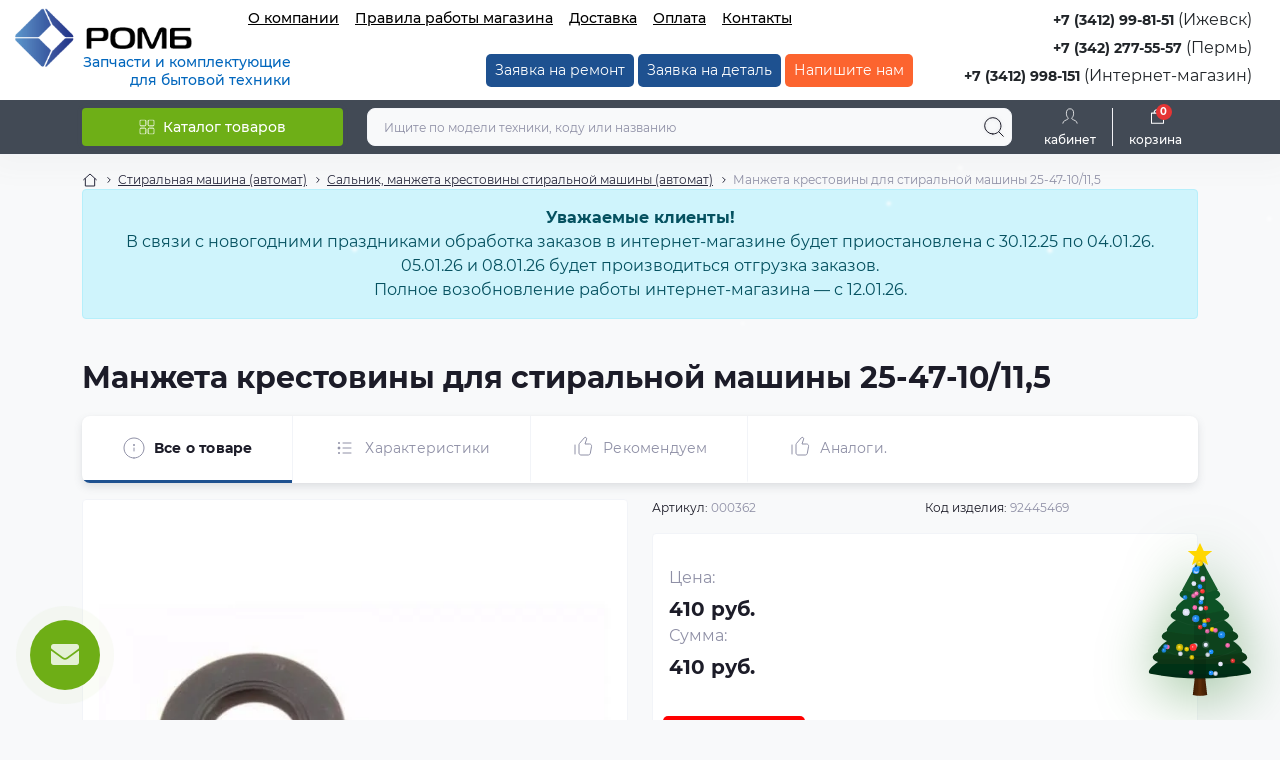

--- FILE ---
content_type: text/html; charset=utf-8
request_url: https://rombspares.ru/manzheta-krestoviny-dlya-stiralnoy-mashiny-25-47-10115-1
body_size: 36860
content:

<!DOCTYPE html>
<!--[if IE]><![endif]-->
<!--[if IE 8 ]><html dir="ltr" lang="ru" class="ie8"><![endif]-->
<!--[if IE 9 ]><html dir="ltr" lang="ru" class="ie9"><![endif]-->
<!--[if (gt IE 9)|!(IE)]><!-->
<html dir="ltr" lang="ru" class="body-product">
<!--<![endif]-->
<head>
<meta charset="UTF-8" />
<link href="https://rombspares.ru/image/autotunespeed-99e01f96c5143a371ed83b5c30c87217.css?1766648893" rel="preload" as="style">
<link href="https://rombspares.ru/image/autotunespeed-99e01f96c5143a371ed83b5c30c87217.css?1766648893" rel="stylesheet" media="screen">
<link href="//code.jivo.ru" rel="preconnect" >
<link href="https://rombspares.ru/image/autotunespeed-ae891c3c4973955b8dc003885ec649d1.js?1766648893" rel="preload" as="script" >
<script src="https://rombspares.ru/image/autotunespeed-ae891c3c4973955b8dc003885ec649d1.js?1766648893"></script>
<link rel="preload" href="https://rombspares.ru/image/catalog/logo4.png" fetchpriority="high" as="image" >
<link rel="preload" href="https://rombspares.ru/image/cache/webp/Picture/92445469-600x600.webp" fetchpriority="high" as="image" >
<link rel="preload" href="https://rombspares.ru/image/catalog/showcase/delivery-truck.png" fetchpriority="high" as="image" >
<link rel="preload" href="https://rombspares.ru/image/catalog/showcase/payment-method.png" fetchpriority="high" as="image" >
<link rel="preload" href="https://rombspares.ru/image/cache/webp/Picture/05AG093-228x228.webp" fetchpriority="high" as="image" >
<link rel="preload" href="https://rombspares.ru/image/cache/webp/Picture/Canon/001066-228x228.webp" fetchpriority="high" as="image" >
<link rel="preload" href="https://rombspares.ru/image/cache/webp/placeholder-228x228.webp" fetchpriority="high" as="image" >
<meta name="viewport" content="width=device-width, initial-scale=1.0">
<meta http-equiv="X-UA-Compatible" content="IE=edge">
<title>Манжета крестовины для стиральной машины 25-47-10/11,5 - купить запчасти, в наличии по низкой цене | РОМБ</title>
<meta property="og:title" content="Манжета крестовины для стиральной машины 25-47-10/11,5 - купить запчасти, в наличии по низкой цене | РОМБ" />
<meta property="og:description" content="Манжета крестовины для стиральной машины 25-47-10/11,5 купить в наличии или привезти под заказ, доставка по всей России, в магазине Ромб, оптовые и розничные цены" />
<meta property="og:site_name" content="ООО &amp;quot;Ромб&amp;quot;" />
<meta property="og:url" content="https://rombspares.ru/manzheta-krestoviny-dlya-stiralnoy-mashiny-25-47-10115-1" />
<meta property="og:image" content="https://rombspares.ru/image/Picture/92445469.jpg" />
<meta property="og:image:type" content="image/jpeg" />
<meta property="og:image:width" content="500" />
<meta property="og:image:height" content="375" />
<meta property="og:image:alt" content="Манжета крестовины для стиральной машины 25-47-10/11,5" />
<meta property="og:type" content="product" />
<base href="https://rombspares.ru/" />
<meta name="description" content="Манжета крестовины для стиральной машины 25-47-10/11,5 купить в наличии или привезти под заказ, доставка по всей России, в магазине Ромб, оптовые и розничные цены" />
<meta name="theme-color" content="rgb(255, 255, 255)"/>














<link href="https://rombspares.ru/manzheta-krestoviny-dlya-stiralnoy-mashiny-25-47-10115-1" rel="canonical" />
<link href="https://rombspares.ru/image/catalog/favicon.png" rel="icon" />

<script>
    let octFonts = localStorage.getItem('octFonts');
    if (octFonts !== null) {
        var octHead  = document.getElementsByTagName('head')[0];
        var octLink  = document.createElement('link');
        octLink.rel  = 'stylesheet';
        octLink.type = 'text/css';
        octLink.href = location.protocol + '//' + location.host + '/catalog/view/theme/oct_showcase/stylesheet/oct-fonts.css';
        octLink.media = 'all';
        octHead.appendChild(octLink);
    }
</script>
<!--Снег на сайт
<link href="/snowFlakes/snow.min.css" rel="stylesheet">
<!--Конец -Снег на сайт-->

                            
<script>var lazyscriptstimer,lazyscriptsmove=["keydown","mousemove","touchmove","touchstart","touchend","wheel"],lazyscriptsdelay=15e3,userAgent=navigator.userAgent||navigator.vendor||window.opera,lazyscripts=function(){lazyscriptcallback(),lazyscriptsmove.map(function(t){window.removeEventListener(t,lazyscripts,!1)}),clearTimeout(lazyscriptstimer)};function lazyscriptcallback(){ats_querySelectorAll=document.querySelectorAll('script[type=autotunespeedscript]'),Array.prototype.forEach.call(ats_querySelectorAll,function(t){ats_script=document.createElement("script"),ats_script.async=false,t.dataset.src?ats_script.src=t.dataset.src:ats_script.src="data:text/javascript;base64,"+window.btoa(unescape(encodeURIComponent(t.text))),ats_script.onerror=function(){t.dataset.src&&console.log("Error loading JS "+t.dataset.src)},t.parentNode.replaceChild(ats_script,t)})}lazyscriptsmove.map(function(t){window.addEventListener(t,lazyscripts,!1)}),self.parent&&self.parent!==self&&0!=self.parent.frames.length&&(lazyscriptsdelay=0),userAgent.match(/yandex\.com\/bots/i)&&(lazyscriptsdelay=0),lazyscriptstimer=setTimeout(lazyscripts,lazyscriptsdelay);</script></head>
<body>
<!--Снег на сайт
<script src="/snowFlakes/Snow.js"></script>
<script>
	new Snow ();
</script>
<!--Конец -Снег на сайт-->
<div id="sidebar" class="sidebar d-xl-none fade">
    <button type="button" class="sc-btn sc-btn-with-icon no-btn br-4 ms-auto sc-btn-close" data-sidebar="close" aria-label="Close">
        <span class="sc-btn-icon sc-btn-icon-close"></span>
    </button>
    <div class="sidebar-header py-2 ps-4 pe-2 fw-700 dark-text d-flex align-items-center">
        <span class="sidebar-header-text">Меню</span>
    </div>
    <div id="sc_sidebar_content" class="sidebar-inner"></div>
</div>
<nav id="top">
	<div class="container-fluid container-xxl d-flex align-items-start justify-content-between h-100">
        <div class="top-left d-flex align-items-start">
                           <div id="logo" class="d-flex align-items-start justify-content-center order-1 order-xl-0">
    <div class="logo-container">
                    <a href="https://rombspares.ru">
                <img src="https://rombspares.ru/image/catalog/logo4.png" title="ООО &quot;Ромб&quot;" alt="ООО &quot;Ромб&quot;" class="img-fluid" width="180" height="60" />
            </a>
                <div class="subtitle-logo">
            Запчасти и комплектующие для бытовой техники
        </div>
    </div>
</div>
                        <button id="mobile-menu-button" type="button" class="sc-btn sc-btn-with-icon no-btn br-4 sc-top-btn d-xl-none order-0 order-xl-1 ms-1 me-3" onclick="scSidebar('Меню', 'menu');" aria-label="Menu">
                <span class="sc-btn-icon sc-btn-icon-menu"></span>
            </button>
        <button id="mobile-search-button2" type="button" class="sc-btn sc-btn-with-icon no-btn br-4 sc-top-btn d-md-none order-0 order-xl-1 me-3" onclick="toggleMobileSearch();" aria-label="Search">
    <span class="sc-btn-icon sc-btn-icon-search"></span>
</button>

<script>
var hasMoved = false; // Флаг для отслеживания состояния перемещения

function toggleMobileSearch() {
    var searchElementMob = document.querySelector('.header-searchmob');
    var mobseaElement = document.querySelector('#mobsea');

    if (!hasMoved) {
        hasMoved = true; // Устанавливаем флаг в true при первом перемещении
        searchElementMob.style.display = 'block';
        mobseaElement.appendChild(searchElementMob); // Перемещение блока
    } else {
        if (searchElementMob.style.display === 'none' || searchElementMob.style.display === '') {
            searchElementMob.style.display = 'block';
        } else {
            searchElementMob.style.display = 'none';
        }
    }
}
</script>
                            <button id="mobile-locations-button" type="button" class="sc-btn sc-btn-with-icon no-btn br-4 sc-top-btn d-md-none order-2 me-3 ms-auto" onclick="scSidebar('Контакты и адрес', 'locations');" aria-label="Locations">
                    <span class="sc-btn-icon sc-btn-icon-location"></span>
                </button>
                <button type="button" class="sc-btn sc-btn-with-icon no-btn br-4 sc-top-btn d-md-none order-3" onclick="scSidebar('Меню', 'menu', 'account');" aria-label="Account">
                            <span class="sc-btn-icon sc-btn-icon-account"></span>
            </button>
                            <ul class="top-left-links list-unstyled fw-500 fsz-14 d-none d-xl-flex align-items-start" style="text-decoration:underline;">
                                        <li><a href="/about_us">О компании</a></li>
                                        <li><a href="/pravyla-raboty-mahazyna">Правила работы магазина</a></li>
                                        <li><a href="/dostavka">Доставка</a></li>
                                        <li><a href="/oplata">Оплата</a></li>
                                        <li><a href="/contact-us">Контакты</a></li>
                                    </ul>
            	
        </div>
		
		<div class="button-header">
		
<a href="/remont" class="custom-button">Заявка на ремонт</a>
<a href="/webform" class="custom-button">Заявка на деталь</a>
<span class="custom-button popup-call-trigger" onclick="octPopupCallPhone();"style="background:#fc642f">Напишите нам</span>
</div>
        <div class="top-right d-none d-md-flex align-items-center pe-md-3">
                            <div class="sc-dropdown-box">
	                                <div class="sc-header-location-phones">
                                    <ul class="list-unstyled" style="text-align:right;">
                                                                                    <li class="mb-1"><a href="tel:+73412998151" class="fw-700 fsz-14">+7 (3412) 99-81-51</a>         (Ижевск)
    </li>
                                                                                    <li class="mb-1"><a href="tel:+73422775557" class="fw-700 fsz-14">+7 (342) 277-55-57</a>         (Пермь)
    </li>
                                                                                    <li class="mb-1"><a href="tel:+73412998151" class="fw-700 fsz-14">+7 (3412) 998-151</a>         (Интернет-магазин)
    </li>
                                                                            </ul>
                                </div>
                                                
                </div>
                
                                            </div>
	</div>
	
</nav>
<div id="mobsea"></div>
<header class="header py-2">
    <div class="container-fluid container-xl position-relative">
        <div class="row">
            <div class="col-md-3 d-none d-xl-flex">
                <button id="menuToggleButton" type="button" class="sc-btn sc-btn-secondary br-4 py-2 px-3 w-100 fsz-14">
                    <span class="sc-btn-icon sc-btn-icon-catalog"></span>
                    <span class="sc-btn-text">Каталог товаров</span>
                </button>
            </div>
			
            <div class="col-12 col-xl-9">
                <div class="d-flex align-items-center header-search-box">
                   <div class="header-searchmob"><div class="header-search flex-grow-1 d-md-block">
	<form id="search" class="position-relative">
	    <input id="input_search" type="text" name="search" value="" placeholder="Ищите по модели техники, коду или названию" class="form-control br-8 py-2 px-3">
	    <button type="button" aria-label="Search" id="sc-search-button" class="sc-btn sc-btn-outline sc-btn-outline-secondary sc-btn-with-icon">
			<span class="sc-btn-icon sc-btn-icon-search"></span>
		</button>
		<div id="sc_livesearch_close" onclick="clearLiveSearch();" class="sc-livesearch-close d-flex align-items-center justify-content-center">
			<span></span>
		</div>
		<div id="sc_livesearch" class="sc-livesearch"></div>
	</form>
</div>
<script>
    const searchInput = document.getElementById("input_search");
    const headerSearch = document.querySelector(".header-search");

    function updateHeaderHeight() {
        if (searchInput.value.trim() !== "") {
            headerSearch.classList.add("expanded");
        } else {
            headerSearch.classList.remove("expanded");
        }
    }

    searchInput.addEventListener("input", updateHeaderHeight);

    // Проверьте состояние поля при загрузке страницы
    window.addEventListener("load", updateHeaderHeight);
</script>







</div>
                    <div class="header-buttons d-flex justify-content-between justify-content-md-end align-items-center pe-md-3">
                        <button type="button" class="sc-btn sc-btn-with-icon no-btn d-flex flex-column justify-content-between fsz-12 align-items-center d-md-none header-buttons-catalog align-self-stretch" onclick="scSidebar('Меню', 'menu', 'menu');">
                            <svg width="17" height="16" viewBox="0 0 17 16" fill="none" xmlns="http://www.w3.org/2000/svg">
                                <g clip-path="url(#clip0_2678_3096)">
                                    <path d="M6.0999 0.399994H2.0999C1.43716 0.399994 0.899902 0.937252 0.899902 1.59999V5.59999C0.899902 6.26274 1.43716 6.79999 2.0999 6.79999H6.0999C6.76264 6.79999 7.2999 6.26274 7.2999 5.59999V1.59999C7.2999 0.937252 6.76264 0.399994 6.0999 0.399994Z" stroke="#fff"/>
                                    <path d="M14.9002 0.399994H10.9002C10.2375 0.399994 9.7002 0.937252 9.7002 1.59999V5.59999C9.7002 6.26274 10.2375 6.79999 10.9002 6.79999H14.9002C15.5629 6.79999 16.1002 6.26274 16.1002 5.59999V1.59999C16.1002 0.937252 15.5629 0.399994 14.9002 0.399994Z" stroke="#fff"/>
                                    <path d="M14.9002 9.20001H10.9002C10.2375 9.20001 9.7002 9.73727 9.7002 10.4V14.4C9.7002 15.0628 10.2375 15.6 10.9002 15.6H14.9002C15.5629 15.6 16.1002 15.0628 16.1002 14.4V10.4C16.1002 9.73727 15.5629 9.20001 14.9002 9.20001Z" stroke="#fff"/>
                                    <path d="M6.0999 9.20001H2.0999C1.43716 9.20001 0.899902 9.73727 0.899902 10.4V14.4C0.899902 15.0628 1.43716 15.6 2.0999 15.6H6.0999C6.76264 15.6 7.2999 15.0628 7.2999 14.4V10.4C7.2999 9.73727 6.76264 9.20001 6.0999 9.20001Z" stroke="#fff"/>
                                </g>
                                <defs>
                                    <clipPath id="clip0_2678_3096">
                                    <rect width="16" height="16" fill="white" transform="translate(0.5)"/>
                                    </clipPath>
                                </defs>
                            </svg>
                            <span class="text-lowercase">Каталог</span>
                        </button>
                                                                                                            <button type="button" onclick="octPopupLogin();" class="sc-btn sc-btn-with-icon no-btn header-buttons-account d-none d-md-flex flex-column justify-content-between fsz-12 align-items-center align-self-stretch qwer-ac">
                                    <span class="sc-btn-icon sc-btn-icon-account"></span>
                                    <span class="text-lowercase qwer-ac">Кабинет</span>
                                </button>
                                                                            <a href="https://rombspares.ru/compare-products" class="sc-btn sc-btn-with-icon no-btn header-buttons-compare d-flex flex-column justify-content-between fsz-12 align-items-center align-self-stretch">
                            <svg viewBox="0 0 16 16" width="16" height="16">
                                <use href="/catalog/view/theme/oct_showcase/img/sprite.svg#include--header-btns-compare"></use>
                            </svg>
                            <span class="text-lowercase">Сравнить</span>
                        </a>
                        <a href="https://rombspares.ru/wishlist" class="sc-btn sc-btn-with-icon no-btn d-flex flex-column justify-content-between header-buttons-wishlist fsz-12 align-items-center align-self-stretch">
                            <svg viewBox="0 0 16 16" width="16" height="16">
                                <use href="/catalog/view/theme/oct_showcase/img/sprite.svg#include--header-btns-wishlist"></use>
                            </svg>
                            <span class="text-lowercase">Закладки</span>
                        </a>
                        <button title="Корзина" id="cart" class="sc-btn sc-btn-with-icon no-btn d-flex flex-column justify-content-between header-buttons-cart fsz-12 align-items-center align-self-stretch" type="button" onclick="octPopupCart();">
    <svg fill="none" width="16" height="16" viewBox="0 0 16 22" xmlns="http://www.w3.org/2000/svg">
        <path stroke="#fff" stroke-width="1.4" stroke-linecap="round" stroke-linejoin="round" d="M1.833 7.041h16.333v14H1.833zm3.5 0a4.667 4.667 0 019.334 0"/>
    </svg>
    <span class="text-lowercase">Корзина</span>
    <span class="header-buttons-cart-quantity px-1">0</span>
</button>

                    </div>
                                            <div id="sc_sidebar_locations_inner" class="d-none">
                            <div id="sc_sidebar_locations" class="d-none sidebar-locations p-3">
                                <div class="sc-location content-block active fsz-12">
                                    <div class="d-flex align-items-center">
                                        <div class="sc-location-address fw-700 dark-text pe-4 fsz-14">Ижевск:
ул. Удмуртская, 255В, ТЦ Дисконт-Флагман, оф. 137
 ул. Азина 4, ТЦ &quot;Все для дома&quot;, 1 этаж, оф.10
 ул. Молодежная, д. 107б, ТЦ &quot;Азбука Ремонта&quot;, оф. 132а

Пермь:
ул. Ленина, д. 88, ТЦ &quot;Облака&quot;, 1 этаж</div>
                                                                                    <button type="button" class="sc-btn sc-btn-secondary sc-btn-with-icon br-4 ms-auto p-0 d-flex align-items-center justify-content-center">
                                                <span class="sc-btn-icon sc-btn-icon-chevron"></span>
                                            </button>
                                                                            </div>
                                                                            <div class="sc-location-collapsed">
                                                                                            <div class="sc-location-phones mb-3">
                                                    <span class="sidebar-main-menu-item-title fw-600 dark-text">Телефоны:</span>
                                                        <a href="tel:+73412998151" class="blue-link fw-500">+7 (3412) 99-81-51</a>
            (Ижевск)
        <a href="tel:+73422775557" class="blue-link fw-500">+7 (342) 277-55-57</a>
            (Пермь)
        <a href="tel:+73412998151" class="blue-link fw-500">+7 (3412) 998-151</a>
            (Интернет-магазин)
                                                    </div>
                                                                                                                                                                            </div>
                                                                    </div>
                                                                                                                                                                                        <div id="sc-location-1" class="sc-location content-block fsz-12">
                                            <div class="d-flex align-items-center">
                                                                                                    <div class="sc-location-address fw-700 dark-text pe-4 fsz-14">Ижевск, ул. Удмуртская, 255В, ТЦ Дисконт-Флагман, оф. 137</div>
                                                                                                <button type="button" class="sc-btn sc-btn-secondary sc-btn-with-icon br-4 ms-auto p-0 d-flex align-items-center justify-content-center">
                                                    <span class="sc-btn-icon sc-btn-icon-chevron"></span>
                                                </button>
                                            </div>
                                                                                            <div class="sc-location-collapsed">
                                                                                                            <div class="sc-location-phones mb-3">
                                                            <span class="sidebar-main-menu-item-title fw-600 dark-text">Телефоны:</span>
                                                                                                                            <a href="tel:+73412998151" class="blue-link fw-500">+7 (3412) 998-151</a>
                                                                                                                            <a href="tel:+79120103800" class="blue-link fw-500">+7(912)-010-38-00</a>
                                                                                                                    </div>
                                                                                                                                                                <div class="sc-location-shedule mb-3">
                                                            <div class="sidebar-main-menu-item-title fw-600 dark-text mb-2">Время работы:</div>
                                                                                                                            <span>Магазин:</span><br>
                                                                                                                            <span>Пн-Вс: 9.00 - 19.00</span><br>
                                                                                                                            <span></span><br>
                                                                                                                            <span>Офис:</span><br>
                                                                                                                            <span>Пн-Пт: 9.00 - 18.00</span><br>
                                                                                                                    </div>
                                                                                                                                                                <div class="sc-location-map">
                                                            <div class="sidebar-main-menu-item-title fw-600 mb-3 dark-text">Схема проезда:</div>
                                                            <div id="oct-location-map-1" class="not_in"></div>
                                                        </div>
                                                        <script>
                                                            $('body').on('click', '#sc-location-1', function(){
                                                                octShowMap('<iframe src="https://yandex.ru/map-widget/v1/?um=constructor%3Af66eddc9cde4e8d97ca2e9084240f21d09276676677e3e1eaf12afba9301c887&amp;source=constructor" width="100%" height="300" frameborder="0"></iframe>', '#oct-location-map-1');
                                                            });
                                                        </script>
                                                                                                    </div>
                                                                                    </div>
                                                                                                                    <div id="sc-location-2" class="sc-location content-block fsz-12">
                                            <div class="d-flex align-items-center">
                                                                                                    <div class="sc-location-address fw-700 dark-text pe-4 fsz-14">Ижевск, ул. Азина 4, ТЦ «Все для дома», 1 этаж, оф. 10</div>
                                                                                                <button type="button" class="sc-btn sc-btn-secondary sc-btn-with-icon br-4 ms-auto p-0 d-flex align-items-center justify-content-center">
                                                    <span class="sc-btn-icon sc-btn-icon-chevron"></span>
                                                </button>
                                            </div>
                                                                                            <div class="sc-location-collapsed">
                                                                                                            <div class="sc-location-phones mb-3">
                                                            <span class="sidebar-main-menu-item-title fw-600 dark-text">Телефоны:</span>
                                                                                                                            <a href="tel:+73412998153" class="blue-link fw-500">+7 (3412) 998-153</a>
                                                                                                                            <a href="tel:+79120103800" class="blue-link fw-500">+7(912)-010-38-00</a>
                                                                                                                    </div>
                                                                                                                                                                <div class="sc-location-shedule mb-3">
                                                            <div class="sidebar-main-menu-item-title fw-600 dark-text mb-2">Время работы:</div>
                                                                                                                            <span>Пн-Пт: 9.00 - 18.00</span><br>
                                                                                                                            <span>Сб-Вс: 10.00 - 17.00</span><br>
                                                                                                                    </div>
                                                                                                                                                                <div class="sc-location-map">
                                                            <div class="sidebar-main-menu-item-title fw-600 mb-3 dark-text">Схема проезда:</div>
                                                            <div id="oct-location-map-2" class="not_in"></div>
                                                        </div>
                                                        <script>
                                                            $('body').on('click', '#sc-location-2', function(){
                                                                octShowMap('<iframe src="https://yandex.ru/map-widget/v1/?um=constructor%3Acbc577bb3239a031fd31f2813e6d861aad667d41800321324ad567cca5abe250&amp;source=constructor" width="100%" height="300" frameborder="0"></iframe>', '#oct-location-map-2');
                                                            });
                                                        </script>
                                                                                                    </div>
                                                                                    </div>
                                                                                                                    <div id="sc-location-3" class="sc-location content-block fsz-12">
                                            <div class="d-flex align-items-center">
                                                                                                    <div class="sc-location-address fw-700 dark-text pe-4 fsz-14">Ижевск, ул. Молодежная, д. 107б, ТЦ «Азбука Ремонта», оф 132а</div>
                                                                                                <button type="button" class="sc-btn sc-btn-secondary sc-btn-with-icon br-4 ms-auto p-0 d-flex align-items-center justify-content-center">
                                                    <span class="sc-btn-icon sc-btn-icon-chevron"></span>
                                                </button>
                                            </div>
                                                                                            <div class="sc-location-collapsed">
                                                                                                            <div class="sc-location-phones mb-3">
                                                            <span class="sidebar-main-menu-item-title fw-600 dark-text">Телефоны:</span>
                                                                                                                            <a href="tel:+73412998152" class="blue-link fw-500">+7 (3412) 998-152</a>
                                                                                                                            <a href="tel:+79120103800" class="blue-link fw-500">+7(912)-010-38-00</a>
                                                                                                                    </div>
                                                                                                                                                                <div class="sc-location-shedule mb-3">
                                                            <div class="sidebar-main-menu-item-title fw-600 dark-text mb-2">Время работы:</div>
                                                                                                                            <span>Пн-Сб: 9.00 - 21.00</span><br>
                                                                                                                            <span>Вс: 10.00 - 19.00</span><br>
                                                                                                                    </div>
                                                                                                                                                                <div class="sc-location-map">
                                                            <div class="sidebar-main-menu-item-title fw-600 mb-3 dark-text">Схема проезда:</div>
                                                            <div id="oct-location-map-3" class="not_in"></div>
                                                        </div>
                                                        <script>
                                                            $('body').on('click', '#sc-location-3', function(){
                                                                octShowMap('<iframe src="https://yandex.ru/map-widget/v1/?um=constructor%3A7f92773080a5af5e9e5a2dbffbb1f4448311b251c097593362e55506a1ef21aa&amp;source=constructor" width="100%" height="300" frameborder="0"></iframe>', '#oct-location-map-3');
                                                            });
                                                        </script>
                                                                                                    </div>
                                                                                    </div>
                                                                                                                    <div id="sc-location-4" class="sc-location content-block fsz-12">
                                            <div class="d-flex align-items-center">
                                                                                                    <div class="sc-location-address fw-700 dark-text pe-4 fsz-14">Пермь, ул.Ленина, д. 88, ТЦ "Облака", 1 этаж</div>
                                                                                                <button type="button" class="sc-btn sc-btn-secondary sc-btn-with-icon br-4 ms-auto p-0 d-flex align-items-center justify-content-center">
                                                    <span class="sc-btn-icon sc-btn-icon-chevron"></span>
                                                </button>
                                            </div>
                                                                                            <div class="sc-location-collapsed">
                                                                                                            <div class="sc-location-phones mb-3">
                                                            <span class="sidebar-main-menu-item-title fw-600 dark-text">Телефоны:</span>
                                                                                                                            <a href="tel:+73422775557" class="blue-link fw-500">+7 (342) 277-55-57</a>
                                                                                                                            <a href="tel:+79090527757" class="blue-link fw-500">+7(909)-052-77-57</a>
                                                                                                                    </div>
                                                                                                                                                                <div class="sc-location-shedule mb-3">
                                                            <div class="sidebar-main-menu-item-title fw-600 dark-text mb-2">Время работы:</div>
                                                                                                                            <span>Пн-Сб: 10.00 - 21.00 <br></span><br>
                                                                                                                            <span>Вс: 10.00 - 20.00</span><br>
                                                                                                                    </div>
                                                                                                                                                                <div class="sc-location-map">
                                                            <div class="sidebar-main-menu-item-title fw-600 mb-3 dark-text">Схема проезда:</div>
                                                            <div id="oct-location-map-4" class="not_in"></div>
                                                        </div>
                                                        <script>
                                                            $('body').on('click', '#sc-location-4', function(){
                                                                octShowMap('<iframe src="https://yandex.ru/map-widget/v1/?um=constructor%3Ac0d358c283399178413336d99f64cbad75e8ccee58c928d5e7cfe53aa44bec68&amp;source=constructor" width="100%" height="300" frameborder="0"></iframe>', '#oct-location-map-4');
                                                            });
                                                        </script>
                                                                                                    </div>
                                                                                    </div>
                                                                                                    <script>
                                    window.addEventListener('DOMContentLoaded', () => {
                                        toggleActiveClass('.sc-location');
                                    });
                                </script>
                            </div>
                        </div>
                                    </div>
            </div>
			
        </div>
            <div class="sc-megamenu d-none d-xl-block">
        <nav>
            <ul class="sc-megamenu-list list-unstyled py-2">
                                <li class="sc-megamenu-list-item d-flex align-items-center justify-content-between">
                    <a href="https://rombspares.ru/blender-mikser-izmelchitel"  class="d-flex align-items-center flex-grow-1">
                                                <span class="fsz-14 ps-3">Блендер, миксер, измельчитель</span>
                    </a>
                                            <span class="sc-btn sc-btn-with-icon br-4 no-btn d-flex align-items-center justify-content-center">
                            <span class="sc-btn-icon sc-btn-icon-chevron"></span>
                        </span>
                                                            <div class="sc-megamenu-child sc-megamenu-child-narrow">
                                                    <ul class="list-unstyled">
                                                                    <li class="fsz-14 fw-500 d-flex align-items-center justify-content-between">
                                        <a class="flex-grow-1" href="https://rombspares.ru/blender-mikser-izmelchitel/vtulka-vala">Втулка вала</a>
                                                                                                                    </li>
                                                                    <li class="fsz-14 fw-500 d-flex align-items-center justify-content-between">
                                        <a class="flex-grow-1" href="https://rombspares.ru/blender-mikser-izmelchitel/derzhatel-nasadok">Держатель насадок</a>
                                                                                                                    </li>
                                                                    <li class="fsz-14 fw-500 d-flex align-items-center justify-content-between">
                                        <a class="flex-grow-1" href="https://rombspares.ru/blender-mikser-izmelchitel/emkost-blendera">Емкость блендера</a>
                                                                                                                    </li>
                                                                    <li class="fsz-14 fw-500 d-flex align-items-center justify-content-between">
                                        <a class="flex-grow-1" href="https://rombspares.ru/blender-mikser-izmelchitel/nasadka-venchik">Насадка, венчик</a>
                                                                                                                    </li>
                                                                    <li class="fsz-14 fw-500 d-flex align-items-center justify-content-between">
                                        <a class="flex-grow-1" href="https://rombspares.ru/blender-mikser-izmelchitel/nozh-k-blenderu">Нож к блендеру</a>
                                                                                                                    </li>
                                                                    <li class="fsz-14 fw-500 d-flex align-items-center justify-content-between">
                                        <a class="flex-grow-1" href="https://rombspares.ru/blender-mikser-izmelchitel/prochee-dlya-blendera-miksera">Прочее для блендера, миксера</a>
                                                                                                                    </li>
                                                                    <li class="fsz-14 fw-500 d-flex align-items-center justify-content-between">
                                        <a class="flex-grow-1" href="https://rombspares.ru/blender-mikser-izmelchitel/reduktor-kryshka-blendera">Редуктор-крышка блендера</a>
                                                                                                                    </li>
                                                                    <li class="fsz-14 fw-500 d-flex align-items-center justify-content-between">
                                        <a class="flex-grow-1" href="https://rombspares.ru/blender-mikser-izmelchitel/reduktor-kryshka-izmelchitelya">Редуктор-крышка измельчителя</a>
                                                                                                                    </li>
                                                                                            </ul>
                                            </div>
                                                        </li>
                                <li class="sc-megamenu-list-item d-flex align-items-center justify-content-between">
                    <a href="https://rombspares.ru/kuhonnyy-kombayn-myasorubka"  class="d-flex align-items-center flex-grow-1">
                                                <span class="fsz-14 ps-3">Кухонный комбайн, мясорубка</span>
                    </a>
                                            <span class="sc-btn sc-btn-with-icon br-4 no-btn d-flex align-items-center justify-content-center">
                            <span class="sc-btn-icon sc-btn-icon-chevron"></span>
                        </span>
                                                            <div class="sc-megamenu-child sc-megamenu-child-narrow">
                                                    <ul class="list-unstyled">
                                                                    <li class="fsz-14 fw-500 d-flex align-items-center justify-content-between">
                                        <a class="flex-grow-1" href="https://rombspares.ru/kuhonnyy-kombayn-myasorubka/venchik-vzbivatel">Венчик, взбиватель</a>
                                                                                                                    </li>
                                                                    <li class="fsz-14 fw-500 d-flex align-items-center justify-content-between">
                                        <a class="flex-grow-1" href="https://rombspares.ru/kuhonnyy-kombayn-myasorubka/vtulka-dlya-nasadok">Втулка для насадок</a>
                                                                                                                    </li>
                                                                    <li class="fsz-14 fw-500 d-flex align-items-center justify-content-between">
                                        <a class="flex-grow-1" href="https://rombspares.ru/kuhonnyy-kombayn-myasorubka/gayka-korpusa-shneka">Гайка корпуса шнека</a>
                                                                                                                    </li>
                                                                    <li class="fsz-14 fw-500 d-flex align-items-center justify-content-between">
                                        <a class="flex-grow-1" href="https://rombspares.ru/kuhonnyy-kombayn-myasorubka/derzhatel-nozheydiskov">Держатель ножей / дисков</a>
                                                                                                                    </li>
                                                                    <li class="fsz-14 fw-500 d-flex align-items-center justify-content-between">
                                        <a class="flex-grow-1" href="https://rombspares.ru/kuhonnyy-kombayn-myasorubka/emkost-kuhonnogo-kombayna">Емкость кухонного комбайна</a>
                                                                                                                    </li>
                                                                    <li class="fsz-14 fw-500 d-flex align-items-center justify-content-between">
                                        <a class="flex-grow-1" href="https://rombspares.ru/kuhonnyy-kombayn-myasorubka/korpus-shnekareduktoraterki">Корпус шнека / редуктора / терки</a>
                                                                                                                    </li>
                                                                    <li class="fsz-14 fw-500 d-flex align-items-center justify-content-between">
                                        <a class="flex-grow-1" href="https://rombspares.ru/kuhonnyy-kombayn-myasorubka/kryshka-kuhonnogo-kombayna">Крышка кухонного комбайна</a>
                                                                                                                    </li>
                                                                    <li class="fsz-14 fw-500 d-flex align-items-center justify-content-between">
                                        <a class="flex-grow-1" href="https://rombspares.ru/kuhonnyy-kombayn-myasorubka/modul-upravleniya-kuhonnogo-kombayna">Модуль управления кухонного комбайна</a>
                                                                                                                    </li>
                                                                    <li class="fsz-14 fw-500 d-flex align-items-center justify-content-between">
                                        <a class="flex-grow-1" href="https://rombspares.ru/kuhonnyy-kombayn-myasorubka/motor-myasorubkikombayna">Мотор мясорубки / комбайна</a>
                                                                                                                    </li>
                                                                    <li class="fsz-14 fw-500 d-flex align-items-center justify-content-between">
                                        <a class="flex-grow-1" href="https://rombspares.ru/kuhonnyy-kombayn-myasorubka/nasadka-terka-baraban">Насадка Терка-барабан</a>
                                                                                                                    </li>
                                                                    <li class="fsz-14 fw-500 d-flex align-items-center justify-content-between">
                                        <a class="flex-grow-1" href="https://rombspares.ru/kuhonnyy-kombayn-myasorubka/nasadka-terka-diskdlya-izmelcheniya">Насадка Терка-диск / для измельчения</a>
                                                                                                                    </li>
                                                                    <li class="fsz-14 fw-500 d-flex align-items-center justify-content-between">
                                        <a class="flex-grow-1" href="https://rombspares.ru/kuhonnyy-kombayn-myasorubka/nozh-v-chashu-kuhonnogo-kombayna">Нож в чашу кухонного комбайна</a>
                                                                                                                    </li>
                                                                    <li class="fsz-14 fw-500 d-flex align-items-center justify-content-between">
                                        <a class="flex-grow-1" href="https://rombspares.ru/kuhonnyy-kombayn-myasorubka/nozh-reshetka-k-myasorubke-bytovaya">Нож, решетка к мясорубке</a>
                                                                                                                    </li>
                                                                    <li class="fsz-14 fw-500 d-flex align-items-center justify-content-between">
                                        <a class="flex-grow-1" href="https://rombspares.ru/kuhonnyy-kombayn-myasorubka/privodnoy-disk">Приводной диск</a>
                                                                                                                    </li>
                                                                    <li class="fsz-14 fw-500 d-flex align-items-center justify-content-between">
                                        <a class="flex-grow-1" href="https://rombspares.ru/kuhonnyy-kombayn-myasorubka/prokladka-vtulkamanzhetakoltso">Прокладка втулка / манжета/ кольцо</a>
                                                                                                                    </li>
                                                                    <li class="fsz-14 fw-500 d-flex align-items-center justify-content-between">
                                        <a class="flex-grow-1" href="https://rombspares.ru/kuhonnyy-kombayn-myasorubka/prochee-dlya-kuhonnogo-kombayna">Прочее для кухонного комбайна</a>
                                                                                                                    </li>
                                                                    <li class="fsz-14 fw-500 d-flex align-items-center justify-content-between">
                                        <a class="flex-grow-1" href="https://rombspares.ru/kuhonnyy-kombayn-myasorubka/prochee-dlya-myasorubki">Прочее для мясорубки</a>
                                                                                                                    </li>
                                                                    <li class="fsz-14 fw-500 d-flex align-items-center justify-content-between">
                                        <a class="flex-grow-1" href="https://rombspares.ru/kuhonnyy-kombayn-myasorubka/reduktor-kuhonnogo-kombayna-myasorubki">Редуктор кухонного комбайна, мясорубки</a>
                                                                                                                    </li>
                                                                    <li class="fsz-14 fw-500 d-flex align-items-center justify-content-between">
                                        <a class="flex-grow-1" href="https://rombspares.ru/kuhonnyy-kombayn-myasorubka/reduktormotor">Редуктор с мотором</a>
                                                                                                                    </li>
                                                                    <li class="fsz-14 fw-500 d-flex align-items-center justify-content-between">
                                        <a class="flex-grow-1" href="https://rombspares.ru/kuhonnyy-kombayn-myasorubka/remen-zubchatyy">Ремень зубчатый</a>
                                                                                                                    </li>
                                                                    <li class="fsz-14 fw-500 d-flex align-items-center justify-content-between">
                                        <a class="flex-grow-1" href="https://rombspares.ru/kuhonnyy-kombayn-myasorubka/tolkatel">Толкатель</a>
                                                                                                                    </li>
                                                                    <li class="fsz-14 fw-500 d-flex align-items-center justify-content-between">
                                        <a class="flex-grow-1" href="https://rombspares.ru/kuhonnyy-kombayn-myasorubka/hvostovik-shneka">Хвостовик шнека</a>
                                                                                                                    </li>
                                                                    <li class="fsz-14 fw-500 d-flex align-items-center justify-content-between">
                                        <a class="flex-grow-1" href="https://rombspares.ru/kuhonnyy-kombayn-myasorubka/shesterni">Шестерни</a>
                                                                                                                    </li>
                                                                    <li class="fsz-14 fw-500 d-flex align-items-center justify-content-between">
                                        <a class="flex-grow-1" href="https://rombspares.ru/kuhonnyy-kombayn-myasorubka/shnek">Шнек</a>
                                                                                                                    </li>
                                                                                            </ul>
                                            </div>
                                                        </li>
                                <li class="sc-megamenu-list-item d-flex align-items-center justify-content-between">
                    <a href="https://rombspares.ru/aerogril"  class="d-flex align-items-center flex-grow-1">
                                                <span class="fsz-14 ps-3">Аэрогриль</span>
                    </a>
                                            <span class="sc-btn sc-btn-with-icon br-4 no-btn d-flex align-items-center justify-content-center">
                            <span class="sc-btn-icon sc-btn-icon-chevron"></span>
                        </span>
                                                            <div class="sc-megamenu-child sc-megamenu-child-narrow">
                                                    <ul class="list-unstyled">
                                                                    <li class="fsz-14 fw-500 d-flex align-items-center justify-content-between">
                                        <a class="flex-grow-1" href="https://rombspares.ru/aerogril/termostat-taymer-motor-aerogrilya">Термостат, таймер, мотор аэрогриля</a>
                                                                                                                    </li>
                                                                    <li class="fsz-14 fw-500 d-flex align-items-center justify-content-between">
                                        <a class="flex-grow-1" href="https://rombspares.ru/aerogril/ten-dlya-aerogrilyapech-dlya-pitstsyshaurmy">ТЭН аэрогриля</a>
                                                                                                                    </li>
                                                                                            </ul>
                                            </div>
                                                        </li>
                                <li class="sc-megamenu-list-item d-flex align-items-center justify-content-between">
                    <a href="https://rombspares.ru/britva-mashinka-dlya-strizhki"  class="d-flex align-items-center flex-grow-1">
                                                <span class="fsz-14 ps-3">Бритва, машинка для стрижки</span>
                    </a>
                                            <span class="sc-btn sc-btn-with-icon br-4 no-btn d-flex align-items-center justify-content-center">
                            <span class="sc-btn-icon sc-btn-icon-chevron"></span>
                        </span>
                                                            <div class="sc-megamenu-child sc-megamenu-child-narrow">
                                                    <ul class="list-unstyled">
                                                                    <li class="fsz-14 fw-500 d-flex align-items-center justify-content-between">
                                        <a class="flex-grow-1" href="https://rombspares.ru/britva-mashinka-dlya-strizhki/nasadka-greben-nozh">Насадка-гребень, нож</a>
                                                                                                                    </li>
                                                                    <li class="fsz-14 fw-500 d-flex align-items-center justify-content-between">
                                        <a class="flex-grow-1" href="https://rombspares.ru/britva-mashinka-dlya-strizhki/setka-blok-rezhuschiy">Сетка, блок режущий</a>
                                                                                                                    </li>
                                                                    <li class="fsz-14 fw-500 d-flex align-items-center justify-content-between">
                                        <a class="flex-grow-1" href="https://rombspares.ru/britva-mashinka-dlya-strizhki/ustroystvo-zaryadnoe">Устройство зарядное</a>
                                                                                                                    </li>
                                                                                            </ul>
                                            </div>
                                                        </li>
                                <li class="sc-megamenu-list-item d-flex align-items-center justify-content-between">
                    <a href="https://rombspares.ru/ventilyator-vytyazhka"  class="d-flex align-items-center flex-grow-1">
                                                <span class="fsz-14 ps-3">Вентилятор, вытяжка</span>
                    </a>
                                            <span class="sc-btn sc-btn-with-icon br-4 no-btn d-flex align-items-center justify-content-center">
                            <span class="sc-btn-icon sc-btn-icon-chevron"></span>
                        </span>
                                                            <div class="sc-megamenu-child sc-megamenu-child-narrow">
                                                    <ul class="list-unstyled">
                                                                    <li class="fsz-14 fw-500 d-flex align-items-center justify-content-between">
                                        <a class="flex-grow-1" href="https://rombspares.ru/ventilyator-vytyazhka/ventilyator">Вентилятор</a>
                                                                                                                    </li>
                                                                    <li class="fsz-14 fw-500 d-flex align-items-center justify-content-between">
                                        <a class="flex-grow-1" href="https://rombspares.ru/ventilyator-vytyazhka/modul-upravleniya-vytyazhki">Модуль управления вытяжки</a>
                                                                                                                    </li>
                                                                    <li class="fsz-14 fw-500 d-flex align-items-center justify-content-between">
                                        <a class="flex-grow-1" href="https://rombspares.ru/ventilyator-vytyazhka/motor-ventilyatora-vytyazhki">Мотор вентилятора вытяжки</a>
                                                                                                                    </li>
                                                                    <li class="fsz-14 fw-500 d-flex align-items-center justify-content-between">
                                        <a class="flex-grow-1" href="https://rombspares.ru/ventilyator-vytyazhka/prochee-dlya-vytyazhki">Прочее для вытяжки</a>
                                                                                                                    </li>
                                                                    <li class="fsz-14 fw-500 d-flex align-items-center justify-content-between">
                                        <a class="flex-grow-1" href="https://rombspares.ru/ventilyator-vytyazhka/filtr-vytyazhki">Фильтр вытяжки</a>
                                                                                                                    </li>
                                                                                            </ul>
                                            </div>
                                                        </li>
                                <li class="sc-megamenu-list-item d-flex align-items-center justify-content-between">
                    <a href="https://rombspares.ru/vodonagrevatel-bytovoy"  class="d-flex align-items-center flex-grow-1">
                                                <span class="fsz-14 ps-3">Водонагреватель бытовой</span>
                    </a>
                                            <span class="sc-btn sc-btn-with-icon br-4 no-btn d-flex align-items-center justify-content-center">
                            <span class="sc-btn-icon sc-btn-icon-chevron"></span>
                        </span>
                                                            <div class="sc-megamenu-child sc-megamenu-child-narrow">
                                                    <ul class="list-unstyled">
                                                                    <li class="fsz-14 fw-500 d-flex align-items-center justify-content-between">
                                        <a class="flex-grow-1" href="https://rombspares.ru/vodonagrevatel-bytovoy/anod-vodonagrevatelya">Анод водонагревателя</a>
                                                                                                                    </li>
                                                                    <li class="fsz-14 fw-500 d-flex align-items-center justify-content-between">
                                        <a class="flex-grow-1" href="https://rombspares.ru/vodonagrevatel-bytovoy/klapan-predohranitelnyy-vodonagrevatelya">Клапан предохранительный водонагревателя</a>
                                                                                                                    </li>
                                                                    <li class="fsz-14 fw-500 d-flex align-items-center justify-content-between">
                                        <a class="flex-grow-1" href="https://rombspares.ru/vodonagrevatel-bytovoy/modul-upravleniya-vodonagrevatelya">Модуль управления водонагревателя</a>
                                                                                                                    </li>
                                                                    <li class="fsz-14 fw-500 d-flex align-items-center justify-content-between">
                                        <a class="flex-grow-1" href="https://rombspares.ru/vodonagrevatel-bytovoy/prokladka-vodonagrevatelya">Прокладка водонагревателя</a>
                                                                                                                    </li>
                                                                    <li class="fsz-14 fw-500 d-flex align-items-center justify-content-between">
                                        <a class="flex-grow-1" href="https://rombspares.ru/vodonagrevatel-bytovoy/prochee-vodonagrevatelya">Прочее водонагревателя</a>
                                                                                                                    </li>
                                                                    <li class="fsz-14 fw-500 d-flex align-items-center justify-content-between">
                                        <a class="flex-grow-1" href="https://rombspares.ru/vodonagrevatel-bytovoy/termostat-vodonagrevatelya">Термостат водонагревателя</a>
                                                                                                                    </li>
                                                                    <li class="fsz-14 fw-500 d-flex align-items-center justify-content-between">
                                        <a class="flex-grow-1" href="https://rombspares.ru/vodonagrevatel-bytovoy/ten-vodonagrevatelya">ТЭН водонагревателя</a>
                                                                                                                    </li>
                                                                                            </ul>
                                            </div>
                                                        </li>
                                <li class="sc-megamenu-list-item d-flex align-items-center justify-content-between">
                    <a href="https://rombspares.ru/instrument"  class="d-flex align-items-center flex-grow-1">
                                                <span class="fsz-14 ps-3">Инструмент</span>
                    </a>
                                            <span class="sc-btn sc-btn-with-icon br-4 no-btn d-flex align-items-center justify-content-center">
                            <span class="sc-btn-icon sc-btn-icon-chevron"></span>
                        </span>
                                                            <div class="sc-megamenu-child sc-megamenu-child-narrow">
                                                    <ul class="list-unstyled">
                                                                    <li class="fsz-14 fw-500 d-flex align-items-center justify-content-between">
                                        <a class="flex-grow-1" href="https://rombspares.ru/instrument/prochee-instrument">Прочее инструмент</a>
                                                                                                                    </li>
                                                                    <li class="fsz-14 fw-500 d-flex align-items-center justify-content-between">
                                        <a class="flex-grow-1" href="https://rombspares.ru/instrument/remen-dlya-instrumenta">Ремень для инструмента</a>
                                                                                                                    </li>
                                                                    <li class="fsz-14 fw-500 d-flex align-items-center justify-content-between">
                                        <a class="flex-grow-1" href="https://rombspares.ru/instrument/schetki-motora">Щетки мотора</a>
                                                                                                                    </li>
                                                                                            </ul>
                                            </div>
                                                        </li>
                                <li class="sc-megamenu-list-item d-flex align-items-center justify-content-between">
                    <a href="https://rombspares.ru/konditsioner"  class="d-flex align-items-center flex-grow-1">
                                                <span class="fsz-14 ps-3">Кондиционер</span>
                    </a>
                                            <span class="sc-btn sc-btn-with-icon br-4 no-btn d-flex align-items-center justify-content-center">
                            <span class="sc-btn-icon sc-btn-icon-chevron"></span>
                        </span>
                                                            <div class="sc-megamenu-child sc-megamenu-child-narrow">
                                                    <ul class="list-unstyled">
                                                                    <li class="fsz-14 fw-500 d-flex align-items-center justify-content-between">
                                        <a class="flex-grow-1" href="https://rombspares.ru/konditsioner/kompressor">Компрессор</a>
                                                                                                                    </li>
                                                                    <li class="fsz-14 fw-500 d-flex align-items-center justify-content-between">
                                        <a class="flex-grow-1" href="https://rombspares.ru/konditsioner/krylchatka">Крыльчатка</a>
                                                                                                                    </li>
                                                                    <li class="fsz-14 fw-500 d-flex align-items-center justify-content-between">
                                        <a class="flex-grow-1" href="https://rombspares.ru/konditsioner/modul-konditsionera">Модуль кондиционера</a>
                                                                                                                    </li>
                                                                                            </ul>
                                            </div>
                                                        </li>
                                <li class="sc-megamenu-list-item d-flex align-items-center justify-content-between">
                    <a href="https://rombspares.ru/kofemashina-kofevarka-kofemolka"  class="d-flex align-items-center flex-grow-1">
                                                <span class="fsz-14 ps-3">Кофемашина, кофеварка, кофемолка</span>
                    </a>
                                            <span class="sc-btn sc-btn-with-icon br-4 no-btn d-flex align-items-center justify-content-center">
                            <span class="sc-btn-icon sc-btn-icon-chevron"></span>
                        </span>
                                                            <div class="sc-megamenu-child sc-megamenu-child-narrow">
                                                    <ul class="list-unstyled">
                                                                    <li class="fsz-14 fw-500 d-flex align-items-center justify-content-between">
                                        <a class="flex-grow-1" href="https://rombspares.ru/kofemashina-kofevarka-kofemolka/bunker-dlya-kofeynyh-othodov">Бункер для кофейных отходов</a>
                                                                                                                    </li>
                                                                    <li class="fsz-14 fw-500 d-flex align-items-center justify-content-between">
                                        <a class="flex-grow-1" href="https://rombspares.ru/kofemashina-kofevarka-kofemolka/kolbaemkost-kofevarki">Колба, емкость кофеварки</a>
                                                                                                                    </li>
                                                                    <li class="fsz-14 fw-500 d-flex align-items-center justify-content-between">
                                        <a class="flex-grow-1" href="https://rombspares.ru/kofemashina-kofevarka-kofemolka/modul-upravleniya">Модуль управления</a>
                                                                                                                    </li>
                                                                    <li class="fsz-14 fw-500 d-flex align-items-center justify-content-between">
                                        <a class="flex-grow-1" href="https://rombspares.ru/kofemashina-kofevarka-kofemolka/nozh-k-kofemashine-i-kofemolke">Нож к кофемашине и кофемолке</a>
                                                                                                                    </li>
                                                                    <li class="fsz-14 fw-500 d-flex align-items-center justify-content-between">
                                        <a class="flex-grow-1" href="https://rombspares.ru/kofemashina-kofevarka-kofemolka/prochee-dlya-kofevarki-kofemashiny">Прочее для кофеварки, кофемашины</a>
                                                                                                                    </li>
                                                                    <li class="fsz-14 fw-500 d-flex align-items-center justify-content-between">
                                        <a class="flex-grow-1" href="https://rombspares.ru/kofemashina-kofevarka-kofemolka/ten-nagrevatel-kofevarki">ТЭН, нагреватель кофеварки</a>
                                                                                                                    </li>
                                                                    <li class="fsz-14 fw-500 d-flex align-items-center justify-content-between">
                                        <a class="flex-grow-1" href="https://rombspares.ru/kofemashina-kofevarka-kofemolka/uplotnitel-kofevarkikofemashiny">Уплотнитель кофеварки, кофемашины</a>
                                                                                                                    </li>
                                                                    <li class="fsz-14 fw-500 d-flex align-items-center justify-content-between">
                                        <a class="flex-grow-1" href="https://rombspares.ru/kofemashina-kofevarka-kofemolka/filtr-v-kofevarku">Фильтр в кофеварку</a>
                                                                                                                    </li>
                                                                                            </ul>
                                            </div>
                                                        </li>
                                <li class="sc-megamenu-list-item d-flex align-items-center justify-content-between">
                    <a href="https://rombspares.ru/kuler"  class="d-flex align-items-center flex-grow-1">
                                                <span class="fsz-14 ps-3">Кулер</span>
                    </a>
                                            <span class="sc-btn sc-btn-with-icon br-4 no-btn d-flex align-items-center justify-content-center">
                            <span class="sc-btn-icon sc-btn-icon-chevron"></span>
                        </span>
                                                            <div class="sc-megamenu-child sc-megamenu-child-narrow">
                                                    <ul class="list-unstyled">
                                                                    <li class="fsz-14 fw-500 d-flex align-items-center justify-content-between">
                                        <a class="flex-grow-1" href="https://rombspares.ru/kuler/bachok-kulera">Бачок кулера</a>
                                                                                                                    </li>
                                                                    <li class="fsz-14 fw-500 d-flex align-items-center justify-content-between">
                                        <a class="flex-grow-1" href="https://rombspares.ru/kuler/kran-kulera">Кран кулера</a>
                                                                                                                    </li>
                                                                    <li class="fsz-14 fw-500 d-flex align-items-center justify-content-between">
                                        <a class="flex-grow-1" href="https://rombspares.ru/kuler/prochee-kuler">Прочее кулер</a>
                                                                                                                    </li>
                                                                    <li class="fsz-14 fw-500 d-flex align-items-center justify-content-between">
                                        <a class="flex-grow-1" href="https://rombspares.ru/kuler/ten-kulera">ТЭН кулера</a>
                                                                                                                    </li>
                                                                                            </ul>
                                            </div>
                                                        </li>
                                <li class="sc-megamenu-list-item d-flex align-items-center justify-content-between">
                    <a href="https://rombspares.ru/mbt-tehnika-1"  class="d-flex align-items-center flex-grow-1">
                                                <span class="fsz-14 ps-3">Малая бытовая техника</span>
                    </a>
                                            <span class="sc-btn sc-btn-with-icon br-4 no-btn d-flex align-items-center justify-content-center">
                            <span class="sc-btn-icon sc-btn-icon-chevron"></span>
                        </span>
                                                            <div class="sc-megamenu-child sc-megamenu-child-narrow">
                                                    <ul class="list-unstyled">
                                                                    <li class="fsz-14 fw-500 d-flex align-items-center justify-content-between">
                                        <a class="flex-grow-1" href="https://rombspares.ru/mbt-tehnika-1/chayniki-elektricheskie">Чайники электрические</a>
                                                                                                                    </li>
                                                                    <li class="fsz-14 fw-500 d-flex align-items-center justify-content-between">
                                        <a class="flex-grow-1" href="https://rombspares.ru/mbt-tehnika-1/elektromyasorubka">Электромясорубка</a>
                                                                                                                    </li>
                                                                    <li class="fsz-14 fw-500 d-flex align-items-center justify-content-between">
                                        <a class="flex-grow-1" href="https://rombspares.ru/mbt-tehnika-1/plitki-elektricheskie">Настольные электрические плиты</a>
                                                                                                                    </li>
                                                                    <li class="fsz-14 fw-500 d-flex align-items-center justify-content-between">
                                        <a class="flex-grow-1" href="https://rombspares.ru/mbt-tehnika-1/mbt-tehnika">Кипятильники</a>
                                                                                                                    </li>
                                                                                            </ul>
                                            </div>
                                                        </li>
                                <li class="sc-megamenu-list-item d-flex align-items-center justify-content-between">
                    <a href="https://rombspares.ru/maslennyy-radiator-obogrevateli"  class="d-flex align-items-center flex-grow-1">
                                                <span class="fsz-14 ps-3">Масляный радиатор, обогреватели</span>
                    </a>
                                            <span class="sc-btn sc-btn-with-icon br-4 no-btn d-flex align-items-center justify-content-center">
                            <span class="sc-btn-icon sc-btn-icon-chevron"></span>
                        </span>
                                                            <div class="sc-megamenu-child sc-megamenu-child-narrow">
                                                    <ul class="list-unstyled">
                                                                    <li class="fsz-14 fw-500 d-flex align-items-center justify-content-between">
                                        <a class="flex-grow-1" href="https://rombspares.ru/maslennyy-radiator-obogrevateli/kommutator-radiatora">Коммутатор радиатора</a>
                                                                                                                    </li>
                                                                    <li class="fsz-14 fw-500 d-flex align-items-center justify-content-between">
                                        <a class="flex-grow-1" href="https://rombspares.ru/maslennyy-radiator-obogrevateli/prochee-dlya-maslennogo-radiatora">Прочее для масленного радиатора</a>
                                                                                                                    </li>
                                                                    <li class="fsz-14 fw-500 d-flex align-items-center justify-content-between">
                                        <a class="flex-grow-1" href="https://rombspares.ru/maslennyy-radiator-obogrevateli/termostat-vodomasloelektroradiatora">Термостат вода / масло / электро / радиатора</a>
                                                                                                                    </li>
                                                                    <li class="fsz-14 fw-500 d-flex align-items-center justify-content-between">
                                        <a class="flex-grow-1" href="https://rombspares.ru/maslennyy-radiator-obogrevateli/termoukazatel">Термоуказатель</a>
                                                                                                                    </li>
                                                                    <li class="fsz-14 fw-500 d-flex align-items-center justify-content-between">
                                        <a class="flex-grow-1" href="https://rombspares.ru/maslennyy-radiator-obogrevateli/ten-maslennogo-radiatora">ТЭН масляного радиатора</a>
                                                                                                                    </li>
                                                                                            </ul>
                                            </div>
                                                        </li>
                                <li class="sc-megamenu-list-item d-flex align-items-center justify-content-between">
                    <a href="https://rombspares.ru/mikrovolnovaya-pech-svch"  class="d-flex align-items-center flex-grow-1">
                                                <span class="fsz-14 ps-3">Микроволновая печь (СВЧ)</span>
                    </a>
                                            <span class="sc-btn sc-btn-with-icon br-4 no-btn d-flex align-items-center justify-content-center">
                            <span class="sc-btn-icon sc-btn-icon-chevron"></span>
                        </span>
                                                            <div class="sc-megamenu-child sc-megamenu-child-narrow">
                                                    <ul class="list-unstyled">
                                                                    <li class="fsz-14 fw-500 d-flex align-items-center justify-content-between">
                                        <a class="flex-grow-1" href="https://rombspares.ru/mikrovolnovaya-pech-svch/dvertsa-svch-detali-dvertsy-svch">Дверца СВЧ, детали дверцы СВЧ</a>
                                                                                                                    </li>
                                                                    <li class="fsz-14 fw-500 d-flex align-items-center justify-content-between">
                                        <a class="flex-grow-1" href="https://rombspares.ru/mikrovolnovaya-pech-svch/derzhatel-tarelki-svch">Держатель тарелки СВЧ</a>
                                                                                                                    </li>
                                                                    <li class="fsz-14 fw-500 d-flex align-items-center justify-content-between">
                                        <a class="flex-grow-1" href="https://rombspares.ru/mikrovolnovaya-pech-svch/diod-svch">Диод СВЧ</a>
                                                                                                                    </li>
                                                                    <li class="fsz-14 fw-500 d-flex align-items-center justify-content-between">
                                        <a class="flex-grow-1" href="https://rombspares.ru/mikrovolnovaya-pech-svch/zaschelka-dvertsy-svch">Защелка дверцы СВЧ</a>
                                                                                                                    </li>
                                                                    <li class="fsz-14 fw-500 d-flex align-items-center justify-content-between">
                                        <a class="flex-grow-1" href="https://rombspares.ru/mikrovolnovaya-pech-svch/kondensator-svch">Конденсатор СВЧ</a>
                                                                                                                    </li>
                                                                    <li class="fsz-14 fw-500 d-flex align-items-center justify-content-between">
                                        <a class="flex-grow-1" href="https://rombspares.ru/mikrovolnovaya-pech-svch/magnetron">Магнетрон СВЧ</a>
                                                                                                                    </li>
                                                                    <li class="fsz-14 fw-500 d-flex align-items-center justify-content-between">
                                        <a class="flex-grow-1" href="https://rombspares.ru/mikrovolnovaya-pech-svch/modul-upravleniya-svch">Модуль управления СВЧ</a>
                                                                                                                    </li>
                                                                    <li class="fsz-14 fw-500 d-flex align-items-center justify-content-between">
                                        <a class="flex-grow-1" href="https://rombspares.ru/mikrovolnovaya-pech-svch/motor-tarelki-svch">Мотор тарелки СВЧ</a>
                                                                                                                    </li>
                                                                    <li class="fsz-14 fw-500 d-flex align-items-center justify-content-between">
                                        <a class="flex-grow-1" href="https://rombspares.ru/mikrovolnovaya-pech-svch/panel-sensornaya-na-svch">Панель сенсорная на СВЧ</a>
                                                                                                                    </li>
                                                                    <li class="fsz-14 fw-500 d-flex align-items-center justify-content-between">
                                        <a class="flex-grow-1" href="https://rombspares.ru/mikrovolnovaya-pech-svch/predohranitel-na-svch">Предохранитель на СВЧ</a>
                                                                                                                    </li>
                                                                    <li class="fsz-14 fw-500 d-flex align-items-center justify-content-between">
                                        <a class="flex-grow-1" href="https://rombspares.ru/mikrovolnovaya-pech-svch/prochee-dlya-svch">Прочее для СВЧ</a>
                                                                                                                    </li>
                                                                    <li class="fsz-14 fw-500 d-flex align-items-center justify-content-between">
                                        <a class="flex-grow-1" href="https://rombspares.ru/mikrovolnovaya-pech-svch/ruchka-taymera-svch-klavisharychag-otkryvaniya-dvertsy">Ручка таймера СВЧ /  клавиша / рычаг открывания дверцы</a>
                                                                                                                    </li>
                                                                    <li class="fsz-14 fw-500 d-flex align-items-center justify-content-between">
                                        <a class="flex-grow-1" href="https://rombspares.ru/mikrovolnovaya-pech-svch/abturator-svch">Слюда для микроволновой печи</a>
                                                                                                                    </li>
                                                                    <li class="fsz-14 fw-500 d-flex align-items-center justify-content-between">
                                        <a class="flex-grow-1" href="https://rombspares.ru/mikrovolnovaya-pech-svch/taymer-upravleniya-svch">Таймер управления СВЧ</a>
                                                                                                                    </li>
                                                                    <li class="fsz-14 fw-500 d-flex align-items-center justify-content-between">
                                        <a class="flex-grow-1" href="https://rombspares.ru/mikrovolnovaya-pech-svch/poddon-tarelka-svch">Тарелки для СВЧ</a>
                                                                                                                    </li>
                                                                    <li class="fsz-14 fw-500 d-flex align-items-center justify-content-between">
                                        <a class="flex-grow-1" href="https://rombspares.ru/mikrovolnovaya-pech-svch/transformator-dlya-svch">Трансформатор для СВЧ</a>
                                                                                                                    </li>
                                                                    <li class="fsz-14 fw-500 d-flex align-items-center justify-content-between">
                                        <a class="flex-grow-1" href="https://rombspares.ru/mikrovolnovaya-pech-svch/ten-svch">ТЭН СВЧ</a>
                                                                                                                    </li>
                                                                                            </ul>
                                            </div>
                                                        </li>
                                <li class="sc-megamenu-list-item d-flex align-items-center justify-content-between">
                    <a href="https://rombspares.ru/multivarka-ckorovarka"  class="d-flex align-items-center flex-grow-1">
                                                <span class="fsz-14 ps-3">Мультиварка, cкороварка</span>
                    </a>
                                            <span class="sc-btn sc-btn-with-icon br-4 no-btn d-flex align-items-center justify-content-center">
                            <span class="sc-btn-icon sc-btn-icon-chevron"></span>
                        </span>
                                                            <div class="sc-megamenu-child sc-megamenu-child-narrow">
                                                    <ul class="list-unstyled">
                                                                    <li class="fsz-14 fw-500 d-flex align-items-center justify-content-between">
                                        <a class="flex-grow-1" href="https://rombspares.ru/multivarka-ckorovarka/zapchasti-dlya-multivarki">Запчасти  мультиварки</a>
                                                                                                                    </li>
                                                                    <li class="fsz-14 fw-500 d-flex align-items-center justify-content-between">
                                        <a class="flex-grow-1" href="https://rombspares.ru/multivarka-ckorovarka/zapchasti-skorovarki">Запчасти скороварки</a>
                                                                                                                    </li>
                                                                                            </ul>
                                            </div>
                                                        </li>
                                <li class="sc-megamenu-list-item d-flex align-items-center justify-content-between">
                    <a href="https://rombspares.ru/myasorubka-mehanicheskaya"  class="d-flex align-items-center flex-grow-1">
                                                <span class="fsz-14 ps-3">Мясорубка механическая</span>
                    </a>
                                            <span class="sc-btn sc-btn-with-icon br-4 no-btn d-flex align-items-center justify-content-center">
                            <span class="sc-btn-icon sc-btn-icon-chevron"></span>
                        </span>
                                                            <div class="sc-megamenu-child sc-megamenu-child-narrow">
                                                    <ul class="list-unstyled">
                                                                    <li class="fsz-14 fw-500 d-flex align-items-center justify-content-between">
                                        <a class="flex-grow-1" href="https://rombspares.ru/myasorubka-mehanicheskaya/myasorubka-mehanicheskaya-1">Мясорубка механическая</a>
                                                                                                                    </li>
                                                                                            </ul>
                                            </div>
                                                        </li>
                                <li class="sc-megamenu-list-item d-flex align-items-center justify-content-between">
                    <a href="https://rombspares.ru/myasorubka-elektricheskaya"  class="d-flex align-items-center flex-grow-1">
                                                <span class="fsz-14 ps-3">Мясорубка электрическая</span>
                    </a>
                                            <span class="sc-btn sc-btn-with-icon br-4 no-btn d-flex align-items-center justify-content-center">
                            <span class="sc-btn-icon sc-btn-icon-chevron"></span>
                        </span>
                                                            <div class="sc-megamenu-child sc-megamenu-child-narrow">
                                                    <ul class="list-unstyled">
                                                                    <li class="fsz-14 fw-500 d-flex align-items-center justify-content-between">
                                        <a class="flex-grow-1" href="https://rombspares.ru/myasorubka-elektricheskaya/zapchasti-k-myasorubke">запчасти к мясорубке</a>
                                                                                                                    </li>
                                                                                            </ul>
                                            </div>
                                                        </li>
                                <li class="sc-megamenu-list-item d-flex align-items-center justify-content-between">
                    <a href="https://rombspares.ru/orgtehnika"  class="d-flex align-items-center flex-grow-1">
                                                <span class="fsz-14 ps-3">Оргтехника</span>
                    </a>
                                            <span class="sc-btn sc-btn-with-icon br-4 no-btn d-flex align-items-center justify-content-center">
                            <span class="sc-btn-icon sc-btn-icon-chevron"></span>
                        </span>
                                                            <div class="sc-megamenu-child sc-megamenu-child-narrow">
                                                    <ul class="list-unstyled">
                                                                    <li class="fsz-14 fw-500 d-flex align-items-center justify-content-between">
                                        <a class="flex-grow-1" href="https://rombspares.ru/orgtehnika/remni-dlya-orgtehniki">Ремни для оргтехники</a>
                                                                                                                    </li>
                                                                                            </ul>
                                            </div>
                                                        </li>
                                <li class="sc-megamenu-list-item d-flex align-items-center justify-content-between">
                    <a href="https://rombspares.ru/parovarka-frityurnitsa"  class="d-flex align-items-center flex-grow-1">
                                                <span class="fsz-14 ps-3">Пароварка, фритюрница</span>
                    </a>
                                            <span class="sc-btn sc-btn-with-icon br-4 no-btn d-flex align-items-center justify-content-center">
                            <span class="sc-btn-icon sc-btn-icon-chevron"></span>
                        </span>
                                                            <div class="sc-megamenu-child sc-megamenu-child-narrow">
                                                    <ul class="list-unstyled">
                                                                    <li class="fsz-14 fw-500 d-flex align-items-center justify-content-between">
                                        <a class="flex-grow-1" href="https://rombspares.ru/parovarka-frityurnitsa/prochee-dlya-parovarki-frityurnitsy">Прочее для пароварки, фритюрницы</a>
                                                                                                                    </li>
                                                                    <li class="fsz-14 fw-500 d-flex align-items-center justify-content-between">
                                        <a class="flex-grow-1" href="https://rombspares.ru/parovarka-frityurnitsa/ten-parovarki">ТЭН пароварки</a>
                                                                                                                    </li>
                                                                                            </ul>
                                            </div>
                                                        </li>
                                <li class="sc-megamenu-list-item d-flex align-items-center justify-content-between">
                    <a href="https://rombspares.ru/plita"  class="d-flex align-items-center flex-grow-1">
                                                <span class="fsz-14 ps-3">Плита</span>
                    </a>
                                            <span class="sc-btn sc-btn-with-icon br-4 no-btn d-flex align-items-center justify-content-center">
                            <span class="sc-btn-icon sc-btn-icon-chevron"></span>
                        </span>
                                                            <div class="sc-megamenu-child sc-megamenu-child-narrow">
                                                    <ul class="list-unstyled">
                                                                    <li class="fsz-14 fw-500 d-flex align-items-center justify-content-between">
                                        <a class="flex-grow-1" href="https://rombspares.ru/plita/kryshka-rassekatelya-plity-1">Крышка рассекателя плиты</a>
                                                                                                                    </li>
                                                                    <li class="fsz-14 fw-500 d-flex align-items-center justify-content-between">
                                        <a class="flex-grow-1" href="https://rombspares.ru/plita/protiven-duhovki">Противень духовки</a>
                                                                                                                    </li>
                                                                    <li class="fsz-14 fw-500 d-flex align-items-center justify-content-between">
                                        <a class="flex-grow-1" href="https://rombspares.ru/plita/kolodka-klemmnaya-plity">Колодка клеммная плиты</a>
                                                                                                                    </li>
                                                                    <li class="fsz-14 fw-500 d-flex align-items-center justify-content-between">
                                        <a class="flex-grow-1" href="https://rombspares.ru/plita/vorotnik-ruchki-knopki-taymera">Воротник ручки плиты</a>
                                                                                                                    </li>
                                                                    <li class="fsz-14 fw-500 d-flex align-items-center justify-content-between">
                                        <a class="flex-grow-1" href="https://rombspares.ru/plita/kryshka-rassekatelya-plity">Выключатель плиты</a>
                                                                                                                    </li>
                                                                    <li class="fsz-14 fw-500 d-flex align-items-center justify-content-between">
                                        <a class="flex-grow-1" href="https://rombspares.ru/plita/datchik">Датчик духовки</a>
                                                                                                                    </li>
                                                                    <li class="fsz-14 fw-500 d-flex align-items-center justify-content-between">
                                        <a class="flex-grow-1" href="https://rombspares.ru/plita/konforka">Конфорки для плиты</a>
                                                                                                                    </li>
                                                                    <li class="fsz-14 fw-500 d-flex align-items-center justify-content-between">
                                        <a class="flex-grow-1" href="https://rombspares.ru/plita/korpusnye-detali-plity-import">Корпус для плиты</a>
                                                                                                                    </li>
                                                                    <li class="fsz-14 fw-500 d-flex align-items-center justify-content-between">
                                        <a class="flex-grow-1" href="https://rombspares.ru/plita/kran-plity">Кран для газовой плиты</a>
                                                                                                                    </li>
                                                                    <li class="fsz-14 fw-500 d-flex align-items-center justify-content-between">
                                        <a class="flex-grow-1" href="https://rombspares.ru/plita/motor-ventilyator-reduktor-i-tp">Крыльчатка духовки / Мотор вентилятора плиты</a>
                                                                                                                    </li>
                                                                    <li class="fsz-14 fw-500 d-flex align-items-center justify-content-between">
                                        <a class="flex-grow-1" href="https://rombspares.ru/plita/modul-plity">Модуль для духовки / плиты / варочной поверхности</a>
                                                                                                                    </li>
                                                                    <li class="fsz-14 fw-500 d-flex align-items-center justify-content-between">
                                        <a class="flex-grow-1" href="https://rombspares.ru/plita/kommutator">Переключатель режимов духовки / переключатель режимов плиты</a>
                                                                                                                    </li>
                                                                    <li class="fsz-14 fw-500 d-flex align-items-center justify-content-between">
                                        <a class="flex-grow-1" href="https://rombspares.ru/plita/prochee-dlya-plity">Прочее для плиты</a>
                                                                                                                    </li>
                                                                    <li class="fsz-14 fw-500 d-flex align-items-center justify-content-between">
                                        <a class="flex-grow-1" href="https://rombspares.ru/plita/razryadnik">Разрядники газовой плиты</a>
                                                                                                                    </li>
                                                                    <li class="fsz-14 fw-500 d-flex align-items-center justify-content-between">
                                        <a class="flex-grow-1" href="https://rombspares.ru/plita/rassekatelrassekatelyakryshka-plity-import">Рассекатели газовой плиты / крышки рассекателя плиты</a>
                                                                                                                    </li>
                                                                    <li class="fsz-14 fw-500 d-flex align-items-center justify-content-between">
                                        <a class="flex-grow-1" href="https://rombspares.ru/plita/ruchka-dveri-duhovki">Ручка двери духовки</a>
                                                                                                                    </li>
                                                                    <li class="fsz-14 fw-500 d-flex align-items-center justify-content-between">
                                        <a class="flex-grow-1" href="https://rombspares.ru/plita/ruchka-konforki-termostata-kommutatora-taymera">Ручка конфорки, термостата, коммутатора, таймера</a>
                                                                                                                    </li>
                                                                    <li class="fsz-14 fw-500 d-flex align-items-center justify-content-between">
                                        <a class="flex-grow-1" href="https://rombspares.ru/plita/steklo-plity">Стекло духовки плиты</a>
                                                                                                                    </li>
                                                                    <li class="fsz-14 fw-500 d-flex align-items-center justify-content-between">
                                        <a class="flex-grow-1" href="https://rombspares.ru/plita/taymer-duhovki">Таймер духовки</a>
                                                                                                                    </li>
                                                                    <li class="fsz-14 fw-500 d-flex align-items-center justify-content-between">
                                        <a class="flex-grow-1" href="https://rombspares.ru/plita/termopara-plity">Термопара плиты</a>
                                                                                                                    </li>
                                                                    <li class="fsz-14 fw-500 d-flex align-items-center justify-content-between">
                                        <a class="flex-grow-1" href="https://rombspares.ru/plita/termostat-bytovoy-duhovki">Термостат для духовки</a>
                                                                                                                    </li>
                                                                    <li class="fsz-14 fw-500 d-flex align-items-center justify-content-between">
                                        <a class="flex-grow-1" href="https://rombspares.ru/plita/ten-obduva">ТЭН обдува</a>
                                                                                                                    </li>
                                                                    <li class="fsz-14 fw-500 d-flex align-items-center justify-content-between">
                                        <a class="flex-grow-1" href="https://rombspares.ru/plita/ten-ulitka">ТЭН улитка для плиты</a>
                                                                                                                    </li>
                                                                    <li class="fsz-14 fw-500 d-flex align-items-center justify-content-between">
                                        <a class="flex-grow-1" href="https://rombspares.ru/plita/teny-duhovki">ТЭНы духовки</a>
                                                                                                                    </li>
                                                                    <li class="fsz-14 fw-500 d-flex align-items-center justify-content-between">
                                        <a class="flex-grow-1" href="https://rombspares.ru/plita/uplotnitel-duhovki">Уплотнитель двери духовки</a>
                                                                                                                    </li>
                                                                    <li class="fsz-14 fw-500 d-flex align-items-center justify-content-between">
                                        <a class="flex-grow-1" href="https://rombspares.ru/plita/forsunki">Форсунки для газовой плиты</a>
                                                                                                                    </li>
                                                                    <li class="fsz-14 fw-500 d-flex align-items-center justify-content-between">
                                        <a class="flex-grow-1" href="https://rombspares.ru/plita/sharnir-dveri-plity">Шарнир двери плиты</a>
                                                                                                                    </li>
                                                                    <li class="fsz-14 fw-500 d-flex align-items-center justify-content-between">
                                        <a class="flex-grow-1" href="https://rombspares.ru/plita/shlang-gazovyyshtutser">Шланг для газовой плиты</a>
                                                                                                                    </li>
                                                                    <li class="fsz-14 fw-500 d-flex align-items-center justify-content-between">
                                        <a class="flex-grow-1" href="https://rombspares.ru/plita/smesitelrassekatelrassekatelyakryshka-plity-otech">Штуцер для газовой плиты</a>
                                                                                                                    </li>
                                                                    <li class="fsz-14 fw-500 d-flex align-items-center justify-content-between">
                                        <a class="flex-grow-1" href="https://rombspares.ru/plita/elektricheskie-komplektuyuschie-vyklyuchatel-lampa-klemmnaya-korobka">Электрические комплектующие для плиты</a>
                                                                                                                    </li>
                                                                    <li class="fsz-14 fw-500 d-flex align-items-center justify-content-between">
                                        <a class="flex-grow-1" href="https://rombspares.ru/plita/elektrorozzhig">Электророзжиг для плиты / варочной поверхности / котла</a>
                                                                                                                    </li>
                                                                                            </ul>
                                            </div>
                                                        </li>
                                <li class="sc-megamenu-list-item d-flex align-items-center justify-content-between">
                    <a href="https://rombspares.ru/posudomoechnaya-mashina"  class="d-flex align-items-center flex-grow-1">
                                                <span class="fsz-14 ps-3">Посудомоечная машина</span>
                    </a>
                                            <span class="sc-btn sc-btn-with-icon br-4 no-btn d-flex align-items-center justify-content-center">
                            <span class="sc-btn-icon sc-btn-icon-chevron"></span>
                        </span>
                                                            <div class="sc-megamenu-child sc-megamenu-child-narrow">
                                                    <ul class="list-unstyled">
                                                                    <li class="fsz-14 fw-500 d-flex align-items-center justify-content-between">
                                        <a class="flex-grow-1" href="https://rombspares.ru/posudomoechnaya-mashina/datchik-temperatury-posudomoechnoy-mashiny">Датчик температуры посудомоечной машины</a>
                                                                                                                    </li>
                                                                    <li class="fsz-14 fw-500 d-flex align-items-center justify-content-between">
                                        <a class="flex-grow-1" href="https://rombspares.ru/posudomoechnaya-mashina/datchik-urovnya-posudomoechnoy-mashiny">Датчик уровня посудомоечной машины</a>
                                                                                                                    </li>
                                                                    <li class="fsz-14 fw-500 d-flex align-items-center justify-content-between">
                                        <a class="flex-grow-1" href="https://rombspares.ru/posudomoechnaya-mashina/blokirovka-dveri-posudomoechnoy-mashiny">Блокировка двери посудомоечной машины</a>
                                                                                                                    </li>
                                                                    <li class="fsz-14 fw-500 d-flex align-items-center justify-content-between">
                                        <a class="flex-grow-1" href="https://rombspares.ru/posudomoechnaya-mashina/dozator-moyuschego-sredstvaemkost-dlya-soli-pmm">Дозатор моющего средства, емкость для соли ПММ</a>
                                                                                                                    </li>
                                                                    <li class="fsz-14 fw-500 d-flex align-items-center justify-content-between">
                                        <a class="flex-grow-1" href="https://rombspares.ru/posudomoechnaya-mashina/korzinarolikfiksatorzaglushka-pmm">Корзина, ролик, фиксатор, заглушка ПММ</a>
                                                                                                                    </li>
                                                                    <li class="fsz-14 fw-500 d-flex align-items-center justify-content-between">
                                        <a class="flex-grow-1" href="https://rombspares.ru/posudomoechnaya-mashina/modul-upravleniya-posudomoechnoy-mashiny">Модуль управления посудомоечной машины</a>
                                                                                                                    </li>
                                                                    <li class="fsz-14 fw-500 d-flex align-items-center justify-content-between">
                                        <a class="flex-grow-1" href="https://rombspares.ru/posudomoechnaya-mashina/nagrevatel-posudomoechnoy-mashiny">Нагреватель посудомоечной машины</a>
                                                                                                                    </li>
                                                                    <li class="fsz-14 fw-500 d-flex align-items-center justify-content-between">
                                        <a class="flex-grow-1" href="https://rombspares.ru/posudomoechnaya-mashina/patrubokgaykaprokladka-razbryzgivatelya-pmm">Патрубок, гайка, прокладка разбрызгивателя ПММ</a>
                                                                                                                    </li>
                                                                    <li class="fsz-14 fw-500 d-flex align-items-center justify-content-between">
                                        <a class="flex-grow-1" href="https://rombspares.ru/posudomoechnaya-mashina/sharnir-dverki-posudomoechnoy-mashiny">Петли двери посудомоечной машины</a>
                                                                                                                    </li>
                                                                    <li class="fsz-14 fw-500 d-flex align-items-center justify-content-between">
                                        <a class="flex-grow-1" href="https://rombspares.ru/posudomoechnaya-mashina/prochee-dlya-posudomoechnoy-mashiny">Прочее для посудомоечной машины</a>
                                                                                                                    </li>
                                                                    <li class="fsz-14 fw-500 d-flex align-items-center justify-content-between">
                                        <a class="flex-grow-1" href="https://rombspares.ru/posudomoechnaya-mashina/razbryzgivatel-posudomoechnoy-mashiny">Разбрызгиватель посудомоечной машины</a>
                                                                                                                    </li>
                                                                    <li class="fsz-14 fw-500 d-flex align-items-center justify-content-between">
                                        <a class="flex-grow-1" href="https://rombspares.ru/posudomoechnaya-mashina/uzel-podachi-vody-pmm">Распределитель потоков посудомоечной машины</a>
                                                                                                                    </li>
                                                                    <li class="fsz-14 fw-500 d-flex align-items-center justify-content-between">
                                        <a class="flex-grow-1" href="https://rombspares.ru/posudomoechnaya-mashina/nasos-posudomoechnoy-mashiny">Сливной и циркуляционный насос посудомоечной машины</a>
                                                                                                                    </li>
                                                                    <li class="fsz-14 fw-500 d-flex align-items-center justify-content-between">
                                        <a class="flex-grow-1" href="https://rombspares.ru/posudomoechnaya-mashina/termostat--datchik-temperatury-posudomoechnoy-mashiny">Термостат / датчик температуры посудомоечной машины</a>
                                                                                                                    </li>
                                                                    <li class="fsz-14 fw-500 d-flex align-items-center justify-content-between">
                                        <a class="flex-grow-1" href="https://rombspares.ru/posudomoechnaya-mashina/uplotnitel-dveri-posudomoechnoy-mashiny">Уплотнитель двери посудомоечной машины</a>
                                                                                                                    </li>
                                                                    <li class="fsz-14 fw-500 d-flex align-items-center justify-content-between">
                                        <a class="flex-grow-1" href="https://rombspares.ru/posudomoechnaya-mashina/filtr-posudomoechnoy-mashiny">Фильтр посудомоечной машины</a>
                                                                                                                    </li>
                                                                                            </ul>
                                            </div>
                                                        </li>
                                <li class="sc-megamenu-list-item d-flex align-items-center justify-content-between">
                    <a href="https://rombspares.ru/promyshlennoe-oborudovanie"  class="d-flex align-items-center flex-grow-1">
                                                <span class="fsz-14 ps-3">Промышленное оборудование</span>
                    </a>
                                            <span class="sc-btn sc-btn-with-icon br-4 no-btn d-flex align-items-center justify-content-center">
                            <span class="sc-btn-icon sc-btn-icon-chevron"></span>
                        </span>
                                                            <div class="sc-megamenu-child sc-megamenu-child-narrow">
                                                    <ul class="list-unstyled">
                                                                    <li class="fsz-14 fw-500 d-flex align-items-center justify-content-between">
                                        <a class="flex-grow-1" href="https://rombspares.ru/promyshlennoe-oborudovanie/ten-konforki">ТЭН конфорки</a>
                                                                                                                    </li>
                                                                    <li class="fsz-14 fw-500 d-flex align-items-center justify-content-between">
                                        <a class="flex-grow-1" href="https://rombspares.ru/promyshlennoe-oborudovanie/kommutator-promyshlennoy-plity">Коммутатор промышленной плиты</a>
                                                                                                                    </li>
                                                                    <li class="fsz-14 fw-500 d-flex align-items-center justify-content-between">
                                        <a class="flex-grow-1" href="https://rombspares.ru/promyshlennoe-oborudovanie/konforka-metallicheskaya-promyshlennaya">Конфорка металлическая промышленная</a>
                                                                                                                    </li>
                                                                    <li class="fsz-14 fw-500 d-flex align-items-center justify-content-between">
                                        <a class="flex-grow-1" href="https://rombspares.ru/promyshlennoe-oborudovanie/krylchatka-promyshlennaya">Крыльчатка промышленная</a>
                                                                                                                    </li>
                                                                    <li class="fsz-14 fw-500 d-flex align-items-center justify-content-between">
                                        <a class="flex-grow-1" href="https://rombspares.ru/promyshlennoe-oborudovanie/manzheta-lyuka-stiralnoy-mashiny-professionalnaya">Манжета люка стиральной машины (профессиональная)</a>
                                                                                                                    </li>
                                                                    <li class="fsz-14 fw-500 d-flex align-items-center justify-content-between">
                                        <a class="flex-grow-1" href="https://rombspares.ru/promyshlennoe-oborudovanie/modul-holodilnika-promyshlennogo">Модуль холодильника промышленного</a>
                                                                                                                    </li>
                                                                    <li class="fsz-14 fw-500 d-flex align-items-center justify-content-between">
                                        <a class="flex-grow-1" href="https://rombspares.ru/promyshlennoe-oborudovanie/motor-promyshlennogo-oborudovaniya">Мотор промышленного оборудования</a>
                                                                                                                    </li>
                                                                    <li class="fsz-14 fw-500 d-flex align-items-center justify-content-between">
                                        <a class="flex-grow-1" href="https://rombspares.ru/promyshlennoe-oborudovanie/motor-ventilyator-holodilnika-promyshlennogo">Мотор-вентилятор холодильника промышленного</a>
                                                                                                                    </li>
                                                                    <li class="fsz-14 fw-500 d-flex align-items-center justify-content-between">
                                        <a class="flex-grow-1" href="https://rombspares.ru/promyshlennoe-oborudovanie/nozhreshetka-myasorubki-prom">Нож, решетка мясорубки Пром.</a>
                                                                                                                    </li>
                                                                    <li class="fsz-14 fw-500 d-flex align-items-center justify-content-between">
                                        <a class="flex-grow-1" href="https://rombspares.ru/promyshlennoe-oborudovanie/prochee-dlya-promyshlennogo-oborudovaniya">Прочее для промышленного оборудования</a>
                                                                                                                    </li>
                                                                    <li class="fsz-14 fw-500 d-flex align-items-center justify-content-between">
                                        <a class="flex-grow-1" href="https://rombspares.ru/promyshlennoe-oborudovanie/pylesbornikhepa-filtr-na-pylesos-promyshlennyy">Пылесборник / Хепа-фильтр на пылесос промышленный</a>
                                                                                                                    </li>
                                                                    <li class="fsz-14 fw-500 d-flex align-items-center justify-content-between">
                                        <a class="flex-grow-1" href="https://rombspares.ru/promyshlennoe-oborudovanie/reduktor">Редуктор</a>
                                                                                                                    </li>
                                                                    <li class="fsz-14 fw-500 d-flex align-items-center justify-content-between">
                                        <a class="flex-grow-1" href="https://rombspares.ru/promyshlennoe-oborudovanie/spirali">Спирали</a>
                                                                                                                    </li>
                                                                    <li class="fsz-14 fw-500 d-flex align-items-center justify-content-between">
                                        <a class="flex-grow-1" href="https://rombspares.ru/promyshlennoe-oborudovanie/termoregulyator-holodilnika-prom">Терморегулятор холодильника Пром</a>
                                                                                                                    </li>
                                                                    <li class="fsz-14 fw-500 d-flex align-items-center justify-content-between">
                                        <a class="flex-grow-1" href="https://rombspares.ru/promyshlennoe-oborudovanie/termostat-duhovki-prom">Термостат духовки ПРОМ</a>
                                                                                                                    </li>
                                                                    <li class="fsz-14 fw-500 d-flex align-items-center justify-content-between">
                                        <a class="flex-grow-1" href="https://rombspares.ru/promyshlennoe-oborudovanie/ten-blinnitsy">ТЭН блинницы</a>
                                                                                                                    </li>
                                                                    <li class="fsz-14 fw-500 d-flex align-items-center justify-content-between">
                                        <a class="flex-grow-1" href="https://rombspares.ru/promyshlennoe-oborudovanie/ten-duhovkizharochnogo-shkafagrilyakonforkimarmitaskovorody">ТЭН жарочного шкафа / гриля / мармита / сковороды</a>
                                                                                                                    </li>
                                                                    <li class="fsz-14 fw-500 d-flex align-items-center justify-content-between">
                                        <a class="flex-grow-1" href="https://rombspares.ru/promyshlennoe-oborudovanie/ten-promyshlennoy-posudomoechnoy-mashiny-">ТЭН промышленной посудомоечной машины </a>
                                                                                                                    </li>
                                                                    <li class="fsz-14 fw-500 d-flex align-items-center justify-content-between">
                                        <a class="flex-grow-1" href="https://rombspares.ru/promyshlennoe-oborudovanie/ten-pushkiobduvazavesy">ТЭН пушки / завесы</a>
                                                                                                                    </li>
                                                                    <li class="fsz-14 fw-500 d-flex align-items-center justify-content-between">
                                        <a class="flex-grow-1" href="https://rombspares.ru/promyshlennoe-oborudovanie/ten-titana">ТЭН титана</a>
                                                                                                                    </li>
                                                                    <li class="fsz-14 fw-500 d-flex align-items-center justify-content-between">
                                        <a class="flex-grow-1" href="https://rombspares.ru/promyshlennoe-oborudovanie/shlang-promyshlennogo-pylesosa">Шланг промышленного пылесоса</a>
                                                                                                                    </li>
                                                                    <li class="fsz-14 fw-500 d-flex align-items-center justify-content-between">
                                        <a class="flex-grow-1" href="https://rombspares.ru/promyshlennoe-oborudovanie/elektricheskie-komplektuyuschie-promholod">Электрические комплектующие Пром / Холод</a>
                                                                                                                    </li>
                                                                                            </ul>
                                            </div>
                                                        </li>
                                <li class="sc-megamenu-list-item d-flex align-items-center justify-content-between">
                    <a href="https://rombspares.ru/pylesos"  class="d-flex align-items-center flex-grow-1">
                                                <span class="fsz-14 ps-3">Пылесос</span>
                    </a>
                                            <span class="sc-btn sc-btn-with-icon br-4 no-btn d-flex align-items-center justify-content-center">
                            <span class="sc-btn-icon sc-btn-icon-chevron"></span>
                        </span>
                                                            <div class="sc-megamenu-child sc-megamenu-child-narrow">
                                                    <ul class="list-unstyled">
                                                                    <li class="fsz-14 fw-500 d-flex align-items-center justify-content-between">
                                        <a class="flex-grow-1" href="https://rombspares.ru/pylesos/derzhatel-pylesbornika">Держатель пылесборника</a>
                                                                                                                    </li>
                                                                    <li class="fsz-14 fw-500 d-flex align-items-center justify-content-between">
                                        <a class="flex-grow-1" href="https://rombspares.ru/pylesos/modul-pylesosa">Модуль пылесоса</a>
                                                                                                                    </li>
                                                                    <li class="fsz-14 fw-500 d-flex align-items-center justify-content-between">
                                        <a class="flex-grow-1" href="https://rombspares.ru/pylesos/motor-pylesosa-moyuschiy">Мотор пылесоса МОЮЩИЙ</a>
                                                                                                                    </li>
                                                                    <li class="fsz-14 fw-500 d-flex align-items-center justify-content-between">
                                        <a class="flex-grow-1" href="https://rombspares.ru/pylesos/motor-pylesosa-suhoy">Мотор пылесоса СУХОЙ</a>
                                                                                                                    </li>
                                                                    <li class="fsz-14 fw-500 d-flex align-items-center justify-content-between">
                                        <a class="flex-grow-1" href="https://rombspares.ru/pylesos/nasos-pylesosa">Насос пылесоса</a>
                                                                                                                    </li>
                                                                    <li class="fsz-14 fw-500 d-flex align-items-center justify-content-between">
                                        <a class="flex-grow-1" href="https://rombspares.ru/pylesos/prochee-dlya-pylesosa">Прочее для пылесоса</a>
                                                                                                                    </li>
                                                                    <li class="fsz-14 fw-500 d-flex align-items-center justify-content-between">
                                        <a class="flex-grow-1" href="https://rombspares.ru/pylesos/prochee-dlya-pylesosa-lg">Прочее для пылесоса LG</a>
                                                                                                                    </li>
                                                                    <li class="fsz-14 fw-500 d-flex align-items-center justify-content-between">
                                        <a class="flex-grow-1" href="https://rombspares.ru/pylesos/prochee-dlya-pylesosa-samsung">Прочее для пылесоса SAMSUNG</a>
                                                                                                                    </li>
                                                                    <li class="fsz-14 fw-500 d-flex align-items-center justify-content-between">
                                        <a class="flex-grow-1" href="https://rombspares.ru/pylesos/prochee-dlya-pylesosa-thomas">Прочее для пылесоса THOMAS</a>
                                                                                                                    </li>
                                                                    <li class="fsz-14 fw-500 d-flex align-items-center justify-content-between">
                                        <a class="flex-grow-1" href="https://rombspares.ru/pylesos/prochee-dlya-pylesosa-robota">Прочее для пылесоса робота</a>
                                                                                                                    </li>
                                                                    <li class="fsz-14 fw-500 d-flex align-items-center justify-content-between">
                                        <a class="flex-grow-1" href="https://rombspares.ru/pylesos/pylesbornik">Пылесборник</a>
                                                                                                                    </li>
                                                                    <li class="fsz-14 fw-500 d-flex align-items-center justify-content-between">
                                        <a class="flex-grow-1" href="https://rombspares.ru/pylesos/pylesbornik-bumaga">Пылесборник бумага</a>
                                                                                                                    </li>
                                                                    <li class="fsz-14 fw-500 d-flex align-items-center justify-content-between">
                                        <a class="flex-grow-1" href="https://rombspares.ru/pylesos/pylesbornik-konteynerkolba">Пылесборник контейнер / колба</a>
                                                                                                                    </li>
                                                                    <li class="fsz-14 fw-500 d-flex align-items-center justify-content-between">
                                        <a class="flex-grow-1" href="https://rombspares.ru/pylesos/pylesbornik-sintetika">Пылесборник синтетика</a>
                                                                                                                    </li>
                                                                    <li class="fsz-14 fw-500 d-flex align-items-center justify-content-between">
                                        <a class="flex-grow-1" href="https://rombspares.ru/pylesos/ruchkapatrubok-shlanga-pylesosa">Ручка,патрубок шланга пылесоса</a>
                                                                                                                    </li>
                                                                    <li class="fsz-14 fw-500 d-flex align-items-center justify-content-between">
                                        <a class="flex-grow-1" href="https://rombspares.ru/pylesos/filtr-pylesosa">Фильтр пылесоса</a>
                                                                                                                    </li>
                                                                    <li class="fsz-14 fw-500 d-flex align-items-center justify-content-between">
                                        <a class="flex-grow-1" href="https://rombspares.ru/pylesos/shlang-truba-pylesosa">Шланг, труба пылесоса</a>
                                                                                                                    </li>
                                                                    <li class="fsz-14 fw-500 d-flex align-items-center justify-content-between">
                                        <a class="flex-grow-1" href="https://rombspares.ru/pylesos/schetka-nasadka-pylesosa">Щетка, насадка пылесоса</a>
                                                                                                                    </li>
                                                                                            </ul>
                                            </div>
                                                        </li>
                                <li class="sc-megamenu-list-item d-flex align-items-center justify-content-between">
                    <a href="https://rombspares.ru/rashodnye-materialy-obschaya-papka"  class="d-flex align-items-center flex-grow-1">
                                                <span class="fsz-14 ps-3">Расходные материалы</span>
                    </a>
                                            <span class="sc-btn sc-btn-with-icon br-4 no-btn d-flex align-items-center justify-content-center">
                            <span class="sc-btn-icon sc-btn-icon-chevron"></span>
                        </span>
                                                            <div class="sc-megamenu-child sc-megamenu-child-narrow">
                                                    <ul class="list-unstyled">
                                                                    <li class="fsz-14 fw-500 d-flex align-items-center justify-content-between">
                                        <a class="flex-grow-1" href="https://rombspares.ru/rashodnye-materialy-obschaya-papka/lampa-duhovkisvchvytyazhkiholodilnikashveynoy-mashiny">Лампа духовки, СВЧ, Вытяжки,  Холодильника, Швейной машины</a>
                                                                                                                    </li>
                                                                    <li class="fsz-14 fw-500 d-flex align-items-center justify-content-between">
                                        <a class="flex-grow-1" href="https://rombspares.ru/rashodnye-materialy-obschaya-papka/prokladka-universalnaya">Прокладка универсальная</a>
                                                                                                                    </li>
                                                                    <li class="fsz-14 fw-500 d-flex align-items-center justify-content-between">
                                        <a class="flex-grow-1" href="https://rombspares.ru/rashodnye-materialy-obschaya-papka/rashodnye-materialy">Расходные материалы</a>
                                                                                                                    </li>
                                                                    <li class="fsz-14 fw-500 d-flex align-items-center justify-content-between">
                                        <a class="flex-grow-1" href="https://rombspares.ru/rashodnye-materialy-obschaya-papka/santehnika">Сантехника</a>
                                                                                                                    </li>
                                                                    <li class="fsz-14 fw-500 d-flex align-items-center justify-content-between">
                                        <a class="flex-grow-1" href="https://rombspares.ru/rashodnye-materialy-obschaya-papka/smazkigermetikikleypastaflyus">Смазки / Герметики / Клей / Паста / Флюс</a>
                                                                                                                    </li>
                                                                    <li class="fsz-14 fw-500 d-flex align-items-center justify-content-between">
                                        <a class="flex-grow-1" href="https://rombspares.ru/rashodnye-materialy-obschaya-papka/fastony">Фастоны</a>
                                                                                                                    </li>
                                                                    <li class="fsz-14 fw-500 d-flex align-items-center justify-content-between">
                                        <a class="flex-grow-1" href="https://rombspares.ru/rashodnye-materialy-obschaya-papka/himiya">Химия</a>
                                                                                                                    </li>
                                                                    <li class="fsz-14 fw-500 d-flex align-items-center justify-content-between">
                                        <a class="flex-grow-1" href="https://rombspares.ru/rashodnye-materialy-obschaya-papka/homuty-universalnye">Хомуты, универсальные</a>
                                                                                                                    </li>
                                                                    <li class="fsz-14 fw-500 d-flex align-items-center justify-content-between">
                                        <a class="flex-grow-1" href="https://rombspares.ru/rashodnye-materialy-obschaya-papka/shlangi-nalivnye-universalnye">Шланг  наливной стиральной машины, универсальный</a>
                                                                                                                    </li>
                                                                    <li class="fsz-14 fw-500 d-flex align-items-center justify-content-between">
                                        <a class="flex-grow-1" href="https://rombspares.ru/rashodnye-materialy-obschaya-papka/shlangi-slivnye-universalnye">Шланги сливные, универсальные</a>
                                                                                                                    </li>
                                                                                            </ul>
                                            </div>
                                                        </li>
                                <li class="sc-megamenu-list-item d-flex align-items-center justify-content-between">
                    <a href="https://rombspares.ru/nasos"  class="d-flex align-items-center flex-grow-1">
                                                <span class="fsz-14 ps-3">Ремкомплект для насоса</span>
                    </a>
                                            <span class="sc-btn sc-btn-with-icon br-4 no-btn d-flex align-items-center justify-content-center">
                            <span class="sc-btn-icon sc-btn-icon-chevron"></span>
                        </span>
                                                            <div class="sc-megamenu-child sc-megamenu-child-narrow">
                                                    <ul class="list-unstyled">
                                                                    <li class="fsz-14 fw-500 d-flex align-items-center justify-content-between">
                                        <a class="flex-grow-1" href="https://rombspares.ru/nasos/klapan-1">Клапан насоса</a>
                                                                                                                    </li>
                                                                                            </ul>
                                            </div>
                                                        </li>
                                <li class="sc-megamenu-list-item d-flex align-items-center justify-content-between">
                    <a href="https://rombspares.ru/sokovyzhimalka"  class="d-flex align-items-center flex-grow-1">
                                                <span class="fsz-14 ps-3">Соковыжималка</span>
                    </a>
                                            <span class="sc-btn sc-btn-with-icon br-4 no-btn d-flex align-items-center justify-content-center">
                            <span class="sc-btn-icon sc-btn-icon-chevron"></span>
                        </span>
                                                            <div class="sc-megamenu-child sc-megamenu-child-narrow">
                                                    <ul class="list-unstyled">
                                                                    <li class="fsz-14 fw-500 d-flex align-items-center justify-content-between">
                                        <a class="flex-grow-1" href="https://rombspares.ru/sokovyzhimalka/nasadka-terka-filtr">Насадка Терка-фильтр</a>
                                                                                                                    </li>
                                                                    <li class="fsz-14 fw-500 d-flex align-items-center justify-content-between">
                                        <a class="flex-grow-1" href="https://rombspares.ru/sokovyzhimalka/prochee-dlya-sokovyzhimalki">Прочее для соковыжималки</a>
                                                                                                                    </li>
                                                                                            </ul>
                                            </div>
                                                        </li>
                                <li class="sc-megamenu-list-item d-flex align-items-center justify-content-between">
                    <a href="https://rombspares.ru/stiralnaya-mashina-avtomat"  class="d-flex align-items-center flex-grow-1">
                                                <span class="fsz-14 ps-3">Стиральная машина (автомат)</span>
                    </a>
                                            <span class="sc-btn sc-btn-with-icon br-4 no-btn d-flex align-items-center justify-content-center">
                            <span class="sc-btn-icon sc-btn-icon-chevron"></span>
                        </span>
                                                            <div class="sc-megamenu-child sc-megamenu-child-narrow">
                                                    <ul class="list-unstyled">
                                                                    <li class="fsz-14 fw-500 d-flex align-items-center justify-content-between">
                                        <a class="flex-grow-1" href="https://rombspares.ru/stiralnaya-mashina-avtomat/antivibratsionnye-podstavki-dlya-stiralnoy-mashiny">Антивибрационные подставки для стиральной машины</a>
                                                                                                                    </li>
                                                                    <li class="fsz-14 fw-500 d-flex align-items-center justify-content-between">
                                        <a class="flex-grow-1" href="https://rombspares.ru/stiralnaya-mashina-avtomat/amortizator-stiralnoy-mashiny-avtomat">Амортизатор стиральной машины (автомат)</a>
                                                                                                                    </li>
                                                                    <li class="fsz-14 fw-500 d-flex align-items-center justify-content-between">
                                        <a class="flex-grow-1" href="https://rombspares.ru/stiralnaya-mashina-avtomat/bakbaraban-v-sbore-stiralnoy-mashiny-avtomat">Бак стиральной машины (автомат)</a>
                                                                                                                    </li>
                                                                    <li class="fsz-14 fw-500 d-flex align-items-center justify-content-between">
                                        <a class="flex-grow-1" href="https://rombspares.ru/stiralnaya-mashina-avtomat/baraban-v-sbore-stiralnoy-mashiny-avtomat">Барабан в сборе стиральной машины (автомат)</a>
                                                                                                                    </li>
                                                                    <li class="fsz-14 fw-500 d-flex align-items-center justify-content-between">
                                        <a class="flex-grow-1" href="https://rombspares.ru/stiralnaya-mashina-avtomat/blokirovka-lyuka-stiralnoy-mashiny-avtomat">Блокировка люка стиральной машины (автомат)</a>
                                                                                                                    </li>
                                                                    <li class="fsz-14 fw-500 d-flex align-items-center justify-content-between">
                                        <a class="flex-grow-1" href="https://rombspares.ru/stiralnaya-mashina-avtomat/boynik-barabana-stiralnoy-mashiny-avtomat">Бойник барабана стиральной машины (автомат)</a>
                                                                                                                    </li>
                                                                    <li class="fsz-14 fw-500 d-flex align-items-center justify-content-between">
                                        <a class="flex-grow-1" href="https://rombspares.ru/stiralnaya-mashina-avtomat/bunker-stiralnoy-mashiny-avtomat">Бункер стиральной машины (автомат)</a>
                                                                                                                    </li>
                                                                    <li class="fsz-14 fw-500 d-flex align-items-center justify-content-between">
                                        <a class="flex-grow-1" href="https://rombspares.ru/stiralnaya-mashina-avtomat/drt-stiralnoy-mashiny-avtomat-posudomoechnoy-mashiny">Датчик температуры стиральной машины (автомат)</a>
                                                                                                                    </li>
                                                                    <li class="fsz-14 fw-500 d-flex align-items-center justify-content-between">
                                        <a class="flex-grow-1" href="https://rombspares.ru/stiralnaya-mashina-avtomat/datchik-urovnya-stiralnoy-mashiny-posudomoechnoy-mashiny">Датчик уровня стиральной машины</a>
                                                                                                                    </li>
                                                                    <li class="fsz-14 fw-500 d-flex align-items-center justify-content-between">
                                        <a class="flex-grow-1" href="https://rombspares.ru/stiralnaya-mashina-avtomat/dvertsa-nasosa-stiralnoy-mashiny-avtomat">Дверца насоса стиральной машины (автомат)</a>
                                                                                                                    </li>
                                                                    <li class="fsz-14 fw-500 d-flex align-items-center justify-content-between">
                                        <a class="flex-grow-1" href="https://rombspares.ru/stiralnaya-mashina-avtomat/motor-stiralnoy-mashiny-avtomat">Двигатель для стиральной машины (автомат)</a>
                                                                                                                    </li>
                                                                    <li class="fsz-14 fw-500 d-flex align-items-center justify-content-between">
                                        <a class="flex-grow-1" href="https://rombspares.ru/stiralnaya-mashina-avtomat/vannochka-moyuschego-sredstva-stiralnoy-mashiny-avtomat">Дозатор  стиральной машины (автомат)</a>
                                                                                                                    </li>
                                                                    <li class="fsz-14 fw-500 d-flex align-items-center justify-content-between">
                                        <a class="flex-grow-1" href="https://rombspares.ru/stiralnaya-mashina-avtomat/kard-stiralnoy-mashiny-avtomat">Кард стиральной машины (автомат)</a>
                                                                                                                    </li>
                                                                    <li class="fsz-14 fw-500 d-flex align-items-center justify-content-between">
                                        <a class="flex-grow-1" href="https://rombspares.ru/stiralnaya-mashina-avtomat/klapan-nalivnoy-stiralnoy-mashiny-avtomat-posudomoechnoy-mashiny">Клапан наливной стиральной машины (автомат), посудомоечной машины</a>
                                                                                                                    </li>
                                                                    <li class="fsz-14 fw-500 d-flex align-items-center justify-content-between">
                                        <a class="flex-grow-1" href="https://rombspares.ru/stiralnaya-mashina-avtomat/knopki-klavishi-stiralnoy-mashiny-avtomat">Кнопки, клавиши стиральной машины (автомат)</a>
                                                                                                                    </li>
                                                                    <li class="fsz-14 fw-500 d-flex align-items-center justify-content-between">
                                        <a class="flex-grow-1" href="https://rombspares.ru/stiralnaya-mashina-avtomat/prochee-dlya-stiralnoy-mashiny-avtomat">Корпус насоса стиральной машины</a>
                                                                                                                    </li>
                                                                    <li class="fsz-14 fw-500 d-flex align-items-center justify-content-between">
                                        <a class="flex-grow-1" href="https://rombspares.ru/stiralnaya-mashina-avtomat/korpusnye-detali-stiralnoy-mashiny-avtomat">Корпусные детали стиральной машины (автомат)</a>
                                                                                                                    </li>
                                                                    <li class="fsz-14 fw-500 d-flex align-items-center justify-content-between">
                                        <a class="flex-grow-1" href="https://rombspares.ru/stiralnaya-mashina-avtomat/krestovina-stiralnoy-mashiny-avtomat">Крестовина стиральной машины (автомат)</a>
                                                                                                                    </li>
                                                                    <li class="fsz-14 fw-500 d-flex align-items-center justify-content-between">
                                        <a class="flex-grow-1" href="https://rombspares.ru/stiralnaya-mashina-avtomat/kryshka-stiralnoy-mashiny-avtomat">Крышка стиральной машины (автомат)</a>
                                                                                                                    </li>
                                                                    <li class="fsz-14 fw-500 d-flex align-items-center justify-content-between">
                                        <a class="flex-grow-1" href="https://rombspares.ru/stiralnaya-mashina-avtomat/lyuk-detali-lyuka-stiralnoy-mashiny-avtomat">Люк, детали люка стиральной машины (автомат)</a>
                                                                                                                    </li>
                                                                    <li class="fsz-14 fw-500 d-flex align-items-center justify-content-between">
                                        <a class="flex-grow-1" href="https://rombspares.ru/stiralnaya-mashina-avtomat/manzheta-lyuka-stiralnoy-mashiny-avtomat-bytovaya-">Манжета люка стиральной машины (автомат)</a>
                                                                                                                    </li>
                                                                    <li class="fsz-14 fw-500 d-flex align-items-center justify-content-between">
                                        <a class="flex-grow-1" href="https://rombspares.ru/stiralnaya-mashina-avtomat/manzheta-nasosa-stiralnoy-mashiny-avtomat">Манжета насоса стиральной машины (автомат)</a>
                                                                                                                    </li>
                                                                    <li class="fsz-14 fw-500 d-flex align-items-center justify-content-between">
                                        <a class="flex-grow-1" href="https://rombspares.ru/stiralnaya-mashina-avtomat/modul-stiralnoy-mashiny-avtomat">Модуль стиральной машины (автомат)</a>
                                                                                                                    </li>
                                                                    <li class="fsz-14 fw-500 d-flex align-items-center justify-content-between">
                                        <a class="flex-grow-1" href="https://rombspares.ru/stiralnaya-mashina-avtomat/nagrevatel-stiralnoy-mashiny-avtomat">Нагреватель стиральной машины (автомат)</a>
                                                                                                                    </li>
                                                                    <li class="fsz-14 fw-500 d-flex align-items-center justify-content-between">
                                        <a class="flex-grow-1" href="https://rombspares.ru/stiralnaya-mashina-avtomat/nasosprochee">насос_Прочее</a>
                                                                                                                    </li>
                                                                    <li class="fsz-14 fw-500 d-flex align-items-center justify-content-between">
                                        <a class="flex-grow-1" href="https://rombspares.ru/stiralnaya-mashina-avtomat/oblitsovka-lyuka-stiralnoy-mashiny-avtomat">Облицовка люка стиральной машины (автомат)</a>
                                                                                                                    </li>
                                                                    <li class="fsz-14 fw-500 d-flex align-items-center justify-content-between">
                                        <a class="flex-grow-1" href="https://rombspares.ru/stiralnaya-mashina-avtomat/patrubok-stiralnoy-mashiny-avtomat">Патрубок стиральной машины (автомат)</a>
                                                                                                                    </li>
                                                                    <li class="fsz-14 fw-500 d-flex align-items-center justify-content-between">
                                        <a class="flex-grow-1" href="https://rombspares.ru/stiralnaya-mashina-avtomat/pzu">ПЗУ</a>
                                                                                                                    </li>
                                                                    <li class="fsz-14 fw-500 d-flex align-items-center justify-content-between">
                                        <a class="flex-grow-1" href="https://rombspares.ru/stiralnaya-mashina-avtomat/podshipnikovyy-uzel-i-support-stiralnoy-mashiny-avtomat">Подшипниковый узел и суппорт стиральной машины (автомат)</a>
                                                                                                                    </li>
                                                                    <li class="fsz-14 fw-500 d-flex align-items-center justify-content-between">
                                        <a class="flex-grow-1" href="https://rombspares.ru/stiralnaya-mashina-avtomat/bak-polubak-stiralnoy-mashiny-avtomat">Полубак стиральной машины (автомат)</a>
                                                                                                                    </li>
                                                                    <li class="fsz-14 fw-500 d-flex align-items-center justify-content-between">
                                        <a class="flex-grow-1" href="https://rombspares.ru/stiralnaya-mashina-avtomat/prokladka-stiralnoy-mashiny-avtomat">Прокладка стиральной машины (автомат)</a>
                                                                                                                    </li>
                                                                    <li class="fsz-14 fw-500 d-flex align-items-center justify-content-between">
                                        <a class="flex-grow-1" href="https://rombspares.ru/stiralnaya-mashina-avtomat/protivoves-stiralnoy-mashiny-avtomat">Противовес стиральной машины (автомат)</a>
                                                                                                                    </li>
                                                                    <li class="fsz-14 fw-500 d-flex align-items-center justify-content-between">
                                        <a class="flex-grow-1" href="https://rombspares.ru/stiralnaya-mashina-avtomat/pruzhina-baka-stiralnoy-mashiny-avtomat">Пружина бака стиральной машины (автомат)</a>
                                                                                                                    </li>
                                                                    <li class="fsz-14 fw-500 d-flex align-items-center justify-content-between">
                                        <a class="flex-grow-1" href="https://rombspares.ru/stiralnaya-mashina-avtomat/remen-stiralnoy-i-sushilnoy-mashiny-avtomat">Ремень стиральной машины (автомат)</a>
                                                                                                                    </li>
                                                                    <li class="fsz-14 fw-500 d-flex align-items-center justify-content-between">
                                        <a class="flex-grow-1" href="https://rombspares.ru/stiralnaya-mashina-avtomat/rychag-zamka-lyuka-stiralnoy-mashiny-avtomat">Рычаг замка люка стиральной машины (автомат)</a>
                                                                                                                    </li>
                                                                    <li class="fsz-14 fw-500 d-flex align-items-center justify-content-between">
                                        <a class="flex-grow-1" href="https://rombspares.ru/stiralnaya-mashina-avtomat/manzheta-supporta-stiralnoy-mashiny-avtomat">Сальник суппорта стиральной машины (автомат)</a>
                                                                                                                    </li>
                                                                    <li class="fsz-14 fw-500 d-flex align-items-center justify-content-between">
                                        <a class="flex-grow-1" href="https://rombspares.ru/stiralnaya-mashina-avtomat/salnik-manzheta-krestoviny-stiralnoy-mashiny-avtomat">Сальник, манжета крестовины стиральной машины (автомат)</a>
                                                                                                                    </li>
                                                                    <li class="fsz-14 fw-500 d-flex align-items-center justify-content-between">
                                        <a class="flex-grow-1" href="https://rombspares.ru/stiralnaya-mashina-avtomat/nasos-motor-nasosa-stiralnoy-mashiny-avtomat">Сливной насос (помпа) для  стиральной машины (автомат)</a>
                                                                                                                    </li>
                                                                    <li class="fsz-14 fw-500 d-flex align-items-center justify-content-between">
                                        <a class="flex-grow-1" href="https://rombspares.ru/stiralnaya-mashina-avtomat/sobachka-stiralnoy-mashiny-avtomat">Собачка стиральной машины (автомат)</a>
                                                                                                                    </li>
                                                                    <li class="fsz-14 fw-500 d-flex align-items-center justify-content-between">
                                        <a class="flex-grow-1" href="https://rombspares.ru/stiralnaya-mashina-avtomat/taymer-stiralnoy-mashiny-avtomat">Таймер стиральной машины (автомат)</a>
                                                                                                                    </li>
                                                                    <li class="fsz-14 fw-500 d-flex align-items-center justify-content-between">
                                        <a class="flex-grow-1" href="https://rombspares.ru/stiralnaya-mashina-avtomat/katushka-magnit-tahodatchika-taymera-stiralnoy-mashiny-avtomat">Таходатчик стиральной машины (автомат)</a>
                                                                                                                    </li>
                                                                    <li class="fsz-14 fw-500 d-flex align-items-center justify-content-between">
                                        <a class="flex-grow-1" href="https://rombspares.ru/stiralnaya-mashina-avtomat/filtr-nasosa-stiralnoy-mashiny-avtomat">Фильтр насоса стиральной машины (автомат)</a>
                                                                                                                    </li>
                                                                    <li class="fsz-14 fw-500 d-flex align-items-center justify-content-between">
                                        <a class="flex-grow-1" href="https://rombspares.ru/stiralnaya-mashina-avtomat/filtr-pomehopodavlyayuschiy-stiralnoy-mashiny-avtomat">Фильтр помехоподавляющий стиральной машины (автомат)</a>
                                                                                                                    </li>
                                                                    <li class="fsz-14 fw-500 d-flex align-items-center justify-content-between">
                                        <a class="flex-grow-1" href="https://rombspares.ru/stiralnaya-mashina-avtomat/filtr-stiralnoy-mashiny-avtomat-posudomoechnoy-mashiny">Фильтр стиральной машины (автомат), посудомоечной машины</a>
                                                                                                                    </li>
                                                                    <li class="fsz-14 fw-500 d-flex align-items-center justify-content-between">
                                        <a class="flex-grow-1" href="https://rombspares.ru/stiralnaya-mashina-avtomat/flanets-baka-barabana-stiralnoy-mashiny-avtomat">Фланец бака, барабана стиральной машины (автомат)</a>
                                                                                                                    </li>
                                                                    <li class="fsz-14 fw-500 d-flex align-items-center justify-content-between">
                                        <a class="flex-grow-1" href="https://rombspares.ru/stiralnaya-mashina-avtomat/sharnir-dverki-lyuka-stiralnoy-mashiny-avtomat">Шарнир дверки люка стиральной машины (автомат)</a>
                                                                                                                    </li>
                                                                    <li class="fsz-14 fw-500 d-flex align-items-center justify-content-between">
                                        <a class="flex-grow-1" href="https://rombspares.ru/stiralnaya-mashina-avtomat/shkiv-stiralnoy-mashiny-avtomat">Шкив стиральной машины (автомат)</a>
                                                                                                                    </li>
                                                                    <li class="fsz-14 fw-500 d-flex align-items-center justify-content-between">
                                        <a class="flex-grow-1" href="https://rombspares.ru/stiralnaya-mashina-avtomat/shlang-nalivnoy-firmennyy">Шланг наливной, фирменный</a>
                                                                                                                    </li>
                                                                    <li class="fsz-14 fw-500 d-flex align-items-center justify-content-between">
                                        <a class="flex-grow-1" href="https://rombspares.ru/stiralnaya-mashina-avtomat/shlang-slivnoy-firmennyy">Шланг сливной стрильной машины, фирменный</a>
                                                                                                                    </li>
                                                                    <li class="fsz-14 fw-500 d-flex align-items-center justify-content-between">
                                        <a class="flex-grow-1" href="https://rombspares.ru/stiralnaya-mashina-avtomat/schetki-motora-stiralnoy-mashiny-avtomat">Щетки мотора стиральной машины (автомат)</a>
                                                                                                                    </li>
                                                                    <li class="fsz-14 fw-500 d-flex align-items-center justify-content-between">
                                        <a class="flex-grow-1" href="https://rombspares.ru/stiralnaya-mashina-avtomat/elektricheskie-komplektuyuschie-stiralnoy-mashiny-avtomat">Электрические комплектующие стиральной машины (автомат)</a>
                                                                                                                    </li>
                                                                    <li class="fsz-14 fw-500 d-flex align-items-center justify-content-between">
                                        <a class="flex-grow-1" href="https://rombspares.ru/stiralnaya-mashina-avtomat/elektronnye-komplektuyuschie-stiralnoy-mashiny-avtomat">Электронные комплектующие стиральной машины (автомат)</a>
                                                                                                                    </li>
                                                                                            </ul>
                                            </div>
                                                        </li>
                                <li class="sc-megamenu-list-item d-flex align-items-center justify-content-between">
                    <a href="https://rombspares.ru/stiralnaya-mashina-poluavtomat"  class="d-flex align-items-center flex-grow-1">
                                                <span class="fsz-14 ps-3">Стиральная машина (полуавтомат)</span>
                    </a>
                                            <span class="sc-btn sc-btn-with-icon br-4 no-btn d-flex align-items-center justify-content-center">
                            <span class="sc-btn-icon sc-btn-icon-chevron"></span>
                        </span>
                                                            <div class="sc-megamenu-child sc-megamenu-child-narrow">
                                                    <ul class="list-unstyled">
                                                                    <li class="fsz-14 fw-500 d-flex align-items-center justify-content-between">
                                        <a class="flex-grow-1" href="https://rombspares.ru/stiralnaya-mashina-poluavtomat/aktivator-stiralnoy-mashiny-poluavtomat">Активатор стиральной машины (полуавтомат)</a>
                                                                                                                    </li>
                                                                    <li class="fsz-14 fw-500 d-flex align-items-center justify-content-between">
                                        <a class="flex-grow-1" href="https://rombspares.ru/stiralnaya-mashina-poluavtomat/klapan-na-slive-stiralnoy-mashiny">Клапан на сливе стиральной машины</a>
                                                                                                                    </li>
                                                                    <li class="fsz-14 fw-500 d-flex align-items-center justify-content-between">
                                        <a class="flex-grow-1" href="https://rombspares.ru/stiralnaya-mashina-poluavtomat/motor-stiralnoy-mashiny">Мотор стиральной машины</a>
                                                                                                                    </li>
                                                                    <li class="fsz-14 fw-500 d-flex align-items-center justify-content-between">
                                        <a class="flex-grow-1" href="https://rombspares.ru/stiralnaya-mashina-poluavtomat/nasos-stiralnoy-mashiny">Насос стиральной машины</a>
                                                                                                                    </li>
                                                                    <li class="fsz-14 fw-500 d-flex align-items-center justify-content-between">
                                        <a class="flex-grow-1" href="https://rombspares.ru/stiralnaya-mashina-poluavtomat/prochee-dlya-stiralnoy-mashiny">Прочее для стиральной машины</a>
                                                                                                                    </li>
                                                                    <li class="fsz-14 fw-500 d-flex align-items-center justify-content-between">
                                        <a class="flex-grow-1" href="https://rombspares.ru/stiralnaya-mashina-poluavtomat/remen-trapetsedalnye-klinovye">Ремень трапецедальные (клиновые)</a>
                                                                                                                    </li>
                                                                    <li class="fsz-14 fw-500 d-flex align-items-center justify-content-between">
                                        <a class="flex-grow-1" href="https://rombspares.ru/stiralnaya-mashina-poluavtomat/salnik-manzheta-stiralnoy-mashiny">Сальник-манжета стиральной машины</a>
                                                                                                                    </li>
                                                                    <li class="fsz-14 fw-500 d-flex align-items-center justify-content-between">
                                        <a class="flex-grow-1" href="https://rombspares.ru/stiralnaya-mashina-poluavtomat/taymer-stiralnoy-mashiny">Таймер стиральной машины</a>
                                                                                                                    </li>
                                                                    <li class="fsz-14 fw-500 d-flex align-items-center justify-content-between">
                                        <a class="flex-grow-1" href="https://rombspares.ru/stiralnaya-mashina-poluavtomat/shlang-stiralnoy-mashiny">Шланг стиральной машины</a>
                                                                                                                    </li>
                                                                                            </ul>
                                            </div>
                                                        </li>
                                <li class="sc-megamenu-list-item d-flex align-items-center justify-content-between">
                    <a href="https://rombspares.ru/sushilnaya-mashina"  class="d-flex align-items-center flex-grow-1">
                                                <span class="fsz-14 ps-3">Сушильная машина</span>
                    </a>
                                            <span class="sc-btn sc-btn-with-icon br-4 no-btn d-flex align-items-center justify-content-center">
                            <span class="sc-btn-icon sc-btn-icon-chevron"></span>
                        </span>
                                                            <div class="sc-megamenu-child sc-megamenu-child-narrow">
                                                    <ul class="list-unstyled">
                                                                    <li class="fsz-14 fw-500 d-flex align-items-center justify-content-between">
                                        <a class="flex-grow-1" href="https://rombspares.ru/sushilnaya-mashina/remen-sushilnoy-mashiny">Ремень сушильной машины</a>
                                                                                                                    </li>
                                                                    <li class="fsz-14 fw-500 d-flex align-items-center justify-content-between">
                                        <a class="flex-grow-1" href="https://rombspares.ru/sushilnaya-mashina/modul-sushilnoy-mashiny">Модуль сушильной машины</a>
                                                                                                                    </li>
                                                                    <li class="fsz-14 fw-500 d-flex align-items-center justify-content-between">
                                        <a class="flex-grow-1" href="https://rombspares.ru/sushilnaya-mashina/motorventilyator-sushilnoy-mashiny">Мотор / вентилятор сушильной машины</a>
                                                                                                                    </li>
                                                                    <li class="fsz-14 fw-500 d-flex align-items-center justify-content-between">
                                        <a class="flex-grow-1" href="https://rombspares.ru/sushilnaya-mashina/prochee-sushilnoy-mashiny">Прочее  сушильной машины</a>
                                                                                                                    </li>
                                                                    <li class="fsz-14 fw-500 d-flex align-items-center justify-content-between">
                                        <a class="flex-grow-1" href="https://rombspares.ru/sushilnaya-mashina/supportflanets-i-prochee">Суппорт / фланец и прочее</a>
                                                                                                                    </li>
                                                                    <li class="fsz-14 fw-500 d-flex align-items-center justify-content-between">
                                        <a class="flex-grow-1" href="https://rombspares.ru/sushilnaya-mashina/ten-sushilnoy-mashiny">ТЭН сушильной машины</a>
                                                                                                                    </li>
                                                                    <li class="fsz-14 fw-500 d-flex align-items-center justify-content-between">
                                        <a class="flex-grow-1" href="https://rombspares.ru/sushilnaya-mashina/filtr-sushilnoy-mashiny">Фильтр сушильной машины</a>
                                                                                                                    </li>
                                                                                            </ul>
                                            </div>
                                                        </li>
                                <li class="sc-megamenu-list-item d-flex align-items-center justify-content-between">
                    <a href="https://rombspares.ru/termopot"  class="d-flex align-items-center flex-grow-1">
                                                <span class="fsz-14 ps-3">Термопот</span>
                    </a>
                                            <span class="sc-btn sc-btn-with-icon br-4 no-btn d-flex align-items-center justify-content-center">
                            <span class="sc-btn-icon sc-btn-icon-chevron"></span>
                        </span>
                                                            <div class="sc-megamenu-child sc-megamenu-child-narrow">
                                                    <ul class="list-unstyled">
                                                                    <li class="fsz-14 fw-500 d-flex align-items-center justify-content-between">
                                        <a class="flex-grow-1" href="https://rombspares.ru/termopot/klapan">Клапан</a>
                                                                                                                    </li>
                                                                    <li class="fsz-14 fw-500 d-flex align-items-center justify-content-between">
                                        <a class="flex-grow-1" href="https://rombspares.ru/termopot/motor">Мотор</a>
                                                                                                                    </li>
                                                                    <li class="fsz-14 fw-500 d-flex align-items-center justify-content-between">
                                        <a class="flex-grow-1" href="https://rombspares.ru/termopot/nasadka-dlya-izmelcheniya-chopper">Насадка для измельчения (чоппер)</a>
                                                                                                                    </li>
                                                                    <li class="fsz-14 fw-500 d-flex align-items-center justify-content-between">
                                        <a class="flex-grow-1" href="https://rombspares.ru/termopot/prochee">Прочее</a>
                                                                                                                    </li>
                                                                    <li class="fsz-14 fw-500 d-flex align-items-center justify-content-between">
                                        <a class="flex-grow-1" href="https://rombspares.ru/termopot/ten--zharochnogo-shkafa">ТЭН  жарочного шкафа</a>
                                                                                                                    </li>
                                                                    <li class="fsz-14 fw-500 d-flex align-items-center justify-content-between">
                                        <a class="flex-grow-1" href="https://rombspares.ru/termopot/shnur-pitaniya">Шнур питания</a>
                                                                                                                    </li>
                                                                                            </ul>
                                            </div>
                                                        </li>
                                <li class="sc-megamenu-list-item d-flex align-items-center justify-content-between">
                    <a href="https://rombspares.ru/titan"  class="d-flex align-items-center flex-grow-1">
                                                <span class="fsz-14 ps-3">Титан</span>
                    </a>
                                            <span class="sc-btn sc-btn-with-icon br-4 no-btn d-flex align-items-center justify-content-center">
                            <span class="sc-btn-icon sc-btn-icon-chevron"></span>
                        </span>
                                                            <div class="sc-megamenu-child sc-megamenu-child-narrow">
                                                    <ul class="list-unstyled">
                                                                    <li class="fsz-14 fw-500 d-flex align-items-center justify-content-between">
                                        <a class="flex-grow-1" href="https://rombspares.ru/titan/kran">Кран</a>
                                                                                                                    </li>
                                                                                            </ul>
                                            </div>
                                                        </li>
                                <li class="sc-megamenu-list-item d-flex align-items-center justify-content-between">
                    <a href="https://rombspares.ru/teny"  class="d-flex align-items-center flex-grow-1">
                                                <span class="fsz-14 ps-3">ТЭНы</span>
                    </a>
                                            <span class="sc-btn sc-btn-with-icon br-4 no-btn d-flex align-items-center justify-content-center">
                            <span class="sc-btn-icon sc-btn-icon-chevron"></span>
                        </span>
                                                            <div class="sc-megamenu-child sc-megamenu-child-narrow">
                                                    <ul class="list-unstyled">
                                                                    <li class="fsz-14 fw-500 d-flex align-items-center justify-content-between">
                                        <a class="flex-grow-1" href="https://rombspares.ru/teny/ten-pitstsy">Тэн пиццы</a>
                                                                                                                    </li>
                                                                    <li class="fsz-14 fw-500 d-flex align-items-center justify-content-between">
                                        <a class="flex-grow-1" href="https://rombspares.ru/teny/ten-samovara">ТЭН самовара</a>
                                                                                                                    </li>
                                                                    <li class="fsz-14 fw-500 d-flex align-items-center justify-content-between">
                                        <a class="flex-grow-1" href="https://rombspares.ru/teny/ten-termosa">ТЭН термоса</a>
                                                                                                                    </li>
                                                                    <li class="fsz-14 fw-500 d-flex align-items-center justify-content-between">
                                        <a class="flex-grow-1" href="https://rombspares.ru/teny/ten-shaurmy">Тэн шаурмы</a>
                                                                                                                    </li>
                                                                    <li class="fsz-14 fw-500 d-flex align-items-center justify-content-between">
                                        <a class="flex-grow-1" href="https://rombspares.ru/teny/gayka-tena">Гайка ТЭНа</a>
                                                                                                                    </li>
                                                                    <li class="fsz-14 fw-500 d-flex align-items-center justify-content-between">
                                        <a class="flex-grow-1" href="https://rombspares.ru/teny/ten-vodnyy">ТЭН  водный</a>
                                                                                                                    </li>
                                                                    <li class="fsz-14 fw-500 d-flex align-items-center justify-content-between">
                                        <a class="flex-grow-1" href="https://rombspares.ru/teny/ten-vozdushnyy">ТЭН  воздушный</a>
                                                                                                                    </li>
                                                                    <li class="fsz-14 fw-500 d-flex align-items-center justify-content-between">
                                        <a class="flex-grow-1" href="https://rombspares.ru/teny/ten-maslyanyy">ТЭН  масляный</a>
                                                                                                                    </li>
                                                                    <li class="fsz-14 fw-500 d-flex align-items-center justify-content-between">
                                        <a class="flex-grow-1" href="https://rombspares.ru/teny/ten-distillyatora-stelirizatora">ТЭН дистиллятора, стелиризатора</a>
                                                                                                                    </li>
                                                                    <li class="fsz-14 fw-500 d-flex align-items-center justify-content-between">
                                        <a class="flex-grow-1" href="https://rombspares.ru/teny/ten-otopleniya">ТЭН отопления</a>
                                                                                                                    </li>
                                                                    <li class="fsz-14 fw-500 d-flex align-items-center justify-content-between">
                                        <a class="flex-grow-1" href="https://rombspares.ru/teny/ten-sauny">ТЭН сауны</a>
                                                                                                                    </li>
                                                                                            </ul>
                                            </div>
                                                        </li>
                                <li class="sc-megamenu-list-item d-flex align-items-center justify-content-between">
                    <a href="https://rombspares.ru/uvlazhnitel"  class="d-flex align-items-center flex-grow-1">
                                                <span class="fsz-14 ps-3">Увлажнитель</span>
                    </a>
                                            <span class="sc-btn sc-btn-with-icon br-4 no-btn d-flex align-items-center justify-content-center">
                            <span class="sc-btn-icon sc-btn-icon-chevron"></span>
                        </span>
                                                            <div class="sc-megamenu-child sc-megamenu-child-narrow">
                                                    <ul class="list-unstyled">
                                                                    <li class="fsz-14 fw-500 d-flex align-items-center justify-content-between">
                                        <a class="flex-grow-1" href="https://rombspares.ru/uvlazhnitel/zapchasti-dlya-uvlazhnitelya">Запчасти для увлажнителя</a>
                                                                                                                    </li>
                                                                                            </ul>
                                            </div>
                                                        </li>
                                <li class="sc-megamenu-list-item d-flex align-items-center justify-content-between">
                    <a href="https://rombspares.ru/universalnye"  class="d-flex align-items-center flex-grow-1">
                                                <span class="fsz-14 ps-3">Универсальные</span>
                    </a>
                                            <span class="sc-btn sc-btn-with-icon br-4 no-btn d-flex align-items-center justify-content-center">
                            <span class="sc-btn-icon sc-btn-icon-chevron"></span>
                        </span>
                                                            <div class="sc-megamenu-child sc-megamenu-child-narrow">
                                                    <ul class="list-unstyled">
                                                                    <li class="fsz-14 fw-500 d-flex align-items-center justify-content-between">
                                        <a class="flex-grow-1" href="https://rombspares.ru/universalnye/datchik-vodomasloelektroradiatora">Датчик вода / масло / электро / радиатора</a>
                                                                                                                    </li>
                                                                    <li class="fsz-14 fw-500 d-flex align-items-center justify-content-between">
                                        <a class="flex-grow-1" href="https://rombspares.ru/universalnye/ikubator">Инкубатор</a>
                                                                                                                    </li>
                                                                    <li class="fsz-14 fw-500 d-flex align-items-center justify-content-between">
                                        <a class="flex-grow-1" href="https://rombspares.ru/universalnye/kondensator">Конденсатор</a>
                                                                                                                    </li>
                                                                    <li class="fsz-14 fw-500 d-flex align-items-center justify-content-between">
                                        <a class="flex-grow-1" href="https://rombspares.ru/universalnye/konditsioner-1">Кондиционер</a>
                                                                                                                    </li>
                                                                    <li class="fsz-14 fw-500 d-flex align-items-center justify-content-between">
                                        <a class="flex-grow-1" href="https://rombspares.ru/universalnye/podshipniki">Подшипники</a>
                                                                                                                    </li>
                                                                    <li class="fsz-14 fw-500 d-flex align-items-center justify-content-between">
                                        <a class="flex-grow-1" href="https://rombspares.ru/universalnye/predohranitel-termo">Предохранитель-термо</a>
                                                                                                                    </li>
                                                                    <li class="fsz-14 fw-500 d-flex align-items-center justify-content-between">
                                        <a class="flex-grow-1" href="https://rombspares.ru/universalnye/schetchik-vody">Счетчик воды</a>
                                                                                                                    </li>
                                                                    <li class="fsz-14 fw-500 d-flex align-items-center justify-content-between">
                                        <a class="flex-grow-1" href="https://rombspares.ru/universalnye/elektricheskie-komplektuyuschie-vyklyuchatel-klavishnyy-i-tp">Электрические комплектующие ( выключатель клавишный и т.п. )</a>
                                                                                                                    </li>
                                                                                            </ul>
                                            </div>
                                                        </li>
                                <li class="sc-megamenu-list-item d-flex align-items-center justify-content-between">
                    <a href="https://rombspares.ru/utyug-parogenerator"  class="d-flex align-items-center flex-grow-1">
                                                <span class="fsz-14 ps-3">Утюг, парогенератор</span>
                    </a>
                                            <span class="sc-btn sc-btn-with-icon br-4 no-btn d-flex align-items-center justify-content-center">
                            <span class="sc-btn-icon sc-btn-icon-chevron"></span>
                        </span>
                                                            <div class="sc-megamenu-child sc-megamenu-child-narrow">
                                                    <ul class="list-unstyled">
                                                                    <li class="fsz-14 fw-500 d-flex align-items-center justify-content-between">
                                        <a class="flex-grow-1" href="https://rombspares.ru/utyug-parogenerator/zapchasti-dlya-parogeneratora">Запчасти для парогенератора</a>
                                                                                                                    </li>
                                                                    <li class="fsz-14 fw-500 d-flex align-items-center justify-content-between">
                                        <a class="flex-grow-1" href="https://rombspares.ru/utyug-parogenerator/prochee-dlya-utyuga">Прочее для утюга</a>
                                                                                                                    </li>
                                                                    <li class="fsz-14 fw-500 d-flex align-items-center justify-content-between">
                                        <a class="flex-grow-1" href="https://rombspares.ru/utyug-parogenerator/termostat-utyuga">Термостат утюга</a>
                                                                                                                    </li>
                                                                    <li class="fsz-14 fw-500 d-flex align-items-center justify-content-between">
                                        <a class="flex-grow-1" href="https://rombspares.ru/utyug-parogenerator/ten-parogeneratora">ТЭН  парогенератора</a>
                                                                                                                    </li>
                                                                                            </ul>
                                            </div>
                                                        </li>
                                <li class="sc-megamenu-list-item d-flex align-items-center justify-content-between">
                    <a href="https://rombspares.ru/hlebopech"  class="d-flex align-items-center flex-grow-1">
                                                <span class="fsz-14 ps-3">Хлебопечь</span>
                    </a>
                                            <span class="sc-btn sc-btn-with-icon br-4 no-btn d-flex align-items-center justify-content-center">
                            <span class="sc-btn-icon sc-btn-icon-chevron"></span>
                        </span>
                                                            <div class="sc-megamenu-child sc-megamenu-child-narrow">
                                                    <ul class="list-unstyled">
                                                                    <li class="fsz-14 fw-500 d-flex align-items-center justify-content-between">
                                        <a class="flex-grow-1" href="https://rombspares.ru/hlebopech/emkost-dlya-testa">Емкость для теста</a>
                                                                                                                    </li>
                                                                    <li class="fsz-14 fw-500 d-flex align-items-center justify-content-between">
                                        <a class="flex-grow-1" href="https://rombspares.ru/hlebopech/lopatka-dlya-zamesa">Лопатка для замеса</a>
                                                                                                                    </li>
                                                                    <li class="fsz-14 fw-500 d-flex align-items-center justify-content-between">
                                        <a class="flex-grow-1" href="https://rombspares.ru/hlebopech/modulmotor-hlebopechi">Модуль / мотор хлебопечи</a>
                                                                                                                    </li>
                                                                    <li class="fsz-14 fw-500 d-flex align-items-center justify-content-between">
                                        <a class="flex-grow-1" href="https://rombspares.ru/hlebopech/prochee-dlya-hlebopechi">Прочее для хлебопечи</a>
                                                                                                                    </li>
                                                                    <li class="fsz-14 fw-500 d-flex align-items-center justify-content-between">
                                        <a class="flex-grow-1" href="https://rombspares.ru/hlebopech/remen-hlebopechi">Ремень хлебопечи</a>
                                                                                                                    </li>
                                                                    <li class="fsz-14 fw-500 d-flex align-items-center justify-content-between">
                                        <a class="flex-grow-1" href="https://rombspares.ru/hlebopech/salnik-hlebopechi">Сальник хлебопечи</a>
                                                                                                                    </li>
                                                                    <li class="fsz-14 fw-500 d-flex align-items-center justify-content-between">
                                        <a class="flex-grow-1" href="https://rombspares.ru/hlebopech/ten-hlebopechki">ТЭН хлебопечки</a>
                                                                                                                    </li>
                                                                                            </ul>
                                            </div>
                                                        </li>
                                <li class="sc-megamenu-list-item d-flex align-items-center justify-content-between">
                    <a href="https://rombspares.ru/holodilnik"  class="d-flex align-items-center flex-grow-1">
                                                <span class="fsz-14 ps-3">Холодильник</span>
                    </a>
                                            <span class="sc-btn sc-btn-with-icon br-4 no-btn d-flex align-items-center justify-content-center">
                            <span class="sc-btn-icon sc-btn-icon-chevron"></span>
                        </span>
                                                            <div class="sc-megamenu-child sc-megamenu-child-narrow">
                                                    <ul class="list-unstyled">
                                                                    <li class="fsz-14 fw-500 d-flex align-items-center justify-content-between">
                                        <a class="flex-grow-1" href="https://rombspares.ru/holodilnik/vtulka-dveri-holodilnika">Втулка двери холодильника</a>
                                                                                                                    </li>
                                                                    <li class="fsz-14 fw-500 d-flex align-items-center justify-content-between">
                                        <a class="flex-grow-1" href="https://rombspares.ru/holodilnik/balkon-dveri-holodilnika">Балкон двери холодильника</a>
                                                                                                                    </li>
                                                                    <li class="fsz-14 fw-500 d-flex align-items-center justify-content-between">
                                        <a class="flex-grow-1" href="https://rombspares.ru/holodilnik/vspomogatelnye-materialy-dlya-holodilnikov">Вспомогательные материалы для холодильников</a>
                                                                                                                    </li>
                                                                    <li class="fsz-14 fw-500 d-flex align-items-center justify-content-between">
                                        <a class="flex-grow-1" href="https://rombspares.ru/holodilnik/datchik-vozduha-holodilnika">Датчик воздуха холодильника</a>
                                                                                                                    </li>
                                                                    <li class="fsz-14 fw-500 d-flex align-items-center justify-content-between">
                                        <a class="flex-grow-1" href="https://rombspares.ru/holodilnik/datchik-ottayki-i-predohraniteli-holodilnika">Датчик оттайки и предохранители холодильника</a>
                                                                                                                    </li>
                                                                    <li class="fsz-14 fw-500 d-flex align-items-center justify-content-between">
                                        <a class="flex-grow-1" href="https://rombspares.ru/holodilnik/dvertsa-nto-holodilnika">Дверца НТО холодильника</a>
                                                                                                                    </li>
                                                                    <li class="fsz-14 fw-500 d-flex align-items-center justify-content-between">
                                        <a class="flex-grow-1" href="https://rombspares.ru/holodilnik/emkost-holodilmorozil-kameryovoschnoy-yaschik">Емкости холодильника для холодильной и морозильной камеры</a>
                                                                                                                    </li>
                                                                    <li class="fsz-14 fw-500 d-flex align-items-center justify-content-between">
                                        <a class="flex-grow-1" href="https://rombspares.ru/holodilnik/instrumenty-dlya-holodilnika">Инструменты для холодильника</a>
                                                                                                                    </li>
                                                                    <li class="fsz-14 fw-500 d-flex align-items-center justify-content-between">
                                        <a class="flex-grow-1" href="https://rombspares.ru/holodilnik/isparitel-vto-nto-holodilnika">Испаритель ВТО, НТО холодильника</a>
                                                                                                                    </li>
                                                                    <li class="fsz-14 fw-500 d-flex align-items-center justify-content-between">
                                        <a class="flex-grow-1" href="https://rombspares.ru/holodilnik/kapilyarnaya-trubka-holodilnika">Капилярная трубка холодильника</a>
                                                                                                                    </li>
                                                                    <li class="fsz-14 fw-500 d-flex align-items-center justify-content-between">
                                        <a class="flex-grow-1" href="https://rombspares.ru/holodilnik/klapan-shredera-holodilnika">Клапан Шредера холодильника</a>
                                                                                                                    </li>
                                                                    <li class="fsz-14 fw-500 d-flex align-items-center justify-content-between">
                                        <a class="flex-grow-1" href="https://rombspares.ru/holodilnik/komplektuyuschie-holodilnika">Комплектующие холодильника</a>
                                                                                                                    </li>
                                                                    <li class="fsz-14 fw-500 d-flex align-items-center justify-content-between">
                                        <a class="flex-grow-1" href="https://rombspares.ru/holodilnik/kompressor-bytovoy">Компрессор для холодильника</a>
                                                                                                                    </li>
                                                                    <li class="fsz-14 fw-500 d-flex align-items-center justify-content-between">
                                        <a class="flex-grow-1" href="https://rombspares.ru/holodilnik/kompressor-promyshlennyy">Компрессор промышленный</a>
                                                                                                                    </li>
                                                                    <li class="fsz-14 fw-500 d-flex align-items-center justify-content-between">
                                        <a class="flex-grow-1" href="https://rombspares.ru/holodilnik/kondensatornaya-reshetka">Конденсаторная решетка</a>
                                                                                                                    </li>
                                                                    <li class="fsz-14 fw-500 d-flex align-items-center justify-content-between">
                                        <a class="flex-grow-1" href="https://rombspares.ru/holodilnik/kronshteyn-krepleniya-dveri-holodilnika">Кронштейн крепления двери холодильника</a>
                                                                                                                    </li>
                                                                    <li class="fsz-14 fw-500 d-flex align-items-center justify-content-between">
                                        <a class="flex-grow-1" href="https://rombspares.ru/holodilnik/krylchatka-holodilnika">Крыльчатка холодильника</a>
                                                                                                                    </li>
                                                                    <li class="fsz-14 fw-500 d-flex align-items-center justify-content-between">
                                        <a class="flex-grow-1" href="https://rombspares.ru/holodilnik/mufta-lokringa-holodilnika">Локринг для  холодильников</a>
                                                                                                                    </li>
                                                                    <li class="fsz-14 fw-500 d-flex align-items-center justify-content-between">
                                        <a class="flex-grow-1" href="https://rombspares.ru/holodilnik/modul-holodilnika">Модуль управления холодильника</a>
                                                                                                                    </li>
                                                                    <li class="fsz-14 fw-500 d-flex align-items-center justify-content-between">
                                        <a class="flex-grow-1" href="https://rombspares.ru/holodilnik/motor-ventilyatora-holodilnika">Мотор вентилятора холодильника</a>
                                                                                                                    </li>
                                                                    <li class="fsz-14 fw-500 d-flex align-items-center justify-content-between">
                                        <a class="flex-grow-1" href="https://rombspares.ru/holodilnik/nagrevatel-holodilnika">Нагреватель холодильника</a>
                                                                                                                    </li>
                                                                    <li class="fsz-14 fw-500 d-flex align-items-center justify-content-between">
                                        <a class="flex-grow-1" href="https://rombspares.ru/holodilnik/nozhkarolik-holodilnika">Ножка  холодильника</a>
                                                                                                                    </li>
                                                                    <li class="fsz-14 fw-500 d-flex align-items-center justify-content-between">
                                        <a class="flex-grow-1" href="https://rombspares.ru/holodilnik/plafon-svetilnika-dlya-holodilnika">Плафон освещения холодильника</a>
                                                                                                                    </li>
                                                                    <li class="fsz-14 fw-500 d-flex align-items-center justify-content-between">
                                        <a class="flex-grow-1" href="https://rombspares.ru/holodilnik/poddon-dlya-sbora-kondensata">Поддон для сбора конденсата</a>
                                                                                                                    </li>
                                                                    <li class="fsz-14 fw-500 d-flex align-items-center justify-content-between">
                                        <a class="flex-grow-1" href="https://rombspares.ru/holodilnik/polka-obramlenie-panel-holodilnika-">Полка, обрамление, панель холодильника </a>
                                                                                                                    </li>
                                                                    <li class="fsz-14 fw-500 d-flex align-items-center justify-content-between">
                                        <a class="flex-grow-1" href="https://rombspares.ru/holodilnik/prochee-dlya-holodilnika">Прочее для холодильника</a>
                                                                                                                    </li>
                                                                    <li class="fsz-14 fw-500 d-flex align-items-center justify-content-between">
                                        <a class="flex-grow-1" href="https://rombspares.ru/holodilnik/rele-holodilnika">Реле холодильника</a>
                                                                                                                    </li>
                                                                    <li class="fsz-14 fw-500 d-flex align-items-center justify-content-between">
                                        <a class="flex-grow-1" href="https://rombspares.ru/holodilnik/ruchka-dveri-holodilnika">Ручка двери холодильника</a>
                                                                                                                    </li>
                                                                    <li class="fsz-14 fw-500 d-flex align-items-center justify-content-between">
                                        <a class="flex-grow-1" href="https://rombspares.ru/holodilnik/taymer-ottayki-holodilnika">Таймер оттайки холодильника</a>
                                                                                                                    </li>
                                                                    <li class="fsz-14 fw-500 d-flex align-items-center justify-content-between">
                                        <a class="flex-grow-1" href="https://rombspares.ru/holodilnik/termoregulyator-holodilnika">Терморегулятор холодильника</a>
                                                                                                                    </li>
                                                                    <li class="fsz-14 fw-500 d-flex align-items-center justify-content-between">
                                        <a class="flex-grow-1" href="https://rombspares.ru/holodilnik/uplotnitel-holodilnika">Уплотнитель холодильника</a>
                                                                                                                    </li>
                                                                    <li class="fsz-14 fw-500 d-flex align-items-center justify-content-between">
                                        <a class="flex-grow-1" href="https://rombspares.ru/holodilnik/filtr-antibakterialnyy-holodilnika">Фильтр антибактериальный холодильника</a>
                                                                                                                    </li>
                                                                    <li class="fsz-14 fw-500 d-flex align-items-center justify-content-between">
                                        <a class="flex-grow-1" href="https://rombspares.ru/holodilnik/filtr-vody-holodilnika">Фильтр воды холодильника</a>
                                                                                                                    </li>
                                                                    <li class="fsz-14 fw-500 d-flex align-items-center justify-content-between">
                                        <a class="flex-grow-1" href="https://rombspares.ru/holodilnik/filtr-osushitel-holodilnika">Фильтр-осушитель холодильника</a>
                                                                                                                    </li>
                                                                    <li class="fsz-14 fw-500 d-flex align-items-center justify-content-between">
                                        <a class="flex-grow-1" href="https://rombspares.ru/holodilnik/freon-holodilnika">Фреон холодильника</a>
                                                                                                                    </li>
                                                                    <li class="fsz-14 fw-500 d-flex align-items-center justify-content-between">
                                        <a class="flex-grow-1" href="https://rombspares.ru/holodilnik/schitok-holodilnika">Щиток холодильника</a>
                                                                                                                    </li>
                                                                    <li class="fsz-14 fw-500 d-flex align-items-center justify-content-between">
                                        <a class="flex-grow-1" href="https://rombspares.ru/holodilnik/elektricheskie-komplektuyuschie-holodilnika">Электрические комплектующие холодильника</a>
                                                                                                                    </li>
                                                                                            </ul>
                                            </div>
                                                        </li>
                                <li class="sc-megamenu-list-item d-flex align-items-center justify-content-between">
                    <a href="https://rombspares.ru/chaynik-samovar"  class="d-flex align-items-center flex-grow-1">
                                                <span class="fsz-14 ps-3">Чайник, самовар</span>
                    </a>
                                            <span class="sc-btn sc-btn-with-icon br-4 no-btn d-flex align-items-center justify-content-center">
                            <span class="sc-btn-icon sc-btn-icon-chevron"></span>
                        </span>
                                                            <div class="sc-megamenu-child sc-megamenu-child-narrow">
                                                    <ul class="list-unstyled">
                                                                    <li class="fsz-14 fw-500 d-flex align-items-center justify-content-between">
                                        <a class="flex-grow-1" href="https://rombspares.ru/chaynik-samovar/konnektor-chaynika">Коннектор чайника</a>
                                                                                                                    </li>
                                                                    <li class="fsz-14 fw-500 d-flex align-items-center justify-content-between">
                                        <a class="flex-grow-1" href="https://rombspares.ru/chaynik-samovar/prochee-dlya-chaynikatermosa">Прочее для чайника / термоса</a>
                                                                                                                    </li>
                                                                    <li class="fsz-14 fw-500 d-flex align-items-center justify-content-between">
                                        <a class="flex-grow-1" href="https://rombspares.ru/chaynik-samovar/ten-chaynikatermosasamovara">ТЭН чайника</a>
                                                                                                                    </li>
                                                                                            </ul>
                                            </div>
                                                        </li>
                                <li class="sc-megamenu-list-item d-flex align-items-center justify-content-between">
                    <a href="https://rombspares.ru/shveynaya-mashina"  class="d-flex align-items-center flex-grow-1">
                                                <span class="fsz-14 ps-3">Швейная машина</span>
                    </a>
                                            <span class="sc-btn sc-btn-with-icon br-4 no-btn d-flex align-items-center justify-content-center">
                            <span class="sc-btn-icon sc-btn-icon-chevron"></span>
                        </span>
                                                            <div class="sc-megamenu-child sc-megamenu-child-narrow">
                                                    <ul class="list-unstyled">
                                                                    <li class="fsz-14 fw-500 d-flex align-items-center justify-content-between">
                                        <a class="flex-grow-1" href="https://rombspares.ru/shveynaya-mashina/remen-shveynoy-mashiny">Ремень швейной машины</a>
                                                                                                                    </li>
                                                                    <li class="fsz-14 fw-500 d-flex align-items-center justify-content-between">
                                        <a class="flex-grow-1" href="https://rombspares.ru/shveynaya-mashina/elektricheskie-detali-shveynoy-mashiny">Электрические детали швейной машины</a>
                                                                                                                    </li>
                                                                                            </ul>
                                            </div>
                                                        </li>
                            </ul>
        </nav>
    </div>
    <script>
        window.addEventListener('DOMContentLoaded', () => {
            megaMenu();
        });
    </script>

    </div>

</header>

<!--googleoff: all-->
<noindex>
<script>
    var isUserLoggedIn = false;
//ПОЛЬЗОВАТЕЛЬ ЛОГИН________________________________________
    if (isUserLoggedIn) {
	$(document).ready(function() {
	let priceString = document.getElementById('productPrice').getAttribute('data-price');
	let currentPricePerItem = parseFloat(priceString.replace(/[^0-9.-]+/g,""));
	let quantity = parseInt($('#input-quantity').val());
	let discountPriceCity = 328;
	let isInTop600 = 0;
	let discountPriceSpec1 = 267;
	let discountPriceSpec2 = 221;
	let discountPriceSpec3 = 186;
	let discountPriceSpec4 = 160;
	let discountPriceSpec5 = 141;
	let flag_70percent = 0;
	let flag_35percent = 0;
	var discountPriceyaCena = '126';
	let priceMapping = {
    "default": currentPricePerItem, // Розничная цена
    "Город": discountPriceCity,
    "Спец 1": discountPriceSpec1,
    "Спец 2": discountPriceSpec2,
    "Спец 3": discountPriceSpec3,
    "Спец 4": discountPriceSpec4,
    "Спец 5": discountPriceSpec5,
	"яЦена": discountPriceyaCena,
	
};
    var marzha = '0';
	if (marzha >= 10000 * 1.5&& flag_70percent>0) {
    currentGroup = "яЦена";
} else if (marzha >= 1000 * 1.5&& flag_70percent>0) {
    currentGroup = "Спец 1";
} else if (marzha >= 300 * 1.5) {
    currentGroup = "Город";
} else if (marzha < 300 * 1.5) {
    currentGroup = "default";
}

startingPrice = priceMapping[currentGroup] || priceMapping["default"];
if (quantity == 1 && isInTop600 ==0) {
    totalPrice = quantity * startingPrice;
			let formattedTotalPrice = addSpacesToNumber(Math.round(totalPrice)) + " руб.";
            let formattedPricePerItem = addSpacesToNumber(Math.round(totalPrice / quantity)) + " руб.";
            $('#product .sc-module-price-per-item').html(formattedPricePerItem);

                            $('#product .sc-module-price').html(formattedTotalPrice);
            
            
            }

});
        function updateProductPrice() {   
    $.ajax({
        type: 'post',
        url: 'index.php?route=octemplates/main/oct_functions/updatePrices',
        data: $('#product input[type=\'text\'], #product input[type=\'hidden\']:not("#oct_purchase_byoneclick_form_product input"), #product input[type=\'radio\']:checked, #product input[type=\'checkbox\']:checked, #product select'),
        dataType: 'json',
        cache: false,
        success: function(json) {
		
		var currentCustomerGroup = 'default';
		var discountPriceyaCena = '126';
		var marzha = '0';
		let basePrice = parseFloat(json['price'].replace(/[^0-9.-]+/g,""));
        let quantity = parseInt($('#input-quantity').val());
		let priceString = document.getElementById('productPrice').getAttribute('data-price');
		let currentPricePerItem = parseFloat(priceString.replace(/[^0-9.-]+/g,""));
		let discountPriceCity = 328;
		let excludedGroups = ["Спец 2", "Спец 3", "Спец 4", "Спец 5"];
		let discountPriceSpec1 = 267;
		let discountPriceSpec2 = 221;
		let discountPriceSpec3 = 186;
		let discountPriceSpec4 = 160;
		let discountPriceSpec5 = 141;
		let flag_70percent = 0;
		let flag_35percent = 0;
	
			let priceMapping = {
    "default": currentPricePerItem, // Розничная цена
    "Город": discountPriceCity,
    "Спец 1": discountPriceSpec1,
    "Спец 2": discountPriceSpec2,
    "Спец 3": discountPriceSpec3,
    "Спец 4": discountPriceSpec4,
    "Спец 5": discountPriceSpec5,
	"яЦена": discountPriceyaCena,
	
};
			let nextGroupMapping = {
	"default": "Город",
    "Город": "Спец 1",
    "Спец 1": "Спец 2",
	"Спец 2": "Спец 3",
    "Спец 3": "Спец 4",
    "Спец 4": "Спец 5",
	"Спец 5": "яЦена",
    
   
};
			let currentGroup = currentCustomerGroup; 
			let startingPrice = priceMapping[currentGroup] || priceMapping["default"];
			let endingPrice = priceMapping[nextGroupMapping[currentGroup]];
			let isInTop600 = 0;
            let top600 = 6;
            let totalPrice = basePrice;
//Товар не входит в ТОП600
if (isInTop600 == 0) {
//Назначаем цены 
    if (marzha >= 10000 * 1.5&& flag_70percent>0) {
        currentGroup = "яЦена";
    } else if (marzha >= 1000 * 1.5&& flag_70percent>0) {
        currentGroup = "Спец 1";
    } else if (marzha >= 300 * 1.5) {
        currentGroup = "Город";
    } else if (marzha < 300 * 1.5) {
        currentGroup = "default";
    }
startingPrice = priceMapping[currentGroup] || priceMapping["default"];
endingPrice = priceMapping[nextGroupMapping[currentGroup]];
	if (quantity >= 2  &&  endingPrice > 0 && top600 > 0) {
	let difference = startingPrice - endingPrice;
    let dynamicPriceChange = (difference / top600) * quantity;
    let dynamicPrice = startingPrice - dynamicPriceChange;
    totalPrice = quantity * Math.ceil(Math.max(dynamicPrice, endingPrice));
	}
	else {
	totalPrice = quantity *startingPrice;
}

}
//Товар входит в ТОП600
if (isInTop600 == 1) {
if (marzha >= 11000 * 1.5) {
        currentGroup = "яЦена";
    } else if (marzha >= 6000 * 1.5) {
        currentGroup = "Спец 5";
		} else if (marzha >= 4800 * 1.5) {
        currentGroup = "Спец 4";
		} else if (marzha >= 2400 * 1.5) {
        currentGroup = "Спец 3";
		} else if (marzha >= 1200 * 1.5) {
        currentGroup = "Спец 2";
		} else if (marzha >= 600 * 1.5) {
        currentGroup = "Спец 1";
    } else if (marzha >= 300 * 1.5) {
        currentGroup = "Город";
    } else if (marzha < 300 * 1.5) {
        currentGroup = "default";
    }

if (quantity >= 2 && top600 > 0) {

    // Получаем новую группу цен с помощью функции determinePriceGroup
    if (currentGroup == "default") {
        currentGroup = determinePriceGroup(currentGroup, quantity, flag_35percent);
    }

    totalPrice = quantity * priceMapping[currentGroup];

} else {
    totalPrice = quantity * priceMapping[currentGroup];

}

}

function determinePriceGroup(currentGroup, quantity, flag_35percent) {
    let newGroup = currentGroup;

    switch (currentGroup) {
	    case "default":
            if (quantity >= 2 && quantity < 3) newGroup = "Город";
            else if (quantity >= 3 && quantity < 4) newGroup = "Спец 1";
            else if (quantity >= 4 && quantity < 6) newGroup = "Спец 2";
            else if (quantity >= 6 && quantity < 10) newGroup = "Спец 3";
			else if (quantity >= 10 && quantity < 20) newGroup = "Спец 4";
            else if (quantity >= 20 && quantity < 35) newGroup = "Спец 5";
            else if (quantity >= 35) newGroup = "яЦена";
            break;
        case "Город":
            if (quantity >= 3 && quantity < 4) newGroup = "Спец 1";
            else if (quantity >= 4 && quantity < 6) newGroup = "Спец 2";
            else if (quantity >= 6 && quantity < 10) newGroup = "Спец 3";
            else if (quantity >= 10 && quantity < 20) newGroup = "Спец 4";
            else if (quantity >= 20 && quantity < 35) newGroup = "Спец 5";
            else if (quantity >= 35) newGroup = "яЦена";
            break;

     case "Спец 1":
            if (quantity >= 4 && quantity < 6) newGroup = flag_35percent ? "Спец 2" : "Спец 1";
            else if (quantity >= 6 && quantity < 10) newGroup = flag_35percent ? "Спец 3" : "Спец 2";
            else if (quantity >= 10 && quantity < 20) newGroup = flag_35percent ? "Спец 4" : "Спец 3";
            else if (quantity >= 20 && quantity < 35) newGroup = flag_35percent ? "Спец 5" : "Спец 4";
            else if (quantity >= 35) newGroup = flag_35percent ? "яЦена" : "Спец 5";
            break;
    case "Спец 2":
            if (quantity >= 6 && quantity < 10) newGroup = flag_35percent ? "Спец 3" : "Спец 2";
            else if (quantity >= 10 && quantity < 20) newGroup = flag_35percent ? "Спец 4" : "Спец 3";
            else if (quantity >= 20 && quantity < 35) newGroup = flag_35percent ? "Спец 5" : "Спец 4";
            else if (quantity >= 35) newGroup = flag_35percent ? "яЦена" : "Спец 5";
            break;

        case "Спец 3":
            if (quantity >= 10 && quantity < 20) newGroup = flag_35percent ? "Спец 4" : "Спец 3";
            else if (quantity >= 20 && quantity < 35) newGroup = flag_35percent ? "Спец 5" : "Спец 4";
            else if (quantity >= 35) newGroup = flag_35percent ? "яЦена" : "Спец 5";
            break;

        case "Спец 4":
            if (quantity >= 20 && quantity < 35) newGroup = flag_35percent ? "Спец 5" : "Спец 4";
            else if (quantity >= 35) newGroup = flag_35percent ? "яЦена" : "Спец 5";
            break;

        case "Спец 5":
            if (quantity >= 35) newGroup = flag_35percent ? "яЦена" : "Спец 5";
            break;
    }
    return newGroup;
}


            let formattedTotalPrice = addSpacesToNumber(Math.round(totalPrice)) + " руб.";
            let formattedPricePerItem = addSpacesToNumber(Math.round(totalPrice / quantity)) + " руб.";

            $('#product .sc-module-price-per-item').html(formattedPricePerItem);

                            $('#product .sc-module-price').html(formattedTotalPrice);
            
            
                
            
			}
		});
	} 
	//ПОЛЬЗОВАТЕЛЬ  НЕ ЛОГИН________________________________________
}

if (!isUserLoggedIn) {
        function updateProductPrice() {
  
    $.ajax({
        type: 'post',
        url: 'index.php?route=octemplates/main/oct_functions/updatePrices',
        data: $('#product input[type=\'text\'], #product input[type=\'hidden\']:not("#oct_purchase_byoneclick_form_product input"), #product input[type=\'radio\']:checked, #product input[type=\'checkbox\']:checked, #product select'),
        dataType: 'json',
        cache: false,
        success: function(json) {	
		var discountPriceyaCena = '126';
		let basePrice = parseFloat(json['price'].replace(/[^0-9.-]+/g,""));
        let quantity = parseInt($('#input-quantity').val());
		let priceString = document.getElementById('productPrice').getAttribute('data-price');
		let currentPricePerItem = parseFloat(priceString.replace(/[^0-9.-]+/g,""));
		let discountPriceCity = 328;
		let discountPriceSpec1 = 267;
		let discountPriceSpec2 = 221;
		let discountPriceSpec3 = 186;
		let discountPriceSpec4 = 160;
		let discountPriceSpec5 = 141;
		let isInTop600 = 0;
        let top600 = 6;
        let totalPrice = basePrice;
		var currentCustomerGroup = 'default';
		let currentGroup = currentCustomerGroup;
		let priceMapping = {
    "default": currentPricePerItem, // Розничная цена
    "Город": discountPriceCity,
    "Спец 1": discountPriceSpec1,
    "Спец 2": discountPriceSpec2,
    "Спец 3": discountPriceSpec3,
    "Спец 4": discountPriceSpec4,
    "Спец 5": discountPriceSpec5,
	"яЦена": discountPriceyaCena,
	
};

		let nextGroupMapping = {
	"default": "Город",
    "Город": "Спец 1",
    "Спец 1": "Спец 2",
	"Спец 2": "Спец 3",
    "Спец 3": "Спец 4",
    "Спец 4": "Спец 5",
	"Спец 5": "яЦена",
    
   
};
let startingPrice = priceMapping[currentGroup] || priceMapping["default"];
let endingPrice = priceMapping[nextGroupMapping[currentGroup]];
//Товар входит в ТОП600
if (isInTop600 == 1) {

    if (quantity >= 2 && endingPrice > 0 && top600 > 0) {
        // Получаем новую группу цен с помощью функции determinePriceGroup
        currentGroup = determinePriceGroup(currentGroup, quantity);   
        totalPrice = quantity * priceMapping[currentGroup];
    }
    else {

    }
}
//Функция снижения цены в зависимости от количества
function determinePriceGroup(currentGroup, quantity) {
    if (currentGroup !== "default") {
        return currentGroup;
    }

    const priceGroupMappings = [
        {limit: 3, group: "Город"},
        {limit: 4, group: "Спец 1"},
        {limit: 6, group: "Спец 2"},
        {limit: 10, group: "Спец 3"},
        {limit: 20, group: "Спец 4"},
        {limit: 35, group: "Спец 5"},
        {limit: Infinity, group: "яЦена"}
    ];

    for (const mapping of priceGroupMappings) {
        if (quantity < mapping.limit) {
            return mapping.group;
        }
    }

    return currentGroup; // Этот код в принципе не должен выполняться из-за наличия Infinity, но он добавлен для надежности.
}
//Если товар не входит в ТОП600
if (isInTop600 == 0) {
startingPrice = currentPricePerItem;
endingPrice = discountPriceCity;
	if (quantity >= 2  && endingPrice > 0 && top600 > 0) {
	let difference = startingPrice - endingPrice;
    let dynamicPriceChange = (difference / top600) * quantity;
    let dynamicPrice = startingPrice - dynamicPriceChange;
    totalPrice = quantity * Math.ceil(Math.max(dynamicPrice, endingPrice));
	}
	else {
	totalPrice = quantity *startingPrice;
}
}


            let formattedTotalPrice = addSpacesToNumber(Math.round(totalPrice)) + " руб.";
            let formattedPricePerItem = addSpacesToNumber(Math.round(totalPrice / quantity)) + " руб.";

            $('#product .sc-module-price-per-item').html(formattedPricePerItem);

                            $('#product .sc-module-price').html(formattedTotalPrice);
            
            
                
            
        }
    });
}
    }
</script>
</noindex>
<!--/googleoff: all-->
<div id="product-product" class="container-fluid container-lg flex-grow-1 sc-product mobile-no-gutters">

 	<nav aria-label="breadcrumb">
        <ul class="breadcrumb sc-breadcrumb fsz-12">
                                    <li class="breadcrumb-item sc-breadcrumb-item"><a href="https://rombspares.ru" aria-label="Breadcrumb"><i class="fa fa-home"></i></a></li>
                                                <li class="breadcrumb-item sc-breadcrumb-item"><a href="https://rombspares.ru/stiralnaya-mashina-avtomat" aria-label="Breadcrumb">Стиральная машина (автомат)</a></li>
                                                <li class="breadcrumb-item sc-breadcrumb-item"><a href="https://rombspares.ru/stiralnaya-mashina-avtomat/salnik-manzheta-krestoviny-stiralnoy-mashiny-avtomat" aria-label="Breadcrumb">Сальник, манжета крестовины стиральной машины (автомат)</a></li>
                                                <li class="breadcrumb-item sc-breadcrumb-item">Манжета крестовины для стиральной машины 25-47-10/11,5</li>
                            </ul>
    </nav>
        <script type="application/ld+json">
    {
        "@context": "http://schema.org",
        "@type": "BreadcrumbList",
        "itemListElement":
        [
                                                                                        {
                    "@type": "ListItem",
                    "position": 1,
                    "item":
                    {
                        "@id": "https://rombspares.ru/stiralnaya-mashina-avtomat",
                        "name": "Стиральная машина (автомат)"
                    }
                },                                                            {
                    "@type": "ListItem",
                    "position": 2,
                    "item":
                    {
                        "@id": "https://rombspares.ru/stiralnaya-mashina-avtomat/salnik-manzheta-krestoviny-stiralnoy-mashiny-avtomat",
                        "name": "Сальник, манжета крестовины стиральной машины (автомат)"
                    }
                },                                                            {
                    "@type": "ListItem",
                    "position": 3,
                    "item":
                    {
                        "@id": "https://rombspares.ru/manzheta-krestoviny-dlya-stiralnoy-mashiny-25-47-10115-1",
                        "name": "Манжета крестовины для стиральной машины 25-47-10/11,5"
                    }
                }                                    ]
    }
    </script>
    	<!-- Скрипт обновления цены -->
	
    <div class="content-top-box"><style type="text/css">
 
#search .dropdown-menu { 
  max-width: 100%;
  overflow: hidden;
   padding: 10px;
    border-radius: 10px;
    background: #f8f9fa;
}
#search .dropdown-menu, 
#search .dropdown-menu div,
#search .dropdown-menu span {
  text-align:left;
}
#search .dropdown-menu  li a,
#search .dropdown-menu  li.disabled {
  padding: 5px 10px;
	white-space: normal;
}
#search .dropdown-menu li {
  list-style-image:  none !important;
	clear: both;
}
.search-suggestion {
  overflow: hidden;
  width: 100%;
}
.search-suggestion span {
  margin-right: 5px;	
}
.search-suggestion .label {
  font-weight: bold;	
  color: black;
}
.search-suggestion  .image img {
  border: 1px solid #E7E7E7;
}
.search-suggestion  .price-old {
  margin-right: 2px;
  color: #F00;
  text-decoration: line-through;
}
.search-suggestion  .price-new {
  font-weight: bold;
}
.search-suggestion.category .image {
float: left;
margin: 0 5px 0 0;
} 
.search-suggestion.category .name {
font-weight: bold;
text-decoration: none;
height: 20px;
} 
.search-suggestion.manufacturer .image {
float: left;
margin: 0 5px 0 0;
} 
.search-suggestion.manufacturer .name {
font-weight: bold;
text-decoration: none;
height: 20px;
} 
.search-suggestion.information .title {
font-weight: bold;
text-decoration: none;
height: 20px;
} 
.search-suggestion.product .image {
float: left;
margin: 0 5px 0 0;

} 
.search-suggestion.product .name {
font-weight: bold;
text-decoration: none;
    margin-left: 100px;
display:block;
} 
.search-suggestion.product .price {
 margin-left: 100px;
display:block;
margin-top:10px;
} 
#search .dropdown-menu {
width: 100% ; 
}  
</style>

 
<script type="text/javascript">
  var search_element = "#search input[name='search']";
</script>

<script type="text/javascript">
  function ss_cart_add(product_id, minimum) {
    window.ss_btn_clicked = true;
    cart.add(product_id, minimum);
    return false;
  }
</script>
<div class="row sc-html-module">
	<div class="col-12">
		<div>
			<div class="alert alert-info" style="text-align: center;">
    <strong>Уважаемые клиенты!</strong><br>
    В связи с новогодними праздниками обработка заказов в интернет-магазине будет приостановлена с 30.12.25 по 04.01.26.<br>
    05.01.26 и 08.01.26 будет производиться отгрузка заказов.<br>
    Полное возобновление работы интернет-магазина — с 12.01.26.<br>
</div>
		</div>
	</div>
</div>

</div>
        <main class="main">
        <div class="row">
            <div class="col-12 sc-page-title pb-3">
                <h1>Манжета крестовины для стиральной машины 25-47-10/11,5</h1>
            </div>
        </div>
        <div id="content" class="row">
            <div class="col-12 sc-product-tabs-box sticky-md-top">
                <div id="oct-tabs" class="sc-product-tabs d-flex align-items-stretch w-100">
                    <div data-tab-target=".breadcrumb" class="sc-product-tab d-flex align-items-center justify-content-center active">
                        <img loading="lazy"  src="catalog/view/theme/oct_showcase/img/sprite.svg#include--product-tab-info-icon" alt="" width="24" height="24">
                        <span class="sc-product-tab-title ps-2 fsz-14">Все о товаре</span>
                    </div>
                                        <div data-tab-target=".sc-product-content-attributes" class="sc-product-tab sc-product-tab-attributes d-flex align-items-center justify-content-center">
                        <img loading="lazy"  src="catalog/view/theme/oct_showcase/img/sprite.svg#include--product-tab-attr-icon" alt="" width="24" height="24">
                        <span class="sc-product-tab-title ps-2 fsz-14">Характеристики</span>
                    </div>
                                                                                                    					
                                        <div data-tab-target="#sc-related-products_0" class="sc-product-tab d-flex align-items-center justify-content-center">
                        <svg width="24" height="24" viewBox="0 0 24 24" fill="none" xmlns="http://www.w3.org/2000/svg">
                            <path fill-rule="evenodd" clip-rule="evenodd" d="M8.48149 7.43827C8.17078 7.80075 8 8.26243 8 8.73985V17C8 18.1046 8.89543 19 10 19H17.3308C18.2974 19 19.1257 18.3088 19.2986 17.3578L20.5713 10.3578C20.7945 9.13009 19.8514 8 18.6036 8H14L15.6279 3.11634C15.8414 2.47579 15.5514 1.77571 14.9475 1.47375V1.47375C14.3906 1.19532 13.7158 1.33161 13.3106 1.80431L8.48149 7.43827Z" stroke="#8F90A6"/>
                            <path d="M4 18V9" stroke="#8F90A6" stroke-linecap="round"/>
                        </svg>
                        <span class="sc-product-tab-title ps-2 fsz-14">Рекомендуем</span>
                    </div>
                                                            <div data-tab-target="#sc-analogi-0" class="sc-product-tab d-flex align-items-center justify-content-center test">
                        <svg width="24" height="24" viewBox="0 0 24 24" fill="none" xmlns="http://www.w3.org/2000/svg">
                            <path fill-rule="evenodd" clip-rule="evenodd" d="M8.48149 7.43827C8.17078 7.80075 8 8.26243 8 8.73985V17C8 18.1046 8.89543 19 10 19H17.3308C18.2974 19 19.1257 18.3088 19.2986 17.3578L20.5713 10.3578C20.7945 9.13009 19.8514 8 18.6036 8H14L15.6279 3.11634C15.8414 2.47579 15.5514 1.77571 14.9475 1.47375V1.47375C14.3906 1.19532 13.7158 1.33161 13.3106 1.80431L8.48149 7.43827Z" stroke="#8F90A6"/>
                            <path d="M4 18V9" stroke="#8F90A6" stroke-linecap="round"/>
                        </svg>
                        <span class="sc-product-tab-title ps-2 fsz-14">Аналоги.</span>
                    </div>
                                    </div>
                <script>
                window.addEventListener('DOMContentLoaded', () => {
                    octProductTabs();
                });
                </script>
            </div>
            <div id="productImages" class="col-lg-6 mt-md-3">
                <div class="content-block sc-product-images px-0 pt-3 pt-md-4 mobile-no-radius no-hover-shadow sticky-md-top">
                    <div class="sc-module-stickers d-flex align-items-center justify-content-between mb-3 px-3 px-md-4">
                        <div class="sc-module-stickers-left d-flex align-items-center">
                                                                                </div>
                        <div class="sc-module-sticker d-none br-4 fsz-10 fw-500 sc-module-sticker-green out-of-stock"> В наличии: </div>
                    </div>
                                                                        <div class="sc-product-images-main px-3">
                                <div class="sc-product-images-slide pb-3 pb-md-4">
                                    <a href="https://rombspares.ru/image/cache/webp/Picture/92445469-600x600.webp" class="oct-gallery d-block" onclick="return false;">
                                        <img src="https://rombspares.ru/image/cache/webp/Picture/92445469-600x600.webp" class="d-block mx-auto" alt="Манжета крестовины для стиральной машины 25-47-10/11,5" title="Манжета крестовины для стиральной машины 25-47-10/11,5" width="600" height="600" />
                                    </a>
                                </div>
                                                            </div>
                                                                        <script>
                            $(function() {
                                setTimeout(function() {
                                    $('#image-additional').slick('refresh');
                                    $('.image-additional-box').addClass('overflow-visible');
                                }, 500);

                                var sliderProducts = $('.sc-product-images-main a');

                                sliderProducts.on('click', function(e) {
                                    e.preventDefault();

                                    var totalSlides = $(this).parents('.sc-product-images-main').slick("getSlick").slideCount,
                                    dataIndex = $(this).parents('.sc-product-images-slide').data('slick-index'),
                                    trueIndex;

                                    switch(true) {
                                        case (dataIndex < 0):
                                            trueIndex = totalSlides+dataIndex;

                                            break;
                                        case (dataIndex >= totalSlides):
                                            trueIndex = dataIndex%totalSlides;

                                            break;
                                        default:
                                            trueIndex = dataIndex;
                                    }

                                    $.fancybox.open(sliderProducts, {backFocus: false, hideScrollbar: false, loop : true}, trueIndex);

                                    return false;
                                });

                                                                    $('.sc-product-images-main').slick({});
                                                            });
                        </script>
                                    </div>
            </div>
            <div id="product" class="col-lg-6 mt-3">
                <div class="sc-product-info d-flex flex-column flex-md-row flex-lg-column flex-xl-row align-items-start align-items-md-center align-items-lg-start align-items-xl-center justify-content-between fsz-12 light-text">
                    <div class="sc-product-info-left d-flex align-items-center w-100 w-md-auto justify-content-between justify-content-md-start">
                                                						
												<div class="w-100"> <span class="dark-text">Артикул:</span> 000362</div>
						
																		<div class="w-100"> <span class="dark-text">Код изделия:</span> 92445469</div>
						                    </div>
                                    </div>
				
                <div class="content-block sc-product-actions mt-3 p-0 mobile-no-radius no-hover-shadow">
                    <div class="sc-product-actions-top d-flex justify-content-between p-3 pb-4">
                        <div class="sc-product-actions-top-left">
                                                        							<div id="productPrice" data-price="410 руб."></div>
                                <div class="sc-module-price-box pt-3">
                                    					<script>
    function addSpacesToNumber(n) {
        return String(n).replace(/(\d)(?=(\d{3})+(?!\d))/g, '$1 ');
    }

    $(document).ready(function() {
        let initialPricePerItem = parseFloat($('#product .sc-module-price').text().replace(/[^0-9.-]+/g,""));
        let formattedPrice = addSpacesToNumber(initialPricePerItem.toFixed(0)) + " руб.";
        $('#product .sc-module-price-per-item').html(formattedPrice);
    });
</script>

									   <span>Цена:<div class="price-element sc-module-price-per-item fw-800 dark-text mt-1 fsz-20"></div>
                                       <span>Сумма:</span><div class="price-summ sc-module-price fw-800 dark-text mt-1 fsz-20"> 410 руб.</div>
									   <div class="sc-module-extra-info">
<!--googleoff: all-->
<noindex>
<div><span id="priceCity"></span></div>
<div><span id="priceSpec1"></span></div>
<div><span id="priceSpec2"></span></div>
<div><span id="priceSpec3"></span></div>
<div><span id="priceSpec4"></span></div>
<div><span id="priceSpec5"></span></div>
<div><span id="priceyaOpt"></span></div>
<div><span id="priceyaCena"></span></div>
<div><span id="top600"></span></div> 
<div><span id="isInTop600"></span></div>
<div><span id="customerGroupName"></span></div>
<div><span id="flag70Percent"></span></div>
<div><span id="flag35Percent"></span></div>
<div><span id="marzha"></span></div>
</div>

</noindex>
<!--/googleoff: all-->
                                                                                                            
                                                                                                                                                                                </div>
                                                                                                            </div>
                        <div class="sc-product-actions-top-right d-flex align-items-start gap-2">
                            <button type="button" class="sc-btn sc-btn-secondary sc-btn-with-icon br-4 sc-wishlist-btn" onclick="wishlist.add('666');" title="В закладки" aria-label="Wishlist button">
                                <span class="sc-btn-icon sc-btn-icon-wishlist"></span>
                            </button>
                            <button type="button" class="sc-btn sc-btn-secondary sc-btn-with-icon br-4 sc-compare-btn" onclick="compare.add('666');" title="В сравнение" aria-label="Compare button">
                                <span class="sc-btn-icon sc-btn-icon-compare"></span>
                            </button>
                        </div>
                    </div>
                    											<div class="netvnal">Нет в наличии</div> <div style="color:#000; padding:3px 10px;">Пожалуйста, свяжитесь с нами, чтобы мы могли доставить его вам по предзаказу.</div> 
						                </div>
                                    <div class="sc-product-attr d-none d-md-block">
                        <div class="sc-product-attr-title p-3">
                            <span class="fsz-14 dark-text fw-600">Характеристики:</span>
                            <span class="blue-link fsz-12" id="attr-quick-view" onclick="scrollToElement('.sc-product-content-attributes', '.sc-product-tab-attributes', -140);">(Смотреть все)</span>
                        </div>
                        <div class="sc-product-attr-list fsz-14">
                            							                            <div class="sc-product-attr-list-item d-flex">
                                <div class="dark-text fw-500 fsz-14">Бренд</div>
                                <div class="sticky-container"> <!-- Добавляем этот контейнер -->
                        <div class="description-text"">Универсальные</div>
                    </div>
                            </div>
						                            							                            <div class="sc-product-attr-list-item d-flex">
                                <div class="dark-text fw-500 fsz-14">Тип</div>
                                <div class="sticky-container"> <!-- Добавляем этот контейнер -->
                        <div class="description-text"">25-47-10/11,5</div>
                    </div>
                            </div>
						                            							                            <div class="sc-product-attr-list-item d-flex">
                                <div class="dark-text fw-500 fsz-14">Свойство</div>
                                <div class="sticky-container"> <!-- Добавляем этот контейнер -->
                        <div class="description-text"">Стиральная машина быт. (автомат)</div>
                    </div>
                            </div>
						                            							                            <div class="sc-product-attr-list-item d-flex">
                                <div class="dark-text fw-500 fsz-14">Параметр</div>
                                <div class="sticky-container"> <!-- Добавляем этот контейнер -->
                        <div class="description-text"">Candy</div>
                    </div>
                            </div>
						                            							                            							                            <div class="sc-product-attr-list-item d-flex">
                                <div class="dark-text fw-500 fsz-14">Модели</div>
                                <div class="sticky-container"> <!-- Добавляем этот контейнер -->
                        <div class="description-text"">WA60Z085R</div>
                    </div>
                            </div>
						                                                    </div>
                    </div>
                			</div>
            <div class="sc-product-content col-12">
                <div class="row g-0">
                    <div class="col-lg-8 col-xl-9 sc-product-content-left py-3 py-lg-4 order-1 order-lg-0">
                                                						<div id="attributesSection"> <!-- Якорь добавлен здесь --></div>
                            <div class="sc-product-content-attributes pb-4 mb-md-4 pt-4 pt-md-0 px-3 px-lg-4">
                                <div class="sc-product-content-title d-flex align-items-center">
                                    <div class="sc-product-content-title-icon d-flex align-items-center justify-content-center br-4">
                                        <img loading="lazy"  src="catalog/view/theme/oct_showcase/img/sprite.svg#include--product-content-attrs-icon" alt="" width="16" height="16">
                                    </div>
                                    <span class="fsz-24 fw-600 dark-text">Характеристики</span>
                                </div>
                                <div class="dark-text fsz-14 mt-3">
                                                                            <div class="sc-product-content-attributes-list">
                                            <div class="sc-product-content-attributes-list-title">Характеристики</div>
                                            											                                                <div class="sc-product-content-attributes-list-item d-flex justify-content-between ">
                                                    <div>Бренд</div>
                                                     <div class="sticky-container"> <!-- Добавляем этот контейнер -->
                        <div class="atr-text collapsed">Универсальные</div>
                    </div>
                                                </div>                                            											                                                <div class="sc-product-content-attributes-list-item d-flex justify-content-between ">
                                                    <div>Тип</div>
                                                     <div class="sticky-container"> <!-- Добавляем этот контейнер -->
                        <div class="atr-text collapsed">25-47-10/11,5</div>
                    </div>
                                                </div>                                            											                                                <div class="sc-product-content-attributes-list-item d-flex justify-content-between ">
                                                    <div>Свойство</div>
                                                     <div class="sticky-container"> <!-- Добавляем этот контейнер -->
                        <div class="atr-text collapsed">Стиральная машина быт. (автомат)</div>
                    </div>
                                                </div>                                            											                                                <div class="sc-product-content-attributes-list-item d-flex justify-content-between ">
                                                    <div>Параметр</div>
                                                     <div class="sticky-container"> <!-- Добавляем этот контейнер -->
                        <div class="atr-text collapsed">Candy</div>
                    </div>
                                                </div>                                            											                                            											                                                <div class="sc-product-content-attributes-list-item d-flex justify-content-between ">
                                                    <div>Модели</div>
                                                     <div class="sticky-container"> <!-- Добавляем этот контейнер -->
                        <div class="atr-text collapsed">WA60Z085R</div>
                    </div>
                                                </div>                                                                                    </div>
                                                                    </div>
                            </div>
                                                                                                                                            </div>
                    <div class="col-lg-4 col-xl-3 sc-product-content-right p-3 px-md-0 p-lg-4 order-0 order-lg-1">
                                                    <div class="sc-product-content-advantages d-flex flex-column flex-md-row flex-lg-column pb-lg-3 g-3">
                                                                    <div class="sc-product-content-advantages-item">
                                        <div class="d-flex align-items-center">
                                            <img src="image/catalog/showcase/delivery-truck.png" alt="" width="32" height="32" />
                                            <a href="/delivery"  data-rel="6"  class="sc-product-content-advantages-item-title text-uppercase fsz-14 fw-600 agree">Доставка</a>
                                        </div>
                                        <div class="sc-product-content-advantages-item-text fsz-12 mt-2">
                                            
                                        </div>
                                    </div>
                                                                    <div class="sc-product-content-advantages-item">
                                        <div class="d-flex align-items-center">
                                            <img src="image/catalog/showcase/payment-method.png" alt="" width="32" height="32" />
                                            <a href="/oplata"  data-rel="9"  class="sc-product-content-advantages-item-title text-uppercase fsz-14 fw-600 agree">Оплата</a>
                                        </div>
                                        <div class="sc-product-content-advantages-item-text fsz-12 mt-2">
                                            
                                        </div>
                                    </div>
                                                            </div>
                                               
                    </div>
                </div>
            </div>
        </div>
    </main>
                        <div id="sc-analogi-0" class="row mt-3 mt-md-0 p-3 p-md-0 pt-xl-3 g-2 g-md-3 sc-module" data-type="split">
            <div class="sc-module-header fsz-22 dark-text fw-700 text-center text-md-start mt-0 mt-md-2 mb-2">
                                Аналоги
                            </div>
                                            <div class="sc-module-item sc-module-col">
                    <div class="content-block h-100 d-flex flex-column">
                        <div class="sc-module-img position-relative">
                            <a href="https://rombspares.ru/manzheta-krestoviny-dlya-stiralnoy-mashiny-25-47-10-gp-000072-1">
                                <img
                                    src="https://rombspares.ru/image/cache/webp/Picture/05AG093-228x228.webp"
                                                                        class="img-fluid"
                                                                        alt="Манжета крестовины для стиральной машины 25-47-10 GP, 000072"
                                    title="Манжета крестовины для стиральной машины 25-47-10 GP, 000072"
                                    width="228"
                                    height="228"/>
                            </a>
                            <div class="sc-module-stickers d-flex align-items-center mt-3">
                                                                                                    <div class="sc-module-sticker br-4 fsz-10 fw-500 sc-module-sticker-green sc-module-sticker-infinity">В наличии</div>
                                                                                            </div>
                            <div class="sc-module-btns d-flex flex-column position-absolute">
                                                                <button type="button" aria-label="Wishlist" class="sc-btn sc-btn-outline sc-btn-outline-secondary sc-btn-with-icon br-4 sc-wishlist-btn" title="В закладки" onclick="wishlist.add('648');">
                                    <span class="sc-btn-icon sc-btn-icon-wishlist"></span>
                                </button>
                                <button type="button" aria-label="Compare" class="sc-btn sc-btn-outline sc-btn-outline-secondary sc-btn-with-icon br-4 sc-compare-btn" title="В сравнение" onclick="compare.add('648');">
                                    <span class="sc-btn-icon sc-btn-icon-compare"></span>
                                </button>
                            </div>
                        </div>
                        <div class="sc-module-caption d-flex flex-column justify-content-between py-md-2 h-100">
                            <div class="sc-module-info">
                                <a href="https://rombspares.ru/manzheta-krestoviny-dlya-stiralnoy-mashiny-25-47-10-gp-000072-1" class="sc-module-title dark-text fw-700">Манжета крестовины для стиральной машины 25-47-10 GP, 000072</a>
                                                                                            </div>
                                                        <div class="sc-module-price-box py-2 mt-auto">
                                								  <!-- Новый блок для отображения значений top600 и discountPrice2 -->
 <div class="sc-module-extra-info mt-2">
 <div class="sc-module-top600 light-text fsz-12"><span>Top600:</span> 10</div>
<div class="sc-module-discount-price light-text fsz-12 mt-1" data-discount-price-city="210">Цена города: 210 руб.</div>
<div class="sc-module-discount-price light-text fsz-12 mt-1" data-discount-price-spec1="180">Спец 1: 180 руб.</div>
<div class="sc-module-discount-price light-text fsz-12 mt-1" data-discount-price-spec2="150">Спец 2: 150 руб.</div>
<div class="sc-module-discount-price light-text fsz-12 mt-1" data-discount-price-spec3="90">Спец 3: 90 руб.</div>
<div class="sc-module-discount-price light-text fsz-12 mt-1" data-discount-price-spec4="80">Спец 4: 80 руб.</div>
<div class="sc-module-discount-price light-text fsz-12 mt-1" data-discount-price-spec5="73">Спец 5: 73 руб.</div>
<div class="sc-module-discount-price light-text fsz-12 mt-1" data-discount-price-yacena="67">яЦена: 67 руб.</div>
<div class="sc-module-discount-price light-text fsz-12 mt-1" data-marzha="0">Маржа: 0</div>
<div class="sc-module-discount-price light-text fsz-12 mt-1" data-flag-70percent="0">больше 70%: 0</div>
<div class="sc-module-discount-price light-text fsz-12 mt-1" data-flag-35percent="0">больше 35%: 0</div>
<div class="sc-module-discount-price light-text fsz-12 mt-1" data-is-in-top600="1">Входит в ТОП600: 1</div>
<div class="sc-module-discount-price light-text fsz-12 mt-1" data-customer-group="default">Группа пользователя: default</div>

        </div>

                                                                <span class="sc-module-price fw-800 dark-text mt-1" data-product-id="648" data-base-price="250">250 руб.</span>
                                                            </div>
                                                    </div>
                        <div class="sc-module-cart d-flex align-items-stretch justify-content-between">
                                                            
                                <div class="sc-module-quantity d-flex align-items-center justify-content-center py-1 br-12">
                                    <button type="button" aria-label="Minus" class="sc-module-quantity-btn d-flex align-items-center justify-content-center sc-minus">
                                        <span class="minus"></span>
                                    </button>
                                    <input type="text" class="form-control" name="quantity" value="1" aria-label="Quantity" inputmode="numeric">
                                    <button type="button" aria-label="Plus" class="sc-module-quantity-btn d-flex align-items-center justify-content-center sc-plus">
                                        <span class="plus"></span>
                                    </button>
                                </div>
                                
                                <button type="button" aria-label="To cart" class="sc-btn sc-btn-primary sc-btn-with-icon br-4 sc-module-cart-btn">
                                    <img loading="lazy"  src="catalog/view/theme/oct_showcase/img/sprite.svg#include--btn-cart-icon" alt="" width="20" height="20" class="sc-btn-icon sc-btn-icon-cart-img">
                                    <span class="sc-btn-text">В корзину</span>
                                </button>
                                                        <input type="hidden" name="product_id" value="648" />
                        </div>
                                            </div>
                </div>
                                <div class="sc-module-item sc-module-col">
                    <div class="content-block h-100 d-flex flex-column">
                        <div class="sc-module-img position-relative">
                            <a href="https://rombspares.ru/manzheta-krestoviny-dlya-stiralnoy-mashiny-25-47-10-g2-1">
                                <img
                                    src="https://rombspares.ru/image/cache/webp/Picture/Canon/001066-228x228.webp"
                                                                        class="img-fluid"
                                                                        alt="Манжета крестовины для стиральной машины 25-47-10 G2"
                                    title="Манжета крестовины для стиральной машины 25-47-10 G2"
                                    width="228"
                                    height="228"/>
                            </a>
                            <div class="sc-module-stickers d-flex align-items-center mt-3">
                                                                                                    <div class="sc-module-sticker br-4 fsz-10 fw-500 sc-module-sticker-green sc-module-sticker-infinity">В наличии</div>
                                                                                            </div>
                            <div class="sc-module-btns d-flex flex-column position-absolute">
                                                                <button type="button" aria-label="Wishlist" class="sc-btn sc-btn-outline sc-btn-outline-secondary sc-btn-with-icon br-4 sc-wishlist-btn" title="В закладки" onclick="wishlist.add('752');">
                                    <span class="sc-btn-icon sc-btn-icon-wishlist"></span>
                                </button>
                                <button type="button" aria-label="Compare" class="sc-btn sc-btn-outline sc-btn-outline-secondary sc-btn-with-icon br-4 sc-compare-btn" title="В сравнение" onclick="compare.add('752');">
                                    <span class="sc-btn-icon sc-btn-icon-compare"></span>
                                </button>
                            </div>
                        </div>
                        <div class="sc-module-caption d-flex flex-column justify-content-between py-md-2 h-100">
                            <div class="sc-module-info">
                                <a href="https://rombspares.ru/manzheta-krestoviny-dlya-stiralnoy-mashiny-25-47-10-g2-1" class="sc-module-title dark-text fw-700">Манжета крестовины для стиральной машины 25-47-10 G2</a>
                                                                                            </div>
                                                        <div class="sc-module-price-box py-2 mt-auto">
                                								  <!-- Новый блок для отображения значений top600 и discountPrice2 -->
 <div class="sc-module-extra-info mt-2">
 <div class="sc-module-top600 light-text fsz-12"><span>Top600:</span> 6</div>
<div class="sc-module-discount-price light-text fsz-12 mt-1" data-discount-price-city="180">Цена города: 180 руб.</div>
<div class="sc-module-discount-price light-text fsz-12 mt-1" data-discount-price-spec1="150">Спец 1: 150 руб.</div>
<div class="sc-module-discount-price light-text fsz-12 mt-1" data-discount-price-spec2="86">Спец 2: 86 руб.</div>
<div class="sc-module-discount-price light-text fsz-12 mt-1" data-discount-price-spec3="73">Спец 3: 73 руб.</div>
<div class="sc-module-discount-price light-text fsz-12 mt-1" data-discount-price-spec4="64">Спец 4: 64 руб.</div>
<div class="sc-module-discount-price light-text fsz-12 mt-1" data-discount-price-spec5="57">Спец 5: 57 руб.</div>
<div class="sc-module-discount-price light-text fsz-12 mt-1" data-discount-price-yacena="52">яЦена: 52 руб.</div>
<div class="sc-module-discount-price light-text fsz-12 mt-1" data-marzha="0">Маржа: 0</div>
<div class="sc-module-discount-price light-text fsz-12 mt-1" data-flag-70percent="0">больше 70%: 0</div>
<div class="sc-module-discount-price light-text fsz-12 mt-1" data-flag-35percent="0">больше 35%: 0</div>
<div class="sc-module-discount-price light-text fsz-12 mt-1" data-is-in-top600="0">Входит в ТОП600: 0</div>
<div class="sc-module-discount-price light-text fsz-12 mt-1" data-customer-group="default">Группа пользователя: default</div>

        </div>

                                                                <span class="sc-module-price fw-800 dark-text mt-1" data-product-id="752" data-base-price="220">220 руб.</span>
                                                            </div>
                                                    </div>
                        <div class="sc-module-cart d-flex align-items-stretch justify-content-between">
                                                            
                                <div class="sc-module-quantity d-flex align-items-center justify-content-center py-1 br-12">
                                    <button type="button" aria-label="Minus" class="sc-module-quantity-btn d-flex align-items-center justify-content-center sc-minus">
                                        <span class="minus"></span>
                                    </button>
                                    <input type="text" class="form-control" name="quantity" value="1" aria-label="Quantity" inputmode="numeric">
                                    <button type="button" aria-label="Plus" class="sc-module-quantity-btn d-flex align-items-center justify-content-center sc-plus">
                                        <span class="plus"></span>
                                    </button>
                                </div>
                                
                                <button type="button" aria-label="To cart" class="sc-btn sc-btn-primary sc-btn-with-icon br-4 sc-module-cart-btn">
                                    <img loading="lazy"  src="catalog/view/theme/oct_showcase/img/sprite.svg#include--btn-cart-icon" alt="" width="20" height="20" class="sc-btn-icon sc-btn-icon-cart-img">
                                    <span class="sc-btn-text">В корзину</span>
                                </button>
                                                        <input type="hidden" name="product_id" value="752" />
                        </div>
                                            </div>
                </div>
                                <div class="sc-module-item sc-module-col">
                    <div class="content-block h-100 d-flex flex-column sc-no-stock">
                        <div class="sc-module-img position-relative">
                            <a href="https://rombspares.ru/manzheta-krestoviny-dlya-stiralnoy-mashiny-25-47-12-gp-1">
                                <img
                                    src="https://rombspares.ru/image/cache/webp/placeholder-228x228.webp"
                                                                        class="img-fluid"
                                                                        alt="Манжета крестовины для стиральной машины 25-47-12 GP"
                                    title="Манжета крестовины для стиральной машины 25-47-12 GP"
                                    width="228"
                                    height="228"/>
                            </a>
                            <div class="sc-module-stickers d-flex align-items-center mt-3">
                                                                                                                            </div>
                            <div class="sc-module-btns d-flex flex-column position-absolute">
                                                                <button type="button" aria-label="Wishlist" class="sc-btn sc-btn-outline sc-btn-outline-secondary sc-btn-with-icon br-4 sc-wishlist-btn" title="В закладки" onclick="wishlist.add('17954');">
                                    <span class="sc-btn-icon sc-btn-icon-wishlist"></span>
                                </button>
                                <button type="button" aria-label="Compare" class="sc-btn sc-btn-outline sc-btn-outline-secondary sc-btn-with-icon br-4 sc-compare-btn" title="В сравнение" onclick="compare.add('17954');">
                                    <span class="sc-btn-icon sc-btn-icon-compare"></span>
                                </button>
                            </div>
                        </div>
                        <div class="sc-module-caption d-flex flex-column justify-content-between py-md-2 h-100">
                            <div class="sc-module-info">
                                <a href="https://rombspares.ru/manzheta-krestoviny-dlya-stiralnoy-mashiny-25-47-12-gp-1" class="sc-module-title dark-text fw-700">Манжета крестовины для стиральной машины 25-47-12 GP</a>
                                                                                            </div>
                                                        <div class="sc-module-price-box py-2 mt-auto">
                                								  <!-- Новый блок для отображения значений top600 и discountPrice2 -->
 <div class="sc-module-extra-info mt-2">
 <div class="sc-module-top600 light-text fsz-12"><span>Top600:</span> 0</div>
<div class="sc-module-discount-price light-text fsz-12 mt-1" data-discount-price-city="112">Цена города: 112 руб.</div>
<div class="sc-module-discount-price light-text fsz-12 mt-1" data-discount-price-spec1="95">Спец 1: 95 руб.</div>
<div class="sc-module-discount-price light-text fsz-12 mt-1" data-discount-price-spec2="82">Спец 2: 82 руб.</div>
<div class="sc-module-discount-price light-text fsz-12 mt-1" data-discount-price-spec3="73">Спец 3: 73 руб.</div>
<div class="sc-module-discount-price light-text fsz-12 mt-1" data-discount-price-spec4="66">Спец 4: 66 руб.</div>
<div class="sc-module-discount-price light-text fsz-12 mt-1" data-discount-price-spec5="61">Спец 5: 61 руб.</div>
<div class="sc-module-discount-price light-text fsz-12 mt-1" data-discount-price-yacena="57">яЦена: 57 руб.</div>
<div class="sc-module-discount-price light-text fsz-12 mt-1" data-marzha="0">Маржа: 0</div>
<div class="sc-module-discount-price light-text fsz-12 mt-1" data-flag-70percent="0">больше 70%: 0</div>
<div class="sc-module-discount-price light-text fsz-12 mt-1" data-flag-35percent="0">больше 35%: 0</div>
<div class="sc-module-discount-price light-text fsz-12 mt-1" data-is-in-top600="0">Входит в ТОП600: 0</div>
<div class="sc-module-discount-price light-text fsz-12 mt-1" data-customer-group="default">Группа пользователя: default</div>

        </div>

                                                                <span class="sc-module-price fw-800 dark-text mt-1" data-product-id="17954" data-base-price="135">135 руб.</span>
                                                            </div>
                                                    </div>
                        <div class="sc-module-cart d-flex align-items-stretch justify-content-between">
                                                        <input type="hidden" name="product_id" value="17954" />
                        </div>
                                            </div>
                </div>
                				
                    </div>
                        <div id="sc-related-products_0" class="row mt-3 mt-md-0 p-3 p-md-0 pt-xl-3 g-2 g-md-3 sc-module" data-type="split">
            <div class="sc-module-header fsz-22 dark-text fw-700 text-center text-md-start mt-0 mt-md-2 mb-2">
                                Рекомендуемые товары
                            </div>
                                            <div class="sc-module-item sc-module-col">
                    <div class="content-block h-100 d-flex flex-column">
                        <div class="sc-module-img position-relative">
                            <a href="https://rombspares.ru/podshipnik-6-203-1">
                                <img loading="lazy" 
                                    src="https://rombspares.ru/image/cache/webp/Picture/Canon/001505-228x228.webp"
                                                                        class="img-fluid"
                                                                        alt="Подшипник 6 203"
                                    title="Подшипник 6 203"
                                    width="228"
                                    height="228"/>
                            </a>
                            <div class="sc-module-stickers d-flex align-items-center mt-3">
                                                                                                    <div class="sc-module-sticker br-4 fsz-10 fw-500 sc-module-sticker-green sc-module-sticker-infinity">В наличии</div>
                                                                                            </div>
                            <div class="sc-module-btns d-flex flex-column position-absolute">
                                                                <button type="button" aria-label="Wishlist" class="sc-btn sc-btn-outline sc-btn-outline-secondary sc-btn-with-icon br-4 sc-wishlist-btn" title="В закладки" onclick="wishlist.add('1089');">
                                    <span class="sc-btn-icon sc-btn-icon-wishlist"></span>
                                </button>
                                <button type="button" aria-label="Compare" class="sc-btn sc-btn-outline sc-btn-outline-secondary sc-btn-with-icon br-4 sc-compare-btn" title="В сравнение" onclick="compare.add('1089');">
                                    <span class="sc-btn-icon sc-btn-icon-compare"></span>
                                </button>
                            </div>
                        </div>
                        <div class="sc-module-caption d-flex flex-column justify-content-between py-md-2 h-100">
                            <div class="sc-module-info">
                                <a href="https://rombspares.ru/podshipnik-6-203-1" class="sc-module-title dark-text fw-700">Подшипник 6 203</a>
                                                                                            </div>
							
                                                        <div class="sc-module-price-box py-2 mt-auto">
                                
         		  <!-- Новый блок для отображения значений top600 и discountPrice1 -->
 <div class="sc-module-extra-info mt-2">
 <div class="sc-module-top600 light-text fsz-12"><span>Top600:</span> 4</div>
<div class="sc-module-discount-price light-text fsz-12 mt-1" data-discount-price-city="230">Цена города: 230 руб.</div>
<div class="sc-module-discount-price light-text fsz-12 mt-1" data-discount-price-spec1="200">Спец 1: 200 руб.</div>
<div class="sc-module-discount-price light-text fsz-12 mt-1" data-discount-price-spec2="170">Спец 2: 170 руб.</div>
<div class="sc-module-discount-price light-text fsz-12 mt-1" data-discount-price-spec3="150">Спец 3: 150 руб.</div>
<div class="sc-module-discount-price light-text fsz-12 mt-1" data-discount-price-spec4="94">Спец 4: 94 руб.</div>
<div class="sc-module-discount-price light-text fsz-12 mt-1" data-discount-price-spec5="86">Спец 5: 86 руб.</div>
<div class="sc-module-discount-price light-text fsz-12 mt-1" data-discount-price-yacena="80">яЦена: 80 руб.</div>
<div class="sc-module-discount-price light-text fsz-12 mt-1" data-marzha="0">Маржа: 0</div>
<div class="sc-module-discount-price light-text fsz-12 mt-1" data-flag-70percent="0">больше 70%: 0</div>
<div class="sc-module-discount-price light-text fsz-12 mt-1" data-flag-35percent="1">больше 35%: 1</div>
<div class="sc-module-discount-price light-text fsz-12 mt-1" data-is-in-top600="0">Входит в ТОП600: 0</div>
<div class="sc-module-discount-price light-text fsz-12 mt-1" data-customer-group="default">Группа пользователя: default</div>

        </div>


                                                                <span class="sc-module-price fw-800 dark-text mt-1" data-product-id="1089" data-base-price="280">280 руб.</span>
                                                            </div>
                                                    </div>
                        <div class="sc-module-cart d-flex align-items-stretch justify-content-between">
                                                            
                                <div class="sc-module-quantity d-flex align-items-center justify-content-center py-1 br-12">
                                    <button type="button" aria-label="Minus" class="sc-module-quantity-btn d-flex align-items-center justify-content-center sc-minus">
                                        <span class="minus"></span>
                                    </button>
                                    <input type="text" class="form-control" name="quantity" value="1" aria-label="Quantity" inputmode="numeric">
                                    <button type="button" aria-label="Plus" class="sc-module-quantity-btn d-flex align-items-center justify-content-center sc-plus">
                                        <span class="plus"></span>
                                    </button>
                                </div>
                               
                                <button type="button" aria-label="To cart" class="sc-btn sc-btn-primary sc-btn-with-icon br-4 sc-module-cart-btn">
                                    <img loading="lazy"  src="catalog/view/theme/oct_showcase/img/sprite.svg#include--btn-cart-icon" alt="" width="20" height="20" class="sc-btn-icon sc-btn-icon-cart-img">
                                    <span class="sc-btn-text">В корзину</span>
                                </button>
                                                        <input type="hidden" name="product_id" value="1089" />
                        </div>
                                            </div>
                </div>
                                <div class="sc-module-item sc-module-col">
                    <div class="content-block h-100 d-flex flex-column">
                        <div class="sc-module-img position-relative">
                            <a href="https://rombspares.ru/podshipnik-6-204-1">
                                <img loading="lazy" 
                                    src="https://rombspares.ru/image/cache/webp/Picture/Canon/000340-228x228.webp"
                                                                        class="img-fluid"
                                                                        alt="Подшипник 6 204"
                                    title="Подшипник 6 204"
                                    width="228"
                                    height="228"/>
                            </a>
                            <div class="sc-module-stickers d-flex align-items-center mt-3">
                                                                                                    <div class="sc-module-sticker br-4 fsz-10 fw-500 sc-module-sticker-green sc-module-sticker-infinity">В наличии</div>
                                                                                            </div>
                            <div class="sc-module-btns d-flex flex-column position-absolute">
                                                                <button type="button" aria-label="Wishlist" class="sc-btn sc-btn-outline sc-btn-outline-secondary sc-btn-with-icon br-4 sc-wishlist-btn" title="В закладки" onclick="wishlist.add('1090');">
                                    <span class="sc-btn-icon sc-btn-icon-wishlist"></span>
                                </button>
                                <button type="button" aria-label="Compare" class="sc-btn sc-btn-outline sc-btn-outline-secondary sc-btn-with-icon br-4 sc-compare-btn" title="В сравнение" onclick="compare.add('1090');">
                                    <span class="sc-btn-icon sc-btn-icon-compare"></span>
                                </button>
                            </div>
                        </div>
                        <div class="sc-module-caption d-flex flex-column justify-content-between py-md-2 h-100">
                            <div class="sc-module-info">
                                <a href="https://rombspares.ru/podshipnik-6-204-1" class="sc-module-title dark-text fw-700">Подшипник 6 204</a>
                                                                                            </div>
							
                                                        <div class="sc-module-price-box py-2 mt-auto">
                                
         		  <!-- Новый блок для отображения значений top600 и discountPrice1 -->
 <div class="sc-module-extra-info mt-2">
 <div class="sc-module-top600 light-text fsz-12"><span>Top600:</span> 6</div>
<div class="sc-module-discount-price light-text fsz-12 mt-1" data-discount-price-city="230">Цена города: 230 руб.</div>
<div class="sc-module-discount-price light-text fsz-12 mt-1" data-discount-price-spec1="190">Спец 1: 190 руб.</div>
<div class="sc-module-discount-price light-text fsz-12 mt-1" data-discount-price-spec2="170">Спец 2: 170 руб.</div>
<div class="sc-module-discount-price light-text fsz-12 mt-1" data-discount-price-spec3="150">Спец 3: 150 руб.</div>
<div class="sc-module-discount-price light-text fsz-12 mt-1" data-discount-price-spec4="92">Спец 4: 92 руб.</div>
<div class="sc-module-discount-price light-text fsz-12 mt-1" data-discount-price-spec5="84">Спец 5: 84 руб.</div>
<div class="sc-module-discount-price light-text fsz-12 mt-1" data-discount-price-yacena="78">яЦена: 78 руб.</div>
<div class="sc-module-discount-price light-text fsz-12 mt-1" data-marzha="0">Маржа: 0</div>
<div class="sc-module-discount-price light-text fsz-12 mt-1" data-flag-70percent="0">больше 70%: 0</div>
<div class="sc-module-discount-price light-text fsz-12 mt-1" data-flag-35percent="1">больше 35%: 1</div>
<div class="sc-module-discount-price light-text fsz-12 mt-1" data-is-in-top600="0">Входит в ТОП600: 0</div>
<div class="sc-module-discount-price light-text fsz-12 mt-1" data-customer-group="default">Группа пользователя: default</div>

        </div>


                                                                <span class="sc-module-price fw-800 dark-text mt-1" data-product-id="1090" data-base-price="280">280 руб.</span>
                                                            </div>
                                                    </div>
                        <div class="sc-module-cart d-flex align-items-stretch justify-content-between">
                                                            
                                <div class="sc-module-quantity d-flex align-items-center justify-content-center py-1 br-12">
                                    <button type="button" aria-label="Minus" class="sc-module-quantity-btn d-flex align-items-center justify-content-center sc-minus">
                                        <span class="minus"></span>
                                    </button>
                                    <input type="text" class="form-control" name="quantity" value="1" aria-label="Quantity" inputmode="numeric">
                                    <button type="button" aria-label="Plus" class="sc-module-quantity-btn d-flex align-items-center justify-content-center sc-plus">
                                        <span class="plus"></span>
                                    </button>
                                </div>
                               
                                <button type="button" aria-label="To cart" class="sc-btn sc-btn-primary sc-btn-with-icon br-4 sc-module-cart-btn">
                                    <img loading="lazy"  src="catalog/view/theme/oct_showcase/img/sprite.svg#include--btn-cart-icon" alt="" width="20" height="20" class="sc-btn-icon sc-btn-icon-cart-img">
                                    <span class="sc-btn-text">В корзину</span>
                                </button>
                                                        <input type="hidden" name="product_id" value="1090" />
                        </div>
                                            </div>
                </div>
                                <div class="sc-module-item sc-module-col">
                    <div class="content-block h-100 d-flex flex-column">
                        <div class="sc-module-img position-relative">
                            <a href="https://rombspares.ru/podshipnik-6-204zz-skf-1">
                                <img loading="lazy" 
                                    src="https://rombspares.ru/image/cache/webp/Picture/Canon/006926-228x228.webp"
                                                                        class="img-fluid"
                                                                        alt="Подшипник 6 204ZZ SKF"
                                    title="Подшипник 6 204ZZ SKF"
                                    width="228"
                                    height="228"/>
                            </a>
                            <div class="sc-module-stickers d-flex align-items-center mt-3">
                                                                                                    <div class="sc-module-sticker br-4 fsz-10 fw-500 sc-module-sticker-green sc-module-sticker-infinity">В наличии</div>
                                                                                            </div>
                            <div class="sc-module-btns d-flex flex-column position-absolute">
                                                                <button type="button" aria-label="Wishlist" class="sc-btn sc-btn-outline sc-btn-outline-secondary sc-btn-with-icon br-4 sc-wishlist-btn" title="В закладки" onclick="wishlist.add('5916');">
                                    <span class="sc-btn-icon sc-btn-icon-wishlist"></span>
                                </button>
                                <button type="button" aria-label="Compare" class="sc-btn sc-btn-outline sc-btn-outline-secondary sc-btn-with-icon br-4 sc-compare-btn" title="В сравнение" onclick="compare.add('5916');">
                                    <span class="sc-btn-icon sc-btn-icon-compare"></span>
                                </button>
                            </div>
                        </div>
                        <div class="sc-module-caption d-flex flex-column justify-content-between py-md-2 h-100">
                            <div class="sc-module-info">
                                <a href="https://rombspares.ru/podshipnik-6-204zz-skf-1" class="sc-module-title dark-text fw-700">Подшипник 6 204ZZ SKF</a>
                                                                                            </div>
							
                                                        <div class="sc-module-price-box py-2 mt-auto">
                                
         		  <!-- Новый блок для отображения значений top600 и discountPrice1 -->
 <div class="sc-module-extra-info mt-2">
 <div class="sc-module-top600 light-text fsz-12"><span>Top600:</span> 33</div>
<div class="sc-module-discount-price light-text fsz-12 mt-1" data-discount-price-city="820">Цена города: 820 руб.</div>
<div class="sc-module-discount-price light-text fsz-12 mt-1" data-discount-price-spec1="710">Спец 1: 710 руб.</div>
<div class="sc-module-discount-price light-text fsz-12 mt-1" data-discount-price-spec2="620">Спец 2: 620 руб.</div>
<div class="sc-module-discount-price light-text fsz-12 mt-1" data-discount-price-spec3="560">Спец 3: 560 руб.</div>
<div class="sc-module-discount-price light-text fsz-12 mt-1" data-discount-price-spec4="510">Спец 4: 510 руб.</div>
<div class="sc-module-discount-price light-text fsz-12 mt-1" data-discount-price-spec5="480">Спец 5: 480 руб.</div>
<div class="sc-module-discount-price light-text fsz-12 mt-1" data-discount-price-yacena="450">яЦена: 450 руб.</div>
<div class="sc-module-discount-price light-text fsz-12 mt-1" data-marzha="0">Маржа: 0</div>
<div class="sc-module-discount-price light-text fsz-12 mt-1" data-flag-70percent="0">больше 70%: 0</div>
<div class="sc-module-discount-price light-text fsz-12 mt-1" data-flag-35percent="0">больше 35%: 0</div>
<div class="sc-module-discount-price light-text fsz-12 mt-1" data-is-in-top600="1">Входит в ТОП600: 1</div>
<div class="sc-module-discount-price light-text fsz-12 mt-1" data-customer-group="default">Группа пользователя: default</div>

        </div>


                                                                <span class="sc-module-price fw-800 dark-text mt-1" data-product-id="5916" data-base-price="970">970 руб.</span>
                                                            </div>
                                                    </div>
                        <div class="sc-module-cart d-flex align-items-stretch justify-content-between">
                                                            
                                <div class="sc-module-quantity d-flex align-items-center justify-content-center py-1 br-12">
                                    <button type="button" aria-label="Minus" class="sc-module-quantity-btn d-flex align-items-center justify-content-center sc-minus">
                                        <span class="minus"></span>
                                    </button>
                                    <input type="text" class="form-control" name="quantity" value="1" aria-label="Quantity" inputmode="numeric">
                                    <button type="button" aria-label="Plus" class="sc-module-quantity-btn d-flex align-items-center justify-content-center sc-plus">
                                        <span class="plus"></span>
                                    </button>
                                </div>
                               
                                <button type="button" aria-label="To cart" class="sc-btn sc-btn-primary sc-btn-with-icon br-4 sc-module-cart-btn">
                                    <img loading="lazy"  src="catalog/view/theme/oct_showcase/img/sprite.svg#include--btn-cart-icon" alt="" width="20" height="20" class="sc-btn-icon sc-btn-icon-cart-img">
                                    <span class="sc-btn-text">В корзину</span>
                                </button>
                                                        <input type="hidden" name="product_id" value="5916" />
                        </div>
                                            </div>
                </div>
                                <div class="sc-module-item sc-module-col">
                    <div class="content-block h-100 d-flex flex-column">
                        <div class="sc-module-img position-relative">
                            <a href="https://rombspares.ru/podshipnik-6-203zz-skf-1">
                                <img loading="lazy" 
                                    src="https://rombspares.ru/image/cache/webp/Picture/Canon/006925-228x228.webp"
                                                                        class="img-fluid"
                                                                        alt="Подшипник 6 203ZZ SKF"
                                    title="Подшипник 6 203ZZ SKF"
                                    width="228"
                                    height="228"/>
                            </a>
                            <div class="sc-module-stickers d-flex align-items-center mt-3">
                                                                                                    <div class="sc-module-sticker br-4 fsz-10 fw-500 sc-module-sticker-green sc-module-sticker-infinity">В наличии</div>
                                                                                            </div>
                            <div class="sc-module-btns d-flex flex-column position-absolute">
                                                                <button type="button" aria-label="Wishlist" class="sc-btn sc-btn-outline sc-btn-outline-secondary sc-btn-with-icon br-4 sc-wishlist-btn" title="В закладки" onclick="wishlist.add('5918');">
                                    <span class="sc-btn-icon sc-btn-icon-wishlist"></span>
                                </button>
                                <button type="button" aria-label="Compare" class="sc-btn sc-btn-outline sc-btn-outline-secondary sc-btn-with-icon br-4 sc-compare-btn" title="В сравнение" onclick="compare.add('5918');">
                                    <span class="sc-btn-icon sc-btn-icon-compare"></span>
                                </button>
                            </div>
                        </div>
                        <div class="sc-module-caption d-flex flex-column justify-content-between py-md-2 h-100">
                            <div class="sc-module-info">
                                <a href="https://rombspares.ru/podshipnik-6-203zz-skf-1" class="sc-module-title dark-text fw-700">Подшипник 6 203ZZ SKF</a>
                                                                                            </div>
							
                                                        <div class="sc-module-price-box py-2 mt-auto">
                                
         		  <!-- Новый блок для отображения значений top600 и discountPrice1 -->
 <div class="sc-module-extra-info mt-2">
 <div class="sc-module-top600 light-text fsz-12"><span>Top600:</span> 21</div>
<div class="sc-module-discount-price light-text fsz-12 mt-1" data-discount-price-city="610">Цена города: 610 руб.</div>
<div class="sc-module-discount-price light-text fsz-12 mt-1" data-discount-price-spec1="530">Спец 1: 530 руб.</div>
<div class="sc-module-discount-price light-text fsz-12 mt-1" data-discount-price-spec2="470">Спец 2: 470 руб.</div>
<div class="sc-module-discount-price light-text fsz-12 mt-1" data-discount-price-spec3="420">Спец 3: 420 руб.</div>
<div class="sc-module-discount-price light-text fsz-12 mt-1" data-discount-price-spec4="390">Спец 4: 390 руб.</div>
<div class="sc-module-discount-price light-text fsz-12 mt-1" data-discount-price-spec5="360">Спец 5: 360 руб.</div>
<div class="sc-module-discount-price light-text fsz-12 mt-1" data-discount-price-yacena="340">яЦена: 340 руб.</div>
<div class="sc-module-discount-price light-text fsz-12 mt-1" data-marzha="0">Маржа: 0</div>
<div class="sc-module-discount-price light-text fsz-12 mt-1" data-flag-70percent="0">больше 70%: 0</div>
<div class="sc-module-discount-price light-text fsz-12 mt-1" data-flag-35percent="0">больше 35%: 0</div>
<div class="sc-module-discount-price light-text fsz-12 mt-1" data-is-in-top600="1">Входит в ТОП600: 1</div>
<div class="sc-module-discount-price light-text fsz-12 mt-1" data-customer-group="default">Группа пользователя: default</div>

        </div>


                                                                <span class="sc-module-price fw-800 dark-text mt-1" data-product-id="5918" data-base-price="710">710 руб.</span>
                                                            </div>
                                                    </div>
                        <div class="sc-module-cart d-flex align-items-stretch justify-content-between">
                                                            
                                <div class="sc-module-quantity d-flex align-items-center justify-content-center py-1 br-12">
                                    <button type="button" aria-label="Minus" class="sc-module-quantity-btn d-flex align-items-center justify-content-center sc-minus">
                                        <span class="minus"></span>
                                    </button>
                                    <input type="text" class="form-control" name="quantity" value="1" aria-label="Quantity" inputmode="numeric">
                                    <button type="button" aria-label="Plus" class="sc-module-quantity-btn d-flex align-items-center justify-content-center sc-plus">
                                        <span class="plus"></span>
                                    </button>
                                </div>
                               
                                <button type="button" aria-label="To cart" class="sc-btn sc-btn-primary sc-btn-with-icon br-4 sc-module-cart-btn">
                                    <img loading="lazy"  src="catalog/view/theme/oct_showcase/img/sprite.svg#include--btn-cart-icon" alt="" width="20" height="20" class="sc-btn-icon sc-btn-icon-cart-img">
                                    <span class="sc-btn-text">В корзину</span>
                                </button>
                                                        <input type="hidden" name="product_id" value="5918" />
                        </div>
                                            </div>
                </div>
                                <div class="sc-module-item sc-module-col">
                    <div class="content-block h-100 d-flex flex-column">
                        <div class="sc-module-img position-relative">
                            <a href="https://rombspares.ru/smazka-salnikov-30gr00-1">
                                <img loading="lazy" 
                                    src="https://rombspares.ru/image/cache/webp/Picture/Canon/009435-228x228.webp"
                                                                        class="img-fluid"
                                                                        alt="Смазка сальников, 30gr00"
                                    title="Смазка сальников, 30gr00"
                                    width="228"
                                    height="228"/>
                            </a>
                            <div class="sc-module-stickers d-flex align-items-center mt-3">
                                                                                                    <div class="sc-module-sticker br-4 fsz-10 fw-500 sc-module-sticker-green sc-module-sticker-infinity">В наличии</div>
                                                                                            </div>
                            <div class="sc-module-btns d-flex flex-column position-absolute">
                                                                <button type="button" aria-label="Wishlist" class="sc-btn sc-btn-outline sc-btn-outline-secondary sc-btn-with-icon br-4 sc-wishlist-btn" title="В закладки" onclick="wishlist.add('16529');">
                                    <span class="sc-btn-icon sc-btn-icon-wishlist"></span>
                                </button>
                                <button type="button" aria-label="Compare" class="sc-btn sc-btn-outline sc-btn-outline-secondary sc-btn-with-icon br-4 sc-compare-btn" title="В сравнение" onclick="compare.add('16529');">
                                    <span class="sc-btn-icon sc-btn-icon-compare"></span>
                                </button>
                            </div>
                        </div>
                        <div class="sc-module-caption d-flex flex-column justify-content-between py-md-2 h-100">
                            <div class="sc-module-info">
                                <a href="https://rombspares.ru/smazka-salnikov-30gr00-1" class="sc-module-title dark-text fw-700">Смазка сальников, 30gr00</a>
                                                                                            </div>
							
                                                        <div class="sc-module-price-box py-2 mt-auto">
                                
         		  <!-- Новый блок для отображения значений top600 и discountPrice1 -->
 <div class="sc-module-extra-info mt-2">
 <div class="sc-module-top600 light-text fsz-12"><span>Top600:</span> 6</div>
<div class="sc-module-discount-price light-text fsz-12 mt-1" data-discount-price-city="850">Цена города: 850 руб.</div>
<div class="sc-module-discount-price light-text fsz-12 mt-1" data-discount-price-spec1="770">Спец 1: 770 руб.</div>
<div class="sc-module-discount-price light-text fsz-12 mt-1" data-discount-price-spec2="720">Спец 2: 720 руб.</div>
<div class="sc-module-discount-price light-text fsz-12 mt-1" data-discount-price-spec3="680">Спец 3: 680 руб.</div>
<div class="sc-module-discount-price light-text fsz-12 mt-1" data-discount-price-spec4="650">Спец 4: 650 руб.</div>
<div class="sc-module-discount-price light-text fsz-12 mt-1" data-discount-price-spec5="630">Спец 5: 630 руб.</div>
<div class="sc-module-discount-price light-text fsz-12 mt-1" data-discount-price-yacena="610">яЦена: 610 руб.</div>
<div class="sc-module-discount-price light-text fsz-12 mt-1" data-marzha="0">Маржа: 0</div>
<div class="sc-module-discount-price light-text fsz-12 mt-1" data-flag-70percent="0">больше 70%: 0</div>
<div class="sc-module-discount-price light-text fsz-12 mt-1" data-flag-35percent="0">больше 35%: 0</div>
<div class="sc-module-discount-price light-text fsz-12 mt-1" data-is-in-top600="0">Входит в ТОП600: 0</div>
<div class="sc-module-discount-price light-text fsz-12 mt-1" data-customer-group="default">Группа пользователя: default</div>

        </div>


                                                                <span class="sc-module-price fw-800 dark-text mt-1" data-product-id="16529" data-base-price="950">950 руб.</span>
                                                            </div>
                                                    </div>
                        <div class="sc-module-cart d-flex align-items-stretch justify-content-between">
                                                            
                                <div class="sc-module-quantity d-flex align-items-center justify-content-center py-1 br-12">
                                    <button type="button" aria-label="Minus" class="sc-module-quantity-btn d-flex align-items-center justify-content-center sc-minus">
                                        <span class="minus"></span>
                                    </button>
                                    <input type="text" class="form-control" name="quantity" value="1" aria-label="Quantity" inputmode="numeric">
                                    <button type="button" aria-label="Plus" class="sc-module-quantity-btn d-flex align-items-center justify-content-center sc-plus">
                                        <span class="plus"></span>
                                    </button>
                                </div>
                               
                                <button type="button" aria-label="To cart" class="sc-btn sc-btn-primary sc-btn-with-icon br-4 sc-module-cart-btn">
                                    <img loading="lazy"  src="catalog/view/theme/oct_showcase/img/sprite.svg#include--btn-cart-icon" alt="" width="20" height="20" class="sc-btn-icon sc-btn-icon-cart-img">
                                    <span class="sc-btn-text">В корзину</span>
                                </button>
                                                        <input type="hidden" name="product_id" value="16529" />
                        </div>
                                            </div>
                </div>
                                    </div>
            
<script>
    var isUserLoggedIn = false;
	
	
//ПОЛЬЗОВАТЕЛЬ ЛОГИН________________________________________
    if (isUserLoggedIn) {
	console.log("ПОЛЬЗОВАТЕЛЬ ЛОГИН!");
	



function updateProductPriceInList(parentBlock) {

    let productId = parentBlock.find('.sc-module-price:first').data('product-id');
    console.log("ID продукта:", productId);
	let priceElement = parentBlock.find('.sc-module-price:first');
    
	var isInTop600 = parentBlock.find('[data-is-in-top600]').data('is-in-top600');


	let flag_70percent = parentBlock.find('[data-flag-70percent]').data('flag-70percent');
	let flag_35percent = parentBlock.find('[data-flag-35percent]').data('flag-35percent');
	console.log('flag_70percent: ' +flag_70percent);
	console.log('flag_35percent: ' +flag_35percent);
	console.log('isInTop600: ' +isInTop600);
    let quantity = parseFloat(parentBlock.find('input[name="quantity"]').val());
	let top600 = parseFloat(parentBlock.find('.sc-module-top600').text().replace('Top600:', '').trim());
	console.log('top600:', top600);
    // Получение всех цен
let discountPriceCity = parseFloat(parentBlock.find('[data-discount-price-city]').data('discount-price-city'));
let discountPriceSpec1 = parseFloat(parentBlock.find('[data-discount-price-spec1]').data('discount-price-spec1'));
let discountPriceSpec2 = parseFloat(parentBlock.find('[data-discount-price-spec2]').data('discount-price-spec2'));
let discountPriceSpec3 = parseFloat(parentBlock.find('[data-discount-price-spec3]').data('discount-price-spec3'));
let discountPriceSpec4 = parseFloat(parentBlock.find('[data-discount-price-spec4]').data('discount-price-spec4'));
let discountPriceSpec5 = parseFloat(parentBlock.find('[data-discount-price-spec5]').data('discount-price-spec5'));
let discountPriceyaCena = parseFloat(parentBlock.find('[data-discount-price-yacena]').data('discount-price-yacena'));
let basePriceData = priceElement.data('base-price');
let basePrice = typeof basePriceData === 'string' ? parseInt(basePriceData.replace(/\s/g, ''), 10) : basePriceData;

let currentGroup = parentBlock.find('[data-customer-group]').data('customer-group');
console.log("Группа пользователя:", currentGroup);
let marzha = parseFloat(parentBlock.find('[data-marzha]').data('marzha'));
console.log("marzha:", marzha);

	let priceMapping = {
    "default": basePrice, // Розничная цена
    "Город": discountPriceCity,
    "Спец 1": discountPriceSpec1,
    "Спец 2": discountPriceSpec2,
    "Спец 3": discountPriceSpec3,
    "Спец 4": discountPriceSpec4,
    "Спец 5": discountPriceSpec5,
	"яЦена": discountPriceyaCena,
	
};
			let nextGroupMapping = {
	"default": "Город",
    "Город": "Спец 1",
    "Спец 1": "Спец 2",
	"Спец 2": "Спец 3",
    "Спец 3": "Спец 4",
    "Спец 4": "Спец 5",
	"Спец 5": "яЦена",
    
   
};
if (isInTop600 == 0) {
	if (marzha >= 10000 * 1.5) {
    currentGroup = "яЦена";
} else if (marzha >= 1000 * 1.5) {
    currentGroup = "Спец 1";
} else if (marzha >= 300 * 1.5) {
    currentGroup = "Город";
} else if (marzha < 300 * 1.5) {
    currentGroup = "default";
}
console.log("currentGroup:", currentGroup);
startingPrice = priceMapping[currentGroup] || priceMapping["default"];
endingPrice = priceMapping[nextGroupMapping[currentGroup]];
console.log('startingPrice: ' +startingPrice);
console.log('endingPrice: ' +endingPrice);
console.log('flag_70percent: ' +flag_70percent);
	if (quantity >= 2 && endingPrice > 0 && top600 > 0 &&(currentGroup !== "Спец 1" || (currentGroup === "Спец 1" && flag_70percent > 0))) {
	console.log('quantity >= 2 && endingPrice > 0 && top600 > 0) активно начался расчет форумлы ' );
	let difference = startingPrice - endingPrice;
	console.log('difference (Начальная цена - конечная цена): ' + difference);
    let dynamicPriceChange = (difference / top600) * quantity;
	console.log('dynamicPriceChange ((difference / top600) * quantity): ' + dynamicPriceChange);
    let dynamicPrice = startingPrice - dynamicPriceChange;
	console.log('dynamicPrice (startingPrice - dynamicPriceChange;): ' + dynamicPrice);
    newPrice = quantity * Math.ceil(Math.max(dynamicPrice, endingPrice));
	console.log('totalPrice = quantity * Math.ceil(Math.max(dynamicPrice, endingPrice));: ' + newPrice);
	}
	else {
    console.log('Условие if  НЕ сработало');
	newPrice = quantity *startingPrice;
	console.log('newPrice = quantity *startingPrice;: ' + newPrice);
}
parentBlock.find('.sc-module-price:first').text(formatPrice(newPrice));
console.log("цена за шт:", newPrice / quantity);

}
if (isInTop600 == 1) {
    console.log('isInTop600 == 1 ');
    
        // Получаем новую группу цен с помощью функции determinePriceGroup
        currentGroup = determinePriceGroup(currentGroup, quantity, flag_35percent);
        console.log('New determined price group: ' + currentGroup); 
        newPrice = quantity * priceMapping[currentGroup];
        console.log('newPrice = quantity * priceMapping[currentGroup];: ' + newPrice);
   
	parentBlock.find('.sc-module-price:first').text(formatPrice(newPrice));
console.log("цена за шт:", newPrice / quantity);
}

function determinePriceGroup(currentGroup, quantity, flag_35percent) {
    let newGroup = currentGroup;

    switch (currentGroup) {
        case "Город":
            if (quantity >= 3 && quantity < 4) newGroup = "Спец 1";
            else if (quantity >= 4 && quantity < 6) newGroup = "Спец 2";
            else if (quantity >= 6 && quantity < 10) newGroup = "Спец 3";
            else if (quantity >= 10 && quantity < 20) newGroup = "Спец 4";
            else if (quantity >= 20 && quantity < 35) newGroup = "Спец 5";
            else if (quantity >= 35) newGroup = "яЦена";
            break;

     case "Спец 1":
            if (quantity >= 4 && quantity < 6) newGroup = flag_35percent ? "Спец 2" : "Спец 1";
            else if (quantity >= 6 && quantity < 10) newGroup = flag_35percent ? "Спец 3" : "Спец 2";
            else if (quantity >= 10 && quantity < 20) newGroup = flag_35percent ? "Спец 4" : "Спец 3";
            else if (quantity >= 20 && quantity < 35) newGroup = flag_35percent ? "Спец 5" : "Спец 4";
            else if (quantity >= 35) newGroup = flag_35percent ? "яЦена" : "Спец 5";
            break;
    case "Спец 2":
            if (quantity >= 6 && quantity < 10) newGroup = flag_35percent ? "Спец 3" : "Спец 2";
            else if (quantity >= 10 && quantity < 20) newGroup = flag_35percent ? "Спец 4" : "Спец 3";
            else if (quantity >= 20 && quantity < 35) newGroup = flag_35percent ? "Спец 5" : "Спец 4";
            else if (quantity >= 35) newGroup = flag_35percent ? "яЦена" : "Спец 5";
            break;

        case "Спец 3":
            if (quantity >= 10 && quantity < 20) newGroup = flag_35percent ? "Спец 4" : "Спец 3";
            else if (quantity >= 20 && quantity < 35) newGroup = flag_35percent ? "Спец 5" : "Спец 4";
            else if (quantity >= 35) newGroup = flag_35percent ? "яЦена" : "Спец 5";
            break;

        case "Спец 4":
            if (quantity >= 20 && quantity < 35) newGroup = flag_35percent ? "Спец 5" : "Спец 4";
            else if (quantity >= 35) newGroup = flag_35percent ? "яЦена" : "Спец 5";
            break;

        case "Спец 5":
            if (quantity >= 35) newGroup = flag_35percent ? "яЦена" : "Спец 5";
            break;
    }
    return newGroup;
}

}
	}
	//ПОЛЬЗОВАТЕЛЬ НЕ ЛОГИН________________________________________
	else {
	function formatPrice(price) {
    return price.toString().replace(/\B(?=(\d{3})+(?!\d))/g, " ") + ' руб.';
}


function updateProductPriceInList(parentBlock) {
    let productId = parentBlock.find('.sc-module-price:first').data('product-id');
    console.log("ID продукта:", productId);
	let priceElement = parentBlock.find('.sc-module-price:first');

    let isInTop600 = parentBlock.find('[data-is-in-top600]').data('is-in-top600');
	console.log('isInTop600: ' +isInTop600);
	let flag_70percent = parentBlock.find('[data-flag-70percent]').data('flag-70percent');
	console.log('flag_70percent: ' +flag_70percent);
	let flag_35percent = parentBlock.find('[data-flag-35percent]').data('flag-35percent');
	console.log('flag_35percent: ' +flag_35percent);
    let quantity = parseFloat(parentBlock.find('input[name="quantity"]').val());
    // Получение всех цен
let discountPriceCity = parseFloat(parentBlock.find('[data-discount-price-city]').data('discount-price-city'));
console.log('discountPriceCity: ' +discountPriceCity);
let discountPriceSpec1 = parseFloat(parentBlock.find('[data-discount-price-spec1]').data('discount-price-spec1'));
let discountPriceSpec2 = parseFloat(parentBlock.find('[data-discount-price-spec2]').data('discount-price-spec2'));
let discountPriceSpec3 = parseFloat(parentBlock.find('[data-discount-price-spec3]').data('discount-price-spec3'));
let discountPriceSpec4 = parseFloat(parentBlock.find('[data-discount-price-spec4]').data('discount-price-spec4'));
let discountPriceSpec5 = parseFloat(parentBlock.find('[data-discount-price-spec5]').data('discount-price-spec5'));
let discountPriceyaCena = parseFloat(parentBlock.find('[data-discount-price-yacena]').data('discount-price-yacena'));
let basePriceData = priceElement.data('base-price');
let basePrice = typeof basePriceData === 'string' ? parseInt(basePriceData.replace(/\s/g, ''), 10) : basePriceData;





    // Логика обновления цены
let newPrice = basePrice * quantity;
if (isInTop600 == 0) {
    let top600 = parseFloat(parentBlock.find('.sc-module-top600').text().replace('Top600:', '').trim());
    if (quantity >= 2 && discountPriceCity > 0 && top600 > 0) {
        let difference = basePrice - discountPriceCity;
        let dynamicPriceChange = (difference / top600) * quantity;
        let dynamicPrice = basePrice - dynamicPriceChange;
        newPrice = quantity * Math.ceil(Math.max(dynamicPrice, discountPriceCity));
    }
} else {
    // Объект для определения цены на основе количества
	   let priceMapping = {
		'1': basePrice,   
		'2': discountPriceCity,
		'3': discountPriceSpec1,
		'5': discountPriceSpec2,
		'9': discountPriceSpec3,
		'19': discountPriceSpec4,
		'34': discountPriceSpec5,
		'999999': discountPriceyaCena,
	};

	for (let [limit, price] of Object.entries(priceMapping)) {
		if (quantity <= limit) {   // Измените здесь условие на <=
			newPrice = price * quantity;
			break;
		}
	}

}

parentBlock.find('.sc-module-price:first').text(formatPrice(newPrice));
console.log("цена за шт:", newPrice / quantity);

}


	}
</script>
<script> 
var isUserLoggedIn = false;
				//Скрипт для изменения количества на странице категории Плюс минус и поле
				$(document).ready(function() {
      // Обработчики событий
    $(document).on('click', '.sc-minus, .sc-plus', clickobr);
    $(document).on('change', 'input[name="quantity"]', clickizm);

    // Функции
    function clickobr() {
        let input = $(this).closest('.sc-module-quantity').find('input[name="quantity"]');
        let currentValue = parseInt(input.val());

        if ($(this).hasClass('sc-minus') && currentValue > 1) {
            input.val(currentValue);
        } else if ($(this).hasClass('sc-plus')) {
            input.val(currentValue);
        }

        console.log("Кнопка нажата, значение изменилось на: " + input.val());

        let parentBlock = $(this).closest('.content-block');
        updateProductPriceInList(parentBlock);
    }

    function clickizm() {
        let parentBlock = $(this).closest('.content-block');
        updateProductPriceInList(parentBlock);
    }
});
 if (isUserLoggedIn) {
	console.log("Пользователь авторизирован, скрипт обновления цен запущен!");let productsFlags = [];
	function formatPrice(price) {
    return price.toString().replace(/\B(?=(\d{3})+(?!\d))/g, " ") + ' руб.';
}


$(document).ready(function() {
         $('.sc-module-price').each(function() {
            let priceElement = $(this);
            let productId = priceElement.data('product-id');
            

            let parentBlock = $(this).parent();
            let parentContainer = parentBlock.parent();
			let isInTop600 = parentBlock.find('[data-is-in-top600]').data('is-in-top600');
            let marzha = parseFloat(parentContainer.find('[data-marzha]').data('marzha'));
            let quantity = parseFloat(parentContainer.find('input[name="quantity"]').val() || 1);

            // Получаем цены
            let discountPriceCity = parseFloat(parentContainer.find('[data-discount-price-city]').data('discount-price-city'));
            let discountPriceSpec1 = parseFloat(parentContainer.find('[data-discount-price-spec1]').data('discount-price-spec1'));
            let discountPriceyaCena = parseFloat(parentContainer.find('[data-discount-price-yacena]').data('discount-price-yacena'));
           let basePriceData = priceElement.data('base-price');
let basePrice = typeof basePriceData === 'string' ? parseInt(basePriceData.replace(/\s/g, ''), 10) : basePriceData;


            let priceMapping = {
                "default": basePrice,
                "Город": discountPriceCity,
                "Спец 1": discountPriceSpec1,
                "яЦена": discountPriceyaCena
            };

            if (isInTop600 == 0 && quantity == 1) {
                let currentGroup;

                if (marzha >= 10000 * 1.5) {
                    currentGroup = "яЦена";
                } else if (marzha >= 1000 * 1.5) {
                    currentGroup = "Спец 1";
                } else if (marzha >= 300 * 1.5) {
                    currentGroup = "Город";
                } else if (marzha < 300 * 1.5) {
                    currentGroup = "default";
                }
                $(this).text(formatPrice(priceMapping[currentGroup]));

            }
        });
    
});
}
</script>

            <div class="row sc-html-module">
	<div class="col-12">
		<div>
			<p style="padding:10px;"><i>Оригинальные детали или аксессуары, полностью совместимые с вашим прибором, могут внешне отличаться от установленных на заводе.</i></p>
		</div>
	</div>
</div>


</div>
	<script>
	$(document).on('change', '#sc-product-options .radio', function() {
        masked('body', true);

		$.ajax({
		url: 'index.php?route=product/product/getPImages&product_id=666',
		type: 'post',
		data: $('#sc-product-options input[type=\'radio\']:checked'),
		dataType: 'json',
		success: function(json) {

			if (json['images']) {
                $('.sc-product-images-additional, .sc-product-images-main').slick('slickRemove', null, null, true);
                $.fancybox.destroy();
                
                const obj = JSON.parse(JSON.stringify(json['images']));
                
                Object.keys(obj).forEach(el => {
                    const popupImage = obj[el].popup,
                        thumbImage = obj[el].thumb,
                        sliderImage = obj[el].thumb_slider,
                        width = obj[el].width,
                        height = obj[el].height,
                        thumbHeight = obj[el].thumb_height,
                        thumbWidth = obj[el].thumb_width;
                    
                    $('.sc-product-images-additional').slick('slickAdd',`
                        <div class="image-additional-item">
                            <a class="sc-product-images-additional-item" href="${thumbImage}" onClick="return false;" data-href="${thumbImage}">
                                <img src="${thumbImage}" width="${thumbWidth}" height="${thumbHeight}" />
                            </a>
                        </div>`);
                    
                    $('.sc-product-images-main').slick('slickAdd',`
                        <div class="sc-product-images-slide sc-product-images-slide-opt pb-3 pb-md-4">
                            <a href="${popupImage}" class="oct-gallery d-block" onClick="return false;">
                                <img src="${sliderImage}" width="${width}" height="${height}" class="d-block mx-auto" />
                            </a>
                        </div>`);
                });

                masked('body', false);
                
                
                let sliderProductsOpt = $('.sc-product-images-slide-opt:not(.slick-cloned) a');
                
                $('.sc-product-images-slide a').on('click', function(e) {
                    e.preventDefault();
                
                    var totalSlides = $(this).parents('.sc-product-images-main').slick("getSlick").slideCount,
                        dataIndex = $(this).parents('.sc-product-images-slide').data('slick-index'),
                        trueIndex;
                
                    switch(true) {
                        case (dataIndex < 0):
                            trueIndex = totalSlides+dataIndex;
                
                            break;
                        case (dataIndex >= totalSlides):
                            trueIndex = dataIndex%totalSlides;
                
                            break;
                        default:
                            trueIndex = dataIndex;
                    }
                
                    $.fancybox.open(sliderProductsOpt, {backFocus: false, hideScrollbar: false}, trueIndex);
                
                    return false;
                });
			}
		}
		});
	});
	</script>
<script>
    $('select[name=\'recurring_id\'], input[name="quantity"]').change(function() {
        $.ajax({
            url: 'index.php?route=product/product/getRecurringDescription',
            type: 'post',
            data: $('input[name=\'product_id\'], input[name=\'quantity\'], select[name=\'recurring_id\']'),
            dataType: 'json',
            cache: false,
            beforeSend: function() {
                $('#recurring-description').html('');
            },
            success: function(json) {
                $('.alert-dismissible, .text-danger').remove();

                if (json['success']) {
                    $('#recurring-description').html(json['success']);
                }
            }
        });
    });
	
	
</script>
<script>
    $('body').on('click', '#button-cart', function(){
        $.ajax({
            url: 'index.php?route=checkout/cart/add',
            type: 'post',
            data: $('#product input[type=\'text\'], #product input[type=\'hidden\'], #product input[type=\'radio\']:checked, #product input[type=\'checkbox\']:checked, #product select, #product textarea, #product input[type=\'date\'], #product input[type=\'datetime-local\'], #product input[type=\'time\']'),
            dataType: 'json',
            cache: false,
            beforeSend: function() {
                $('#button-cart').button('loading');
            },
            complete: function() {
                $('#button-cart').button('reset');
            },
            success: function(json) {
                $('.alert-dismissible, .text-danger').remove();
                $('.form-group').removeClass('has-error');

                if (json['error']) {
                    if (json['error']['option']) {
                        let errorOption = '';
                        for (i in json['error']['option']) {
                            var element = $('#input-option' + i.replace('_', '-'));

                            if (element.parent().hasClass('input-group')) {
                                element.parent().after('<div class="text-danger fsz-14 fw-500 mb-4">' + json['error']['option'][i] + '</div>');
                            } else {
                                element.parent().after('<div class="text-danger fsz-14 fw-500 mb-4">' + json['error']['option'][i] + '</div>');
                            }
                            errorOption += '<div class="alert-text-item">' + json['error']['option'][i] + '</div>';
                        }
                        scNotify('danger', errorOption);
                    }

                    if (json['error']['error_warning']) {
                        scNotify('danger', json['error']['error_warning']);
                    }

                    if (json['error']['recurring']) {
                        $('select[name=\'recurring_id\']').after('<div class="text-danger">' + json['error']['recurring'] + '</div>');
                    }

                    // Highlight any found errors
                    $('.text-danger').parent().addClass('has-error');
                }

                if (json['success']) {
                    if (json['isPopup']) {
                        octPopupCart();
                    } else {
                        scNotify('success', json['success']);
                    }

                    // Need to set timeout otherwise it wont update the total
                    setTimeout(function() {
                        $('.header-buttons-cart-quantity').html(json['total_products']);
                        $('.rm-header-cart-text').html(json['total_amount']);
                    }, 100);
                }
            },
            error: function(xhr, ajaxOptions, thrownError) {
                alert(thrownError + "\r\n" + xhr.statusText + "\r\n" + xhr.responseText);
            }
        });
    });
</script>
<script>
    $('button[id^=\'button-upload\']').on('click', function() {
        var node = this;

        $('#form-upload').remove();

        $('body').prepend('<form enctype="multipart/form-data" id="form-upload" style="display: none;"><input type="file" name="file" /></form>');

        $('#form-upload input[name=\'file\']').trigger('click');

        if (typeof timer != 'undefined') {
            clearInterval(timer);
        }

        timer = setInterval(function() {
            if ($('#form-upload input[name=\'file\']').val() != '') {
                clearInterval(timer);

                $.ajax({
                    url: 'index.php?route=tool/upload',
                    type: 'post',
                    dataType: 'json',
                    data: new FormData($('#form-upload')[0]),
                    cache: false,
                    contentType: false,
                    processData: false,
                    beforeSend: function() {
                        $(node).button('loading');
                    },
                    complete: function() {
                        $(node).button('reset');
                    },
                    success: function(json) {
                        $('.text-danger').remove();

                        if (json['error']) {
                            $(node).parent().find('input').after('<div class="text-danger">' + json['error'] + '</div>');
                        }

                        if (json['success']) {
                            alert(json['success']);

                            $(node).parent().find('input').val(json['code']);
                        }
                    },
                    error: function(xhr, ajaxOptions, thrownError) {
                        alert(thrownError + "\r\n" + xhr.statusText + "\r\n" + xhr.responseText);
                    }
                });
            }
        }, 500);
    });
</script>
<script>
    $('#review').delegate('.pagination a', 'click', function(e) {
        e.preventDefault();
        $('#review').load(this.href);
        scrollToElement('.sc-product-content-reviews', false, -140);
    });

    $("#inputReviewName, #inputReviewComment").on("change paste keyup", function() {
        $(this).removeClass('error_style');
    });

    $('#button-review').on('click', function() {
        $.ajax({
            url: 'index.php?route=product/product/write&product_id=666',
            type: 'post',
            dataType: 'json',
            cache: false,
            data: $('#popup_review_form').serialize(),
            beforeSend: function() {
                $('#button-review').button('loading');
            },
            complete: function() {
                $('#button-review').button('reset');
            },
            success: function(json) {
                $('.alert-dismissible').remove();

                if (json['error']) {
                    let errorOption = '';

                    $.each(json['error'], function(i, val) {
                        $('#reviewModal [name="' + i + '"]').addClass('error_style');
                        errorOption += '<div class="alert-text-item">' + val + '</div>';
                    });

                    scNotify('danger', errorOption);
                }

                if (json['success']) {
                    scNotify('success', json['success']);
                    $('#reviewModal').modal('hide');
                    $('#popup_review_form input[name=\'name\']').val('');
                    $('#popup_review_form textarea[name=\'text\']').val('');
                    $('#reviewModal .rm-module-rating-star-is').removeClass('rm-module-rating-star-is');
                }
            }
        });
    });

    $('#input-quantity').on('change', function(e) {
        updateValueProduct(false, false, true);
    });

    function updateValueProduct(minus, plus, manual) {
        let min = parseInt($('#input-quantity').val());
        let currentMinimum = parseInt($('#min-product-quantity').val());
        let max = parseInt($('#max-product-quantity').val());

        if (max === 0)
            return;

        if (minus && min > 1) {

            if (currentMinimum >= min) {
                $("#input-quantity").val(currentMinimum);
                updateProductPrice();
                return;
            } else if (min > max) {
                $('#input-quantity').val(max);
                updateProductPrice();
                return;
            }

            $('#input-quantity').val(~~ $('#input-quantity').val() - 1);
        }

        if (plus) {
            if (max && min > max - 1) {
                $('#input-quantity').val(max);
                updateProductPrice();
                return;
            } else if (currentMinimum > min) {
                $('#input-quantity').val(currentMinimum);
                updateProductPrice();
                return;
            }

            $('#input-quantity').val(~~ $('#input-quantity').val() + 1);
        }

        if (manual) {
            if (currentMinimum >= min) {
                $('#input-quantity').val(currentMinimum);
                updateProductPrice();
                return;
            } else if (min > max) {
                $('#input-quantity').val(max);
                updateProductPrice();
                return;
            }

        }

        updateProductPrice();
		 // Обновляем значение скрытого поля количества в форме "Купить в один клик"
    $("#one_click_quantity").val($('#input-quantity').val());

    }

    $('#sc-product-options input, #sc-product-options select').on('change', function() {
        updateProductPrice();
    });

    


</script>
<script type="application/ld+json">
{
    "@context": "https://schema.org",
    "@type": "Product",
    "url": "https://rombspares.ru/manzheta-krestoviny-dlya-stiralnoy-mashiny-25-47-10115-1",
    "category": "Каталог товаров, Сальник, манжета крестовины стиральной машины (автомат)",
    "image": "https://rombspares.ru/image/cache/webp/Picture/92445469-600x600.webp",
    "brand": {"@type": "Brand","name": ""},
    "manufacturer": "",
    "model": "fb8c6d68-7a19-11da-8123-0011d848ca77",
    "productID": "666",
        "gtin12": "000362",
                    "sku": "92445469",
        
    "description": "",
    "name": "Манжета крестовины для стиральной машины 25-47-10/11,5",

    "offers": {
        "@type": "Offer",
        "url": "https://rombspares.ru/manzheta-krestoviny-dlya-stiralnoy-mashiny-25-47-10115-1",

                "priceValidUntil" : "2026-03-19",
        
                "availability": "https://schema.org/OutOfStock",
        
        "price": "410",
        "priceCurrency": "RUB",
        "itemCondition": "https://schema.org/NewCondition"

        }
    }
</script>
<script>
document.addEventListener('DOMContentLoaded', function() {
    const descriptionBlocks = document.querySelectorAll('.description-text');
    const attributeBlocks = document.querySelectorAll('.atr-text');
    const maxHeight = 100;

    descriptionBlocks.forEach(block => {
        if (block.scrollHeight > maxHeight) {
            const expandButton = document.createElement('button');
            expandButton.className = 'expand-button';
            expandButton.textContent = 'Смотреть все';
            
            expandButton.addEventListener('click', (event) => {
                event.preventDefault();
                
                // Прокручиваем к блоку атрибутов
                document.querySelector('#attributesSection').scrollIntoView({ behavior: 'smooth' });

                const attributeBlock = document.querySelector('#attributesSection .atr-text');
                const attributeButton = attributeBlock.parentElement.querySelector('.expand-button');
                
                // Если кнопка "Показать полностью" есть и содержимое блока атрибутов свернуто, "кликаем" на кнопку
if (attributeButton && attributeBlock.classList.contains('collapsed')) {
    attributeBlock.style.maxHeight = 'none';
    attributeBlock.parentElement.style.maxHeight = 'none';
    attributeBlock.classList.remove('collapsed');
    attributeButton.textContent = 'Свернуть';
}
            });

            block.parentElement.appendChild(expandButton);
        }
    });
    attributeBlocks.forEach(block => {
        const container = block.parentElement;

        if (block.scrollHeight > maxHeight) {
            const expandButton = document.createElement('button');
            expandButton.className = 'expand-button';
            expandButton.textContent = 'Показать полностью';
            expandButton.addEventListener('click', () => {
                if (block.style.maxHeight !== 'none') {
                    block.style.maxHeight = 'none';
                    container.style.maxHeight = 'none';
                    expandButton.textContent = 'Свернуть';
                } else {
                    block.style.maxHeight = `${maxHeight}px`;
                    container.style.maxHeight = `calc(${maxHeight}px + 44px)`;
                    expandButton.textContent = 'Показать полностью';
                }
            });

            container.appendChild(expandButton);
        }
    });
});

</script>

                <script>
                                        $(window).on("load", function () {
                        window.dataLayer = window.dataLayer || [];
                        dataLayer.push({ecommerce: {detail: {products: [{
                            id: "666",
                            name: "Манжета крестовины для стиральной машины 25-47-10/11,5",
                            price: parseFloat('0'+'410 руб.'),
                            brand: "",
                            variant: "fb8c6d68-7a19-11da-8123-0011d848ca77"
                        }]}}});
                    });
                </script>
            
<footer class="sc-footer mt-3 mt-md-4">
	<div class="container-fluid container-md">
		<div class="sc-footer-top row flex-column flex-md-row">
						<div class="sc-footer-phones d-flex flex-column align-items-center align-items-md-start">
				<div class="sc-footer-title fw-500 text-uppercase d-flex align-items-center mb-3">
					<img loading="lazy"  src="catalog/view/theme/oct_showcase/img/sprite.svg#include--footer-phones-title-icon" alt="" width="24" height="24" class="me-2">
					Телефоны:
				</div>
				    <a href="tel:+73412998151" class="fw-700">+7 (3412) 99-81-51</a>
            (Ижевск)
        <a href="tel:+73422775557" class="fw-700">+7 (342) 277-55-57</a>
            (Пермь)
        <a href="tel:+73412998151" class="fw-700">+7 (3412) 998-151</a>
            (Интернет-магазин)
    
			</div>
									<div class="sc-footer-socials d-flex flex-column align-items-center align-items-xl-start">
				<div class="sc-footer-title fw-500 text-uppercase d-flex align-items-center mb-3">
					<img loading="lazy"  src="catalog/view/theme/oct_showcase/img/sprite.svg#include--footer-socials-title-icon" alt="" width="24" height="24" class="me-2">
					Соц сети:
				</div>
				<div class="sc-footer-socials-box d-flex align-items-center justify-content-center justify-content-xl-start">
										<a rel="noopener noreferrer" href="https://vk.com/rombspares18" class="sc-footer-socials-item sc-footer-socials-item-fa-vk d-flex align-items-center justify-content-center" target="_blank">
						<i class="fab fa-vk"></i>
						https://vk.com/rombspares18
					</a>
									</div>
			</div>
										<div class="sc-footer-subscribe d-flex flex-column align-items-center justify-content-center">
	<div class="sc-footer-title fw-500 text-uppercase d-flex align-items-center mb-3">
		<img loading="lazy"  src="catalog/view/theme/oct_showcase/img/sprite.svg#include--footer-subscribe-title-icon" alt="" width="24" height="24" class="me-2">
		Подписывайтесь на новости и акции:
	</div>
	<form action="javascript:;" id="footer-subscribe" class="sc-footer-subscribe-form">
		<div class="input-group">
	    	<input type="email" id="InputSubscribeEmail" class="form-control sc-input-with-btn fw-400" name="email" placeholder="Введите ваш e-mail">
		    <button type="submit" id="footer-make-subscribe" class="sc-btn sc-btn-primary">Подписаться</button>
		</div>
	    	    <div class="d-flex align-items-center justify-content-center mt-2 text-center">
	        <input type="checkbox" class="form-check-input" name="agree" id="oct-scales-static">
			<label class="form-check-label fsz-10" for="oct-scales-static">Я прочитал <a href="https://rombspares.ru/privacy" target="_blank">Политика безопасности</a> и согласен с условиями</label>
	    </div>
	    	</form>
</div>
<script>
$("#InputSubscribeEmail, #oct-scales-static").on("change paste keyup", function() {
	$(this).removeClass('error_style');
});
$('#footer-make-subscribe').on('click', function() {
	$.ajax({
		type: 'post',
		url:  'index.php?route=octemplates/module/oct_subscribe/makeSubscribe',
		dataType: 'json',
		cache: false,
		data: $('#footer-subscribe').serialize(),
		success: function(json) {
			if (json['error']) {
				$('#us-subscribe-modal .text-danger').remove();
				let errorOption = '';

				$.each(json['error'], function(i, val) {
					$('#footer-subscribe [name="' + i + '"]').addClass('error_style');
					errorOption += '<div class="alert-text-item">' + val + '</div>';
				});

				scNotify('danger', errorOption);
			} else {
				if (json['output']) {
					$('#footer-subscribe [name="email"]').val('');
					scNotify('success', '<div class="alert-text-item">' + json['output'] + '</div>');
				}
			}
		}
	});
});
</script>

						<hr class="d-none d-md-inline-block d-xl-none order-1 mt-4">
		</div>
		<div class="sc-footer-middle row">
			<hr class="mb-md-4">
						<div class="col-md-8 col-xl-3">
				<div class="sc-footer-list sc-footer-middle-list">
					<div class="sc-footer-title fw-500 text-uppercase mb-md-3">Информация</div>
					<ul class="list-unstyled fsz-12 sc-footer-middle-info">
												<li>
							<a href="/webform" title="Заявка на деталь">Заявка на деталь</a>
						</li>
												<li>
							<a href="/remont" title="Заявка на ремонт">Заявка на ремонт</a>
						</li>
												<li>
							<a href="/about_us" title="О компании">О компании</a>
						</li>
												<li>
							<a href="/dostavka" title="Доставка">Доставка</a>
						</li>
												<li>
							<a href="/oplata" title="Оплата">Оплата</a>
						</li>
												<li>
							<a href="/pravyla-raboty-mahazyna" title="Правила работы магазина">Правила работы магазина</a>
						</li>
												<li>
							<a href="/privacy" title="Политика безопасности">Политика безопасности</a>
						</li>
												<li>
							<a href="https://rombspares.ru/contact-us" title="Связаться с нами">Связаться с нами</a>
						</li>
												<li>
							<a href="https://rombspares.ru/sitemap" title="Карта сайта">Карта сайта</a>
						</li>
											</ul>
				</div>
			</div>
									<div class="col-md-4 col-xl-3">
				<div class="sc-footer-list sc-footer-middle-list">
					<div class="sc-footer-title fw-500 text-uppercase mb-md-3">Популярное</div>
					<ul class="list-unstyled fsz-12 sc-footer-middle-info">
												<li>
							<a href="https://rombspares.ru/novynky" title="Новинки">Новинки</a>
						</li>
												<li>
							<a href="https://rombspares.ru/raskhodnye-materyaly" title="Расходные материалы">Расходные материалы</a>
						</li>
											</ul>
				</div>
			</div>
						<div class="col-md-8 col-xl-4 pt-md-4 pt-xl-0">
				<div class="sc-footer-middle-list">
					<div class="sc-footer-title fw-500 text-uppercase mb-md-3">Контакты и адрес</div>
					<div class="sc-footer-middle-info">
													<div class="sc-footer-address fw-600 fsz-14 mb-3">Ижевск:
ул. Удмуртская, 255В, ТЦ Дисконт-Флагман, оф. 137
 ул. Азина 4, ТЦ "Все для дома", 1 этаж, оф.10
 ул. Молодежная, д. 107б, ТЦ "Азбука Ремонта", оф. 132а

Пермь:
ул. Ленина, д. 88, ТЦ "Облака", 1 этаж</div>
																									<ul class="sc-footer-payments-list list-unstyled d-flex align-items-center justify-content-center justify-content-lg-start mt-4">
														<li class="sc-footer-payments-item privat24"></li>
																					<li class="sc-footer-payments-item visa"></li>
																																										<li class="sc-footer-payments-item mastercard"></li>
																					<li class="sc-footer-payments-item maestro"></li>
																				</ul>
					</div>
				</div>
			</div>
			<div class="col-md-4 col-xl-2 pt-md-4 pt-xl-0">
                <div class="sc-footer-list sc-footer-middle-list">
                    <div class="sc-footer-title fw-500 text-uppercase mb-md-3">Мессенджеры</div>
                    <ul class="list-unstyled fsz-12 sc-footer-middle-info">
						                        <li class="d-flex align-items-center mb-2">
							<img loading="lazy"  class="me-2" width="20" height="20" src="catalog/view/theme/oct_showcase/img/sprite.svg#include--telegram-icon" alt="Telegram">
							<a rel="noopener noreferrer" href="https://t.me/rombspares" target="_blank">Telegram</a>
						</li>
																		                        <li class="d-flex align-items-center mb-2">
							<img loading="lazy"  class="me-2" width="20" height="20" src="catalog/view/theme/oct_showcase/img/sprite.svg#include--whatsapp-icon" alt="WhatsApp">
							<a rel="noopener noreferrer" href="https://api.whatsapp.com/send?phone=79120103800" target="_blank">WhatsApp</a>
						</li>
																		                    </ul>
                </div>
            </div>
            <hr class="mt-md-4 d-none d-md-inline-block">
		</div>
		<div class="row sc-footer-credits">
			<div class="text-center fsz-12">Создание сайтов <a href="https://website18.ru" target="_blank">Вебсайт 18</a><br /> ООО &quot;Ромб&quot; &copy; 2026</div>
		</div>
	</div>
		<div id="sc_fixed_contact_substrate"></div>
	<div id="sc_fixed_contact_button" class="d-flex align-items-center justify-content-center">
		<div class="sc-fixed-contact-pulsation"></div>
		<div class="sc-fixed-contact-icon text-center d-flex align-items-center justify-content-center">
			<i class="fas fa-envelope"></i>
			<span class="sc-fixed-contact-text d-none">Обратная связь</span>
		</div>
		<div class="sc-fixed-contact-dropdown d-flex flex-column align-items-start">
			
			
						<a rel="noopener noreferrer" href="https://t.me/rombspares" target="_blank" class="sc-fixed-contact-item d-flex align-items-center"><span class="sc-fixed-contact-item-icon sc-fixed-contact-telegram d-flex align-items-center justify-content-center"><i class="fab fa-telegram"></i></span><span>Telegram</span></a>
			
			
						<a rel="noopener noreferrer" href="https://api.whatsapp.com/send?phone=79120103800" target="_blank" class="sc-fixed-contact-item d-flex align-items-center"><span class="sc-fixed-contact-item-icon sc-fixed-contact-whatsapp d-flex align-items-center justify-content-center"><i class="fab fa-whatsapp"></i></span><span>WhatsApp</span></a>
			
						<a rel="noopener noreferrer" href="mailto:abon@rombspares.ru" class="sc-fixed-contact-item d-flex align-items-center"><span class="sc-fixed-contact-item-icon sc-fixed-contact-email d-flex align-items-center justify-content-center"><i class="far fa-envelope"></i></span><span>abon@rombspares.ru</span></a>
			
						<div id="uptocall-mini" onclick="octPopupCallPhone()" class="sc-fixed-contact-item d-flex align-items-center"><span class="sc-fixed-contact-item-icon sc-fixed-contact-call d-flex align-items-center justify-content-center"><i class="fas fa-phone"></i></span><span>Заказать звонок</span></div>
			
						<a href="https://rombspares.ru/contact-us" class="sc-fixed-contact-item d-flex align-items-center"><span class="sc-fixed-contact-item-icon sc-fixed-contact-contacts d-flex align-items-center justify-content-center"><i class="fas fa-address-book"></i></span><span>Связаться с нами</span></a>
					</div>
	</div>
	</footer>
	<button id="back-top" class="br-6" type="button"><i class="fas fa-chevron-up"></i></button>
	<script>
		document.addEventListener("scroll", () => {
			toTopButton();
		});
	</script>
<div id="overlay"></div>
<div class="modal-holder"></div>
<script>
function get_oct_policy() {
	$.ajax({
		url: "index.php?route=octemplates/main/oct_functions/getOctPolicy",
		type: "post",
		dataType: "json",
		cache: false,
		success: function(t) {
			if (t['text_oct_policy']) {
				var html = '<div id="oct-policy" class="fixed-bottom"><div class="container"><div class="row"><div class="col-lg-12"><div class="content-block-p24 d-flex align-items-center justify-content-between flex-column flex-md-row"><div class="oct-policy-text dark-text fsz-12 mb-3 mb-md-0">'+ t['text_oct_policy'] +'</div><button type="button" id="oct-policy-btn" class="sc-btn sc-btn-primary small br-4">'+ t['oct_policy_accept'] +'</button></div></div></div></div></div>';

				$('body').append(html);

				$('#oct-policy-btn').on('click', function () {
					$('#oct-policy').addClass('hidden');
					const date = new Date(t['oct_policy_day_now'].replace(/-/g, "/"));
					date.setTime(date.getTime() + (t['oct_max_day'] * 24 * 60 * 60 * 1000));
					document.cookie = t['oct_policy_value']+'=1; path=/; expires=' + date.toUTCString();
				});
			}
		},
		error: function(e, t, i) {
			alert(i + "\r\n" + e.statusText + "\r\n" + e.responseText)
		}
	});
}

$(function() {
	if (getOCTCookie('oct_policy') == 'undefined') {
		get_oct_policy();
	}
});
</script>



<!-- Yandex.Metrika counter 2-->
<script type="autotunespeedscript">
   (function(m,e,t,r,i,k,a){m[i]=m[i]||function(){(m[i].a=m[i].a||[]).push(arguments)};
   m[i].l=1*new Date();
   for (var j = 0; j < document.scripts.length; j++) {if (document.scripts[j].src === r) { return; }}
   k=e.createElement(t),a=e.getElementsByTagName(t)[0],k.async=1,k.src=r,a.parentNode.insertBefore(k,a)})
   (window, document, "script", "https://mc.yandex.ru/metrika/tag.js", "ym");

   ym(38017535, "init", {
        clickmap:true,
        trackLinks:true,
        accurateTrackBounce:true,
        webvisor:true,
        trackHash:true,
        ecommerce:"dataLayer"
   });
</script>
<noscript><div><img src="https://mc.yandex.ru/watch/38017535" style="position:absolute; left:-9999px;" alt="" /></div></noscript>
<!-- /Yandex.Metrika counter -->
<script type="autotunespeedscript" data-src="//code.jivo.ru/widget/DjLwJxDXoN"></script>


</body>
</html>



--- FILE ---
content_type: text/css
request_url: https://rombspares.ru/image/autotunespeed-99e01f96c5143a371ed83b5c30c87217.css?1766648893
body_size: 58904
content:


:root {
    --bs-blue: #0d6efd;
    --bs-indigo: #6610f2;
    --bs-purple: #6f42c1;
    --bs-pink: #d63384;
    --bs-red: #dc3545;
    --bs-orange: #fd7e14;
    --bs-yellow: #ffc107;
    --bs-green: #198754;
    --bs-teal: #20c997;
    --bs-cyan: #0dcaf0;
    --bs-white: #fff;
    --bs-gray: #6c757d;
    --bs-gray-dark: #343a40;
    --bs-gray-100: #f8f9fa;
    --bs-gray-200: #e9ecef;
    --bs-gray-300: #dee2e6;
    --bs-gray-400: #ced4da;
    --bs-gray-500: #adb5bd;
    --bs-gray-600: #6c757d;
    --bs-gray-700: #495057;
    --bs-gray-800: #343a40;
    --bs-gray-900: #212529;
    --bs-primary: #0d6efd;
    --bs-secondary: #6c757d;
    --bs-success: #198754;
    --bs-info: #0dcaf0;
    --bs-warning: #ffc107;
    --bs-danger: #dc3545;
    --bs-light: #f8f9fa;
    --bs-dark: #212529;
    --bs-primary-rgb: 13, 110, 253;
    --bs-secondary-rgb: 108, 117, 125;
    --bs-success-rgb: 25, 135, 84;
    --bs-info-rgb: 13, 202, 240;
    --bs-warning-rgb: 255, 193, 7;
    --bs-danger-rgb: 220, 53, 69;
    --bs-light-rgb: 248, 249, 250;
    --bs-dark-rgb: 33, 37, 41;
    --bs-white-rgb: 255, 255, 255;
    --bs-black-rgb: 0, 0, 0;
    --bs-body-color-rgb: 33, 37, 41;
    --bs-body-bg-rgb: 255, 255, 255;
    --bs-font-sans-serif: system-ui, -apple-system, "Segoe UI", Roboto, "Helvetica Neue", Arial, "Noto Sans", "Liberation Sans", sans-serif, "Apple Color Emoji", "Segoe UI Emoji", "Segoe UI Symbol", "Noto Color Emoji";
    --bs-font-monospace: SFMono-Regular, Menlo, Monaco, Consolas, "Liberation Mono", "Courier New", monospace;
    --bs-gradient: linear-gradient(180deg, rgba(255, 255, 255, 0.15), rgba(255, 255, 255, 0));
    --bs-body-font-family: var(--bs-font-sans-serif);
    --bs-body-font-size: 1rem;
    --bs-body-font-weight: 400;
    --bs-body-line-height: 1.5;
    --bs-body-color: #212529;
    --bs-body-bg: #fff
}
.sc-module-extra-info{display:none;}
.row.sc-html-module {
    padding-bottom: 20px;
}
@media(prefers-reduced-motion:no-preference) {
    :root {
        scroll-behavior: smooth
    }
}
.container-fluid.container-lg.link a {
    text-decoration: underline;
}
body {
    font-family: var(--bs-body-font-family);
    font-size: var(--bs-body-font-size);
    font-weight: var(--bs-body-font-weight);
    line-height: var(--bs-body-line-height);
    color: var(--bs-body-color);
    text-align: var(--bs-body-text-align);
    background-color: var(--bs-body-bg);
    -webkit-text-size-adjust: 100%;
    -webkit-tap-highlight-color: transparent;
    margin: 0
}

hr {
    margin: 1rem 0;
    color: inherit;
    background-color: currentColor;
    border: 0;
    opacity: .25
}

hr:not([size]) {
    height: 1px
}

@media(min-width:1200px) {
    .h1,
    h1 {
        font-size: 2.5rem
    }
    .h2,
    h2 {
        font-size: 2rem
    }
    .h3,
    h3 {
        font-size: 1.75rem
    }
    .h4,
    h4 {
        font-size: 1.5rem
    }
}
@media(max-width:700px) {
.h2,
    h2 {
        font-size: 1.2rem!important}

 .h3,
    h3 {
        font-size: 1rem!important
    }
	}
abbr[data-bs-original-title],
abbr[title] {
    -webkit-text-decoration: underline dotted;
    text-decoration: underline dotted;
    cursor: help;
    -webkit-text-decoration-skip-ink: none;
    text-decoration-skip-ink: none
}

address {
    margin-bottom: 1rem;
    font-style: normal;
    line-height: inherit
}

ol,
ul {
    padding-left: 2rem
}

dl,
ol,
ul {
    margin-top: 0;
    margin-bottom: 1rem
}

ol ol,
ol ul,
ul ol,
ul ul {
    margin-bottom: 0
}

dt {
    font-weight: 700
}

dd {
    margin-bottom: .5rem;
    margin-left: 0
}

blockquote {
    margin: 0 0 1rem
}

.button-header {
    position: absolute;
    top: 53px;
    left: 50%;
    font-size: 15px;
}

@media(max-width: 1600px) {
    .button-header {
        left: 41%;
    }
}

@media(max-width: 1344px) {
    .button-header {
        left: 38%;
        top: 54px !important;
    }
    .custom-button {
        padding: 6px 9px !important;
        font-size: 14px;
    }
}

@media(max-width: 1200px) {
    .button-header {
        display: none;
    }
}

.custom-button {
    display: inline-block;
    padding: 8px 10px;
    text-decoration: none;
    background-color: rgb(30, 81, 144);
    color: #ffffff;
    border: none;
    cursor: pointer;
    transition: background-color 0.3s;
    border-radius: 5px;
}

.custom-button:hover {
    background-color: #0056b3;
    color: #fff;
}

@media(max-width: 768px) {
    .subtitle-logo {
        display: none;
    }
    .button-header {
        display: none;
    }
    .logo-container img {
        width: 140px;
    }
}

.mark,
mark {
    padding: .2em;
    background-color: #fcf8e3
}

a {
    color: #0d6efd;
    background-color: rgba(0, 0, 0, 0)
}

a:hover {
    color: #0a58ca
}

a:not([href]):not([class]),
a:not([href]):not([class]):hover {
    color: inherit;
    text-decoration: none
}

code,
kbd,
pre,
samp {
    font-family: var(--bs-font-monospace);
    direction: ltr;
    unicode-bidi: bidi-override
}

pre {
    display: block;
    margin-top: 0;
    margin-bottom: 1rem;
    overflow: auto
}

pre code {
    font-size: inherit;
    color: inherit;
    word-break: normal
}

code {
    color: #d63384;
    word-wrap: break-word
}

a>code {
    color: inherit
}

kbd {
    padding: .2rem .4rem;
    color: #fff;
    background-color: #212529;
    border-radius: .2rem
}

kbd kbd {
    padding: 0;
    font-size: 1em;
    font-weight: 700
}

figure {
    margin: 0 0 1rem
}

img,
svg {
    vertical-align: middle
}

table {
    caption-side: bottom;
    border-collapse: collapse
}

caption {
    padding-top: .5rem;
    padding-bottom: .5rem;
    color: #6c757d;
    text-align: left
}

th {
    text-align: inherit;
    text-align: -webkit-match-parent
}

tbody,
td,
tfoot,
th,
thead,
tr {
    border: 0 solid;
    border-color: inherit
}

label {
    display: inline-block
}

button {
    border-radius: 0
}

button:focus:not(:focus-visible) {
    outline: 0
}

button,
input,
optgroup,
select,
textarea {
    font-family: inherit
}

[role=button],
[type=button]:not(:disabled),
[type=reset]:not(:disabled),
[type=submit]:not(:disabled),
button:not(:disabled) {
    cursor: pointer
}

select {
    word-wrap: normal
}

select:disabled {
    opacity: 1
}

[list]::-webkit-calendar-picker-indicator {
    display: none
}

::-moz-focus-inner {
    padding: 0;
    border-style: none
}

textarea {
    resize: vertical;
    overflow: auto
}

fieldset {
    min-width: 0;
    margin: 0;
    border: 0;
    padding: .35em .75em .625em
}

legend {
    float: left;
    width: 100%;
    margin-bottom: .5rem;
    font-size: calc(1.275rem + .3vw);
    line-height: inherit
}

legend+* {
    clear: left
}

::-webkit-datetime-edit-day-field,
::-webkit-datetime-edit-fields-wrapper,
::-webkit-datetime-edit-hour-field,
::-webkit-datetime-edit-minute,
::-webkit-datetime-edit-month-field,
::-webkit-datetime-edit-text,
::-webkit-datetime-edit-year-field {
    padding: 0
}

::-webkit-inner-spin-button {
    height: auto
}

[type=search] {
    outline-offset: -2px;
    -webkit-appearance: textfield
}

::-webkit-search-decoration {
    -webkit-appearance: none
}

::-webkit-color-swatch-wrapper {
    padding: 0
}

::-webkit-file-upload-button {
    font: inherit;
    font: inherit;
    -webkit-appearance: button
}

::file-selector-button {
    font: inherit
}

output {
    display: inline-block
}

iframe {
    border: 0
}

summary {
    cursor: pointer;
    display: list-item
}

[hidden] {
    display: none !important
}

.lead {
    font-size: 1.25rem;
    font-weight: 300
}

.display-1 {
    font-size: calc(1.625rem + 4.5vw);
    font-weight: 300;
    line-height: 1.2
}

@media(min-width:1200px) {
    legend {
        font-size: 1.5rem
    }
    .display-1 {
        font-size: 5rem
    }
}

.display-2 {
    font-size: calc(1.575rem + 3.9vw);
    font-weight: 300;
    line-height: 1.2
}

@media(min-width:1200px) {
    .display-2 {
        font-size: 4.5rem
    }
}

.display-3 {
    font-size: calc(1.525rem + 3.3vw);
    font-weight: 300;
    line-height: 1.2
}

@media(min-width:1200px) {
    .display-3 {
        font-size: 4rem
    }
}

.display-4 {
    font-size: calc(1.475rem + 2.7vw);
    font-weight: 300;
    line-height: 1.2
}

@media(min-width:1200px) {
    .display-4 {
        font-size: 3.5rem
    }
}

.display-5 {
    font-size: calc(1.425rem + 2.1vw);
    font-weight: 300;
    line-height: 1.2
}

@media(min-width:1200px) {
    .display-5 {
        font-size: 3rem
    }
}

.display-6 {
    font-size: calc(1.375rem + 1.5vw);
    font-weight: 300;
    line-height: 1.2
}

@media(min-width:1200px) {
    .display-6 {
        font-size: 2.5rem
    }
}

.list-inline,
.list-unstyled {
    padding-left: 0;
    list-style: none
}

.list-inline-item {
    display: inline-block
}

.list-inline-item:not(:last-child) {
    margin-right: .5rem
}

.initialism {
    font-size: .875em;
    text-transform: uppercase
}

.blockquote {
    margin-bottom: 1rem;
    font-size: 1.25rem
}

.blockquote>:last-child {
    margin-bottom: 0
}
button#footer-make-subscribe {
    background: #fc642f;
}
.blockquote-footer {
    margin-top: -1rem;
    margin-bottom: 1rem;
    font-size: .875em;
    color: #6c757d
}

.blockquote-footer::before {
    content: "— "
}

.img-fluid {
    max-width: 100%;
    height: auto
}

.img-thumbnail {
    padding: .25rem;
    background-color: #fff;
    border: 1px solid #dee2e6;
    border-radius: .25rem;
    max-width: 100%;
    height: auto
}

.figure {
    display: inline-block
}

.figure-img {
    margin-bottom: .5rem;
    line-height: 1
}

.figure-caption {
    font-size: .875em;
    color: #6c757d
}

.container,
.container-fluid,
.container-lg,
.container-md,
.container-sm,
.container-xl,
.container-xxl {
    width: 100%;
    padding-right: var(--bs-gutter-x, .75rem);
    padding-left: var(--bs-gutter-x, .75rem);
    margin-right: auto;
    margin-left: auto
}

@media(min-width:576px) {
    .container,
    .container-sm {
        max-width: 540px
    }
}

@media(min-width:768px) {
    .container,
    .container-md,
    .container-sm {
        max-width: 720px
    }
}

@media(min-width:992px) {
    .container,
    .container-lg,
    .container-md,
    .container-sm {
        max-width: 960px
    }
}

@media(min-width:1200px) {
    .container,
    .container-lg,
    .container-md,
    .container-sm,
    .container-xl {
        max-width: 1140px
    }
}

@media(min-width:1400px) {
    .container,
    .container-lg,
    .container-md,
    .container-sm,
    .container-xl,
    .container-xxl {
        max-width: 1320px
    }
}

.row {
    --bs-gutter-x: 1.5rem;
    --bs-gutter-y: 0;
    display: -webkit-box;
    display: -ms-flexbox;
    display: flex;
    -ms-flex-wrap: wrap;
    flex-wrap: wrap;
    margin-top: calc(-1*var(--bs-gutter-y));
    margin-right: calc(-.5*var(--bs-gutter-x));
    margin-left: calc(-.5*var(--bs-gutter-x))
}

.row>* {
    -ms-flex-negative: 0;
    flex-shrink: 0;
    width: 100%;
    max-width: 100%;
    padding-right: calc(var(--bs-gutter-x)*.5);
    padding-left: calc(var(--bs-gutter-x)*.5);
    margin-top: var(--bs-gutter-y)
}

.col {
    -webkit-box-flex: 1;
    -ms-flex: 1 0 0%;
    flex: 1 0 0%
}

.row-cols-auto>* {
    -webkit-box-flex: 0;
    -ms-flex: 0 0 auto;
    flex: 0 0 auto;
    width: auto
}

.row-cols-1>* {
    -webkit-box-flex: 0;
    -ms-flex: 0 0 auto;
    flex: 0 0 auto;
    width: 100%
}

.row-cols-2>* {
    -webkit-box-flex: 0;
    -ms-flex: 0 0 auto;
    flex: 0 0 auto;
    width: 50%
}

.row-cols-3>* {
    -webkit-box-flex: 0;
    -ms-flex: 0 0 auto;
    flex: 0 0 auto;
    width: 33.3333333333%
}

.row-cols-4>* {
    -webkit-box-flex: 0;
    -ms-flex: 0 0 auto;
    flex: 0 0 auto;
    width: 25%
}

.row-cols-5>* {
    -webkit-box-flex: 0;
    -ms-flex: 0 0 auto;
    flex: 0 0 auto;
    width: 20%
}

.row-cols-6>* {
    -webkit-box-flex: 0;
    -ms-flex: 0 0 auto;
    flex: 0 0 auto;
    width: 16.6666666667%
}

.col-auto {
    -webkit-box-flex: 0;
    -ms-flex: 0 0 auto;
    flex: 0 0 auto;
    width: auto
}

.col-1 {
    -webkit-box-flex: 0;
    -ms-flex: 0 0 auto;
    flex: 0 0 auto;
    width: 8.33333333%
}

.col-2 {
    -webkit-box-flex: 0;
    -ms-flex: 0 0 auto;
    flex: 0 0 auto;
    width: 16.66666667%
}

.col-3 {
    -webkit-box-flex: 0;
    -ms-flex: 0 0 auto;
    flex: 0 0 auto;
    width: 25%
}

.col-4 {
    -webkit-box-flex: 0;
    -ms-flex: 0 0 auto;
    flex: 0 0 auto;
    width: 33.33333333%
}

.col-5 {
    -webkit-box-flex: 0;
    -ms-flex: 0 0 auto;
    flex: 0 0 auto;
    width: 41.66666667%
}

.col-6 {
    -webkit-box-flex: 0;
    -ms-flex: 0 0 auto;
    flex: 0 0 auto;
    width: 50%
}

.col-7 {
    -webkit-box-flex: 0;
    -ms-flex: 0 0 auto;
    flex: 0 0 auto;
    width: 58.33333333%
}

.col-8 {
    -webkit-box-flex: 0;
    -ms-flex: 0 0 auto;
    flex: 0 0 auto;
    width: 66.66666667%
}

.col-9 {
    -webkit-box-flex: 0;
    -ms-flex: 0 0 auto;
    flex: 0 0 auto;
    width: 75%
}

.col-10 {
    -webkit-box-flex: 0;
    -ms-flex: 0 0 auto;
    flex: 0 0 auto;
    width: 83.33333333%
}

.col-11 {
    -webkit-box-flex: 0;
    -ms-flex: 0 0 auto;
    flex: 0 0 auto;
    width: 91.66666667%
}

.col-12 {
    -webkit-box-flex: 0;
    -ms-flex: 0 0 auto;
    flex: 0 0 auto;
    width: 100%
}

.offset-1 {
    margin-left: 8.33333333%
}

.offset-2 {
    margin-left: 16.66666667%
}

.offset-3 {
    margin-left: 25%
}

.offset-4 {
    margin-left: 33.33333333%
}

.offset-5 {
    margin-left: 41.66666667%
}

.offset-6 {
    margin-left: 50%
}

.offset-7 {
    margin-left: 58.33333333%
}

.offset-8 {
    margin-left: 66.66666667%
}

.offset-9 {
    margin-left: 75%
}

.offset-10 {
    margin-left: 83.33333333%
}

.offset-11 {
    margin-left: 91.66666667%
}

.g-0,
.gx-0 {
    --bs-gutter-x: 0
}

.g-0,
.gy-0 {
    --bs-gutter-y: 0
}

.g-1,
.gx-1 {
    --bs-gutter-x: 0.25rem
}

.g-1,
.gy-1 {
    --bs-gutter-y: 0.25rem
}

.g-2,
.gx-2 {
    --bs-gutter-x: 0.5rem
}

.g-2,
.gy-2 {
    --bs-gutter-y: 0.5rem
}

.g-3,
.gx-3 {
    --bs-gutter-x: 1rem
}

.g-3,
.gy-3 {
    --bs-gutter-y: 1rem
}

.g-4,
.gx-4 {
    --bs-gutter-x: 1.5rem
}

.g-4,
.gy-4 {
    --bs-gutter-y: 1.5rem
}

.g-5,
.gx-5 {
    --bs-gutter-x: 3rem
}

.g-5,
.gy-5 {
    --bs-gutter-y: 3rem
}

@media(min-width:576px) {
    .col-sm {
        -webkit-box-flex: 1;
        -ms-flex: 1 0 0%;
        flex: 1 0 0%
    }
    .row-cols-sm-auto>* {
        -webkit-box-flex: 0;
        -ms-flex: 0 0 auto;
        flex: 0 0 auto;
        width: auto
    }
    .row-cols-sm-1>* {
        -webkit-box-flex: 0;
        -ms-flex: 0 0 auto;
        flex: 0 0 auto;
        width: 100%
    }
    .row-cols-sm-2>* {
        -webkit-box-flex: 0;
        -ms-flex: 0 0 auto;
        flex: 0 0 auto;
        width: 50%
    }
    .row-cols-sm-3>* {
        -webkit-box-flex: 0;
        -ms-flex: 0 0 auto;
        flex: 0 0 auto;
        width: 33.3333333333%
    }
    .row-cols-sm-4>* {
        -webkit-box-flex: 0;
        -ms-flex: 0 0 auto;
        flex: 0 0 auto;
        width: 25%
    }
    .row-cols-sm-5>* {
        -webkit-box-flex: 0;
        -ms-flex: 0 0 auto;
        flex: 0 0 auto;
        width: 20%
    }
    .row-cols-sm-6>* {
        -webkit-box-flex: 0;
        -ms-flex: 0 0 auto;
        flex: 0 0 auto;
        width: 16.6666666667%
    }
    .col-sm-auto {
        -webkit-box-flex: 0;
        -ms-flex: 0 0 auto;
        flex: 0 0 auto;
        width: auto
    }
    .col-sm-1 {
        -webkit-box-flex: 0;
        -ms-flex: 0 0 auto;
        flex: 0 0 auto;
        width: 8.33333333%
    }
    .col-sm-2 {
        -webkit-box-flex: 0;
        -ms-flex: 0 0 auto;
        flex: 0 0 auto;
        width: 16.66666667%
    }
    .col-sm-3 {
        -webkit-box-flex: 0;
        -ms-flex: 0 0 auto;
        flex: 0 0 auto;
        width: 25%
    }
    .col-sm-4 {
        -webkit-box-flex: 0;
        -ms-flex: 0 0 auto;
        flex: 0 0 auto;
        width: 33.33333333%
    }
    .col-sm-5 {
        -webkit-box-flex: 0;
        -ms-flex: 0 0 auto;
        flex: 0 0 auto;
        width: 41.66666667%
    }
    .col-sm-6 {
        -webkit-box-flex: 0;
        -ms-flex: 0 0 auto;
        flex: 0 0 auto;
        width: 50%
    }
    .col-sm-7 {
        -webkit-box-flex: 0;
        -ms-flex: 0 0 auto;
        flex: 0 0 auto;
        width: 58.33333333%
    }
    .col-sm-8 {
        -webkit-box-flex: 0;
        -ms-flex: 0 0 auto;
        flex: 0 0 auto;
        width: 66.66666667%
    }
    .col-sm-9 {
        -webkit-box-flex: 0;
        -ms-flex: 0 0 auto;
        flex: 0 0 auto;
        width: 75%
    }
    .col-sm-10 {
        -webkit-box-flex: 0;
        -ms-flex: 0 0 auto;
        flex: 0 0 auto;
        width: 83.33333333%
    }
    .col-sm-11 {
        -webkit-box-flex: 0;
        -ms-flex: 0 0 auto;
        flex: 0 0 auto;
        width: 91.66666667%
    }
    .col-sm-12 {
        -webkit-box-flex: 0;
        -ms-flex: 0 0 auto;
        flex: 0 0 auto;
        width: 100%
    }
    .offset-sm-0 {
        margin-left: 0
    }
    .offset-sm-1 {
        margin-left: 8.33333333%
    }
    .offset-sm-2 {
        margin-left: 16.66666667%
    }
    .offset-sm-3 {
        margin-left: 25%
    }
    .offset-sm-4 {
        margin-left: 33.33333333%
    }
    .offset-sm-5 {
        margin-left: 41.66666667%
    }
    .offset-sm-6 {
        margin-left: 50%
    }
    .offset-sm-7 {
        margin-left: 58.33333333%
    }
    .offset-sm-8 {
        margin-left: 66.66666667%
    }
    .offset-sm-9 {
        margin-left: 75%
    }
    .offset-sm-10 {
        margin-left: 83.33333333%
    }
    .offset-sm-11 {
        margin-left: 91.66666667%
    }
    .g-sm-0,
    .gx-sm-0 {
        --bs-gutter-x: 0
    }
    .g-sm-0,
    .gy-sm-0 {
        --bs-gutter-y: 0
    }
    .g-sm-1,
    .gx-sm-1 {
        --bs-gutter-x: 0.25rem
    }
    .g-sm-1,
    .gy-sm-1 {
        --bs-gutter-y: 0.25rem
    }
    .g-sm-2,
    .gx-sm-2 {
        --bs-gutter-x: 0.5rem
    }
    .g-sm-2,
    .gy-sm-2 {
        --bs-gutter-y: 0.5rem
    }
    .g-sm-3,
    .gx-sm-3 {
        --bs-gutter-x: 1rem
    }
    .g-sm-3,
    .gy-sm-3 {
        --bs-gutter-y: 1rem
    }
    .g-sm-4,
    .gx-sm-4 {
        --bs-gutter-x: 1.5rem
    }
    .g-sm-4,
    .gy-sm-4 {
        --bs-gutter-y: 1.5rem
    }
    .g-sm-5,
    .gx-sm-5 {
        --bs-gutter-x: 3rem
    }
    .g-sm-5,
    .gy-sm-5 {
        --bs-gutter-y: 3rem
    }
}

@media(min-width:768px) {
    .col-md {
        -webkit-box-flex: 1;
        -ms-flex: 1 0 0%;
        flex: 1 0 0%
    }
    .row-cols-md-auto>* {
        -webkit-box-flex: 0;
        -ms-flex: 0 0 auto;
        flex: 0 0 auto;
        width: auto
    }
    .row-cols-md-1>* {
        -webkit-box-flex: 0;
        -ms-flex: 0 0 auto;
        flex: 0 0 auto;
        width: 100%
    }
    .row-cols-md-2>* {
        -webkit-box-flex: 0;
        -ms-flex: 0 0 auto;
        flex: 0 0 auto;
        width: 50%
    }
    .row-cols-md-3>* {
        -webkit-box-flex: 0;
        -ms-flex: 0 0 auto;
        flex: 0 0 auto;
        width: 33.3333333333%
    }
    .row-cols-md-4>* {
        -webkit-box-flex: 0;
        -ms-flex: 0 0 auto;
        flex: 0 0 auto;
        width: 25%
    }
    .row-cols-md-5>* {
        -webkit-box-flex: 0;
        -ms-flex: 0 0 auto;
        flex: 0 0 auto;
        width: 20%
    }
    .row-cols-md-6>* {
        -webkit-box-flex: 0;
        -ms-flex: 0 0 auto;
        flex: 0 0 auto;
        width: 16.6666666667%
    }
    .col-md-auto {
        -webkit-box-flex: 0;
        -ms-flex: 0 0 auto;
        flex: 0 0 auto;
        width: auto
    }
    .col-md-1 {
        -webkit-box-flex: 0;
        -ms-flex: 0 0 auto;
        flex: 0 0 auto;
        width: 8.33333333%
    }
    .col-md-2 {
        -webkit-box-flex: 0;
        -ms-flex: 0 0 auto;
        flex: 0 0 auto;
        width: 16.66666667%
    }
    .col-md-3 {
        -webkit-box-flex: 0;
        -ms-flex: 0 0 auto;
        flex: 0 0 auto;
        width: 25%
    }
    .col-md-4 {
        -webkit-box-flex: 0;
        -ms-flex: 0 0 auto;
        flex: 0 0 auto;
        width: 33.33333333%
    }
    .col-md-5 {
        -webkit-box-flex: 0;
        -ms-flex: 0 0 auto;
        flex: 0 0 auto;
        width: 41.66666667%
    }
    .col-md-6 {
        -webkit-box-flex: 0;
        -ms-flex: 0 0 auto;
        flex: 0 0 auto;
        width: 50%
    }
    .col-md-7 {
        -webkit-box-flex: 0;
        -ms-flex: 0 0 auto;
        flex: 0 0 auto;
        width: 58.33333333%
    }
    .col-md-8 {
        -webkit-box-flex: 0;
        -ms-flex: 0 0 auto;
        flex: 0 0 auto;
        width: 66.66666667%
    }
    .col-md-9 {
        -webkit-box-flex: 0;
        -ms-flex: 0 0 auto;
        flex: 0 0 auto;
        width: 75%
    }
    .col-md-10 {
        -webkit-box-flex: 0;
        -ms-flex: 0 0 auto;
        flex: 0 0 auto;
        width: 83.33333333%
    }
    .col-md-11 {
        -webkit-box-flex: 0;
        -ms-flex: 0 0 auto;
        flex: 0 0 auto;
        width: 91.66666667%
    }
    .col-md-12 {
        -webkit-box-flex: 0;
        -ms-flex: 0 0 auto;
        flex: 0 0 auto;
        width: 100%
    }
    .offset-md-0 {
        margin-left: 0
    }
    .offset-md-1 {
        margin-left: 8.33333333%
    }
    .offset-md-2 {
        margin-left: 16.66666667%
    }
    .offset-md-3 {
        margin-left: 25%
    }
    .offset-md-4 {
        margin-left: 33.33333333%
    }
    .offset-md-5 {
        margin-left: 41.66666667%
    }
    .offset-md-6 {
        margin-left: 50%
    }
    .offset-md-7 {
        margin-left: 58.33333333%
    }
    .offset-md-8 {
        margin-left: 66.66666667%
    }
    .offset-md-9 {
        margin-left: 75%
    }
    .offset-md-10 {
        margin-left: 83.33333333%
    }
    .offset-md-11 {
        margin-left: 91.66666667%
    }
    .g-md-0,
    .gx-md-0 {
        --bs-gutter-x: 0
    }
    .g-md-0,
    .gy-md-0 {
        --bs-gutter-y: 0
    }
    .g-md-1,
    .gx-md-1 {
        --bs-gutter-x: 0.25rem
    }
    .g-md-1,
    .gy-md-1 {
        --bs-gutter-y: 0.25rem
    }
    .g-md-2,
    .gx-md-2 {
        --bs-gutter-x: 0.5rem
    }
    .g-md-2,
    .gy-md-2 {
        --bs-gutter-y: 0.5rem
    }
    .g-md-3,
    .gx-md-3 {
        --bs-gutter-x: 1rem
    }
    .g-md-3,
    .gy-md-3 {
        --bs-gutter-y: 1rem
    }
    .g-md-4,
    .gx-md-4 {
        --bs-gutter-x: 1.5rem
    }
    .g-md-4,
    .gy-md-4 {
        --bs-gutter-y: 1.5rem
    }
    .g-md-5,
    .gx-md-5 {
        --bs-gutter-x: 3rem
    }
    .g-md-5,
    .gy-md-5 {
        --bs-gutter-y: 3rem
    }
}

@media(min-width:992px) {
    .col-lg {
        -webkit-box-flex: 1;
        -ms-flex: 1 0 0%;
        flex: 1 0 0%
    }
    .row-cols-lg-auto>* {
        -webkit-box-flex: 0;
        -ms-flex: 0 0 auto;
        flex: 0 0 auto;
        width: auto
    }
    .row-cols-lg-1>* {
        -webkit-box-flex: 0;
        -ms-flex: 0 0 auto;
        flex: 0 0 auto;
        width: 100%
    }
    .row-cols-lg-2>* {
        -webkit-box-flex: 0;
        -ms-flex: 0 0 auto;
        flex: 0 0 auto;
        width: 50%
    }
    .row-cols-lg-3>* {
        -webkit-box-flex: 0;
        -ms-flex: 0 0 auto;
        flex: 0 0 auto;
        width: 33.3333333333%
    }
    .row-cols-lg-4>* {
        -webkit-box-flex: 0;
        -ms-flex: 0 0 auto;
        flex: 0 0 auto;
        width: 25%
    }
    .row-cols-lg-5>* {
        -webkit-box-flex: 0;
        -ms-flex: 0 0 auto;
        flex: 0 0 auto;
        width: 20%
    }
    .row-cols-lg-6>* {
        -webkit-box-flex: 0;
        -ms-flex: 0 0 auto;
        flex: 0 0 auto;
        width: 16.6666666667%
    }
    .col-lg-auto {
        -webkit-box-flex: 0;
        -ms-flex: 0 0 auto;
        flex: 0 0 auto;
        width: auto
    }
    .col-lg-1 {
        -webkit-box-flex: 0;
        -ms-flex: 0 0 auto;
        flex: 0 0 auto;
        width: 8.33333333%
    }
    .col-lg-2 {
        -webkit-box-flex: 0;
        -ms-flex: 0 0 auto;
        flex: 0 0 auto;
        width: 16.66666667%
    }
    .col-lg-3 {
        -webkit-box-flex: 0;
        -ms-flex: 0 0 auto;
        flex: 0 0 auto;
        width: 25%
    }
    .col-lg-4 {
        -webkit-box-flex: 0;
        -ms-flex: 0 0 auto;
        flex: 0 0 auto;
        width: 33.33333333%
    }
    .col-lg-5 {
        -webkit-box-flex: 0;
        -ms-flex: 0 0 auto;
        flex: 0 0 auto;
        width: 41.66666667%
    }
    .col-lg-6 {
        -webkit-box-flex: 0;
        -ms-flex: 0 0 auto;
        flex: 0 0 auto;
        width: 50%
    }
    .col-lg-7 {
        -webkit-box-flex: 0;
        -ms-flex: 0 0 auto;
        flex: 0 0 auto;
        width: 58.33333333%
    }
    .col-lg-8 {
        -webkit-box-flex: 0;
        -ms-flex: 0 0 auto;
        flex: 0 0 auto;
        width: 66.66666667%
    }
    .col-lg-9 {
        -webkit-box-flex: 0;
        -ms-flex: 0 0 auto;
        flex: 0 0 auto;
        width: 75%
    }
    .col-lg-10 {
        -webkit-box-flex: 0;
        -ms-flex: 0 0 auto;
        flex: 0 0 auto;
        width: 83.33333333%
    }
    .col-lg-11 {
        -webkit-box-flex: 0;
        -ms-flex: 0 0 auto;
        flex: 0 0 auto;
        width: 91.66666667%
    }
    .col-lg-12 {
        -webkit-box-flex: 0;
        -ms-flex: 0 0 auto;
        flex: 0 0 auto;
        width: 100%
    }
    .offset-lg-0 {
        margin-left: 0
    }
    .offset-lg-1 {
        margin-left: 8.33333333%
    }
    .offset-lg-2 {
        margin-left: 16.66666667%
    }
    .offset-lg-3 {
        margin-left: 25%
    }
    .offset-lg-4 {
        margin-left: 33.33333333%
    }
    .offset-lg-5 {
        margin-left: 41.66666667%
    }
    .offset-lg-6 {
        margin-left: 50%
    }
    .offset-lg-7 {
        margin-left: 58.33333333%
    }
    .offset-lg-8 {
        margin-left: 66.66666667%
    }
    .offset-lg-9 {
        margin-left: 75%
    }
    .offset-lg-10 {
        margin-left: 83.33333333%
    }
    .offset-lg-11 {
        margin-left: 91.66666667%
    }
    .g-lg-0,
    .gx-lg-0 {
        --bs-gutter-x: 0
    }
    .g-lg-0,
    .gy-lg-0 {
        --bs-gutter-y: 0
    }
    .g-lg-1,
    .gx-lg-1 {
        --bs-gutter-x: 0.25rem
    }
    .g-lg-1,
    .gy-lg-1 {
        --bs-gutter-y: 0.25rem
    }
    .g-lg-2,
    .gx-lg-2 {
        --bs-gutter-x: 0.5rem
    }
    .g-lg-2,
    .gy-lg-2 {
        --bs-gutter-y: 0.5rem
    }
    .g-lg-3,
    .gx-lg-3 {
        --bs-gutter-x: 1rem
    }
    .g-lg-3,
    .gy-lg-3 {
        --bs-gutter-y: 1rem
    }
    .g-lg-4,
    .gx-lg-4 {
        --bs-gutter-x: 1.5rem
    }
    .g-lg-4,
    .gy-lg-4 {
        --bs-gutter-y: 1.5rem
    }
    .g-lg-5,
    .gx-lg-5 {
        --bs-gutter-x: 3rem
    }
    .g-lg-5,
    .gy-lg-5 {
        --bs-gutter-y: 3rem
    }
}

@media(min-width:1200px) {
    .col-xl {
        -webkit-box-flex: 1;
        -ms-flex: 1 0 0%;
        flex: 1 0 0%
    }
    .row-cols-xl-auto>* {
        -webkit-box-flex: 0;
        -ms-flex: 0 0 auto;
        flex: 0 0 auto;
        width: auto
    }
    .row-cols-xl-1>* {
        -webkit-box-flex: 0;
        -ms-flex: 0 0 auto;
        flex: 0 0 auto;
        width: 100%
    }
    .row-cols-xl-2>* {
        -webkit-box-flex: 0;
        -ms-flex: 0 0 auto;
        flex: 0 0 auto;
        width: 50%
    }
    .row-cols-xl-3>* {
        -webkit-box-flex: 0;
        -ms-flex: 0 0 auto;
        flex: 0 0 auto;
        width: 33.3333333333%
    }
    .row-cols-xl-4>* {
        -webkit-box-flex: 0;
        -ms-flex: 0 0 auto;
        flex: 0 0 auto;
        width: 25%
    }
    .row-cols-xl-5>* {
        -webkit-box-flex: 0;
        -ms-flex: 0 0 auto;
        flex: 0 0 auto;
        width: 20%
    }
    .row-cols-xl-6>* {
        -webkit-box-flex: 0;
        -ms-flex: 0 0 auto;
        flex: 0 0 auto;
        width: 16.6666666667%
    }
    .col-xl-auto {
        -webkit-box-flex: 0;
        -ms-flex: 0 0 auto;
        flex: 0 0 auto;
        width: auto
    }
    .col-xl-1 {
        -webkit-box-flex: 0;
        -ms-flex: 0 0 auto;
        flex: 0 0 auto;
        width: 8.33333333%
    }
    .col-xl-2 {
        -webkit-box-flex: 0;
        -ms-flex: 0 0 auto;
        flex: 0 0 auto;
        width: 16.66666667%
    }
    .col-xl-3 {
        -webkit-box-flex: 0;
        -ms-flex: 0 0 auto;
        flex: 0 0 auto;
        width: 25%
    }
    .col-xl-4 {
        -webkit-box-flex: 0;
        -ms-flex: 0 0 auto;
        flex: 0 0 auto;
        width: 33.33333333%
    }
    .col-xl-5 {
        -webkit-box-flex: 0;
        -ms-flex: 0 0 auto;
        flex: 0 0 auto;
        width: 41.66666667%
    }
    .col-xl-6 {
        -webkit-box-flex: 0;
        -ms-flex: 0 0 auto;
        flex: 0 0 auto;
        width: 50%
    }
    .col-xl-7 {
        -webkit-box-flex: 0;
        -ms-flex: 0 0 auto;
        flex: 0 0 auto;
        width: 58.33333333%
    }
    .col-xl-8 {
        -webkit-box-flex: 0;
        -ms-flex: 0 0 auto;
        flex: 0 0 auto;
        width: 66.66666667%
    }
    .col-xl-9 {
        -webkit-box-flex: 0;
        -ms-flex: 0 0 auto;
        flex: 0 0 auto;
        width: 75%
    }
    .col-xl-10 {
        -webkit-box-flex: 0;
        -ms-flex: 0 0 auto;
        flex: 0 0 auto;
        width: 83.33333333%
    }
    .col-xl-11 {
        -webkit-box-flex: 0;
        -ms-flex: 0 0 auto;
        flex: 0 0 auto;
        width: 91.66666667%
    }
    .col-xl-12 {
        -webkit-box-flex: 0;
        -ms-flex: 0 0 auto;
        flex: 0 0 auto;
        width: 100%
    }
    .offset-xl-0 {
        margin-left: 0
    }
    .offset-xl-1 {
        margin-left: 8.33333333%
    }
    .offset-xl-2 {
        margin-left: 16.66666667%
    }
    .offset-xl-3 {
        margin-left: 25%
    }
    .offset-xl-4 {
        margin-left: 33.33333333%
    }
    .offset-xl-5 {
        margin-left: 41.66666667%
    }
    .offset-xl-6 {
        margin-left: 50%
    }
    .offset-xl-7 {
        margin-left: 58.33333333%
    }
    .offset-xl-8 {
        margin-left: 66.66666667%
    }
    .offset-xl-9 {
        margin-left: 75%
    }
    .offset-xl-10 {
        margin-left: 83.33333333%
    }
    .offset-xl-11 {
        margin-left: 91.66666667%
    }
    .g-xl-0,
    .gx-xl-0 {
        --bs-gutter-x: 0
    }
    .g-xl-0,
    .gy-xl-0 {
        --bs-gutter-y: 0
    }
    .g-xl-1,
    .gx-xl-1 {
        --bs-gutter-x: 0.25rem
    }
    .g-xl-1,
    .gy-xl-1 {
        --bs-gutter-y: 0.25rem
    }
    .g-xl-2,
    .gx-xl-2 {
        --bs-gutter-x: 0.5rem
    }
    .g-xl-2,
    .gy-xl-2 {
        --bs-gutter-y: 0.5rem
    }
    .g-xl-3,
    .gx-xl-3 {
        --bs-gutter-x: 1rem
    }
    .g-xl-3,
    .gy-xl-3 {
        --bs-gutter-y: 1rem
    }
    .g-xl-4,
    .gx-xl-4 {
        --bs-gutter-x: 1.5rem
    }
    .g-xl-4,
    .gy-xl-4 {
        --bs-gutter-y: 1.5rem
    }
    .g-xl-5,
    .gx-xl-5 {
        --bs-gutter-x: 3rem
    }
    .g-xl-5,
    .gy-xl-5 {
        --bs-gutter-y: 3rem
    }
}

@media(min-width:1400px) {
    .col-xxl {
        -webkit-box-flex: 1;
        -ms-flex: 1 0 0%;
        flex: 1 0 0%
    }
    .row-cols-xxl-auto>* {
        -webkit-box-flex: 0;
        -ms-flex: 0 0 auto;
        flex: 0 0 auto;
        width: auto
    }
    .row-cols-xxl-1>* {
        -webkit-box-flex: 0;
        -ms-flex: 0 0 auto;
        flex: 0 0 auto;
        width: 100%
    }
    .row-cols-xxl-2>* {
        -webkit-box-flex: 0;
        -ms-flex: 0 0 auto;
        flex: 0 0 auto;
        width: 50%
    }
    .row-cols-xxl-3>* {
        -webkit-box-flex: 0;
        -ms-flex: 0 0 auto;
        flex: 0 0 auto;
        width: 33.3333333333%
    }
    .row-cols-xxl-4>* {
        -webkit-box-flex: 0;
        -ms-flex: 0 0 auto;
        flex: 0 0 auto;
        width: 25%
    }
    .row-cols-xxl-5>* {
        -webkit-box-flex: 0;
        -ms-flex: 0 0 auto;
        flex: 0 0 auto;
        width: 20%
    }
    .row-cols-xxl-6>* {
        -webkit-box-flex: 0;
        -ms-flex: 0 0 auto;
        flex: 0 0 auto;
        width: 16.6666666667%
    }
    .col-xxl-auto {
        -webkit-box-flex: 0;
        -ms-flex: 0 0 auto;
        flex: 0 0 auto;
        width: auto
    }
    .col-xxl-1 {
        -webkit-box-flex: 0;
        -ms-flex: 0 0 auto;
        flex: 0 0 auto;
        width: 8.33333333%
    }
    .col-xxl-2 {
        -webkit-box-flex: 0;
        -ms-flex: 0 0 auto;
        flex: 0 0 auto;
        width: 16.66666667%
    }
    .col-xxl-3 {
        -webkit-box-flex: 0;
        -ms-flex: 0 0 auto;
        flex: 0 0 auto;
        width: 25%
    }
    .col-xxl-4 {
        -webkit-box-flex: 0;
        -ms-flex: 0 0 auto;
        flex: 0 0 auto;
        width: 33.33333333%
    }
    .col-xxl-5 {
        -webkit-box-flex: 0;
        -ms-flex: 0 0 auto;
        flex: 0 0 auto;
        width: 41.66666667%
    }
    .col-xxl-6 {
        -webkit-box-flex: 0;
        -ms-flex: 0 0 auto;
        flex: 0 0 auto;
        width: 50%
    }
    .col-xxl-7 {
        -webkit-box-flex: 0;
        -ms-flex: 0 0 auto;
        flex: 0 0 auto;
        width: 58.33333333%
    }
    .col-xxl-8 {
        -webkit-box-flex: 0;
        -ms-flex: 0 0 auto;
        flex: 0 0 auto;
        width: 66.66666667%
    }
    .col-xxl-9 {
        -webkit-box-flex: 0;
        -ms-flex: 0 0 auto;
        flex: 0 0 auto;
        width: 75%
    }
    .col-xxl-10 {
        -webkit-box-flex: 0;
        -ms-flex: 0 0 auto;
        flex: 0 0 auto;
        width: 83.33333333%
    }
    .col-xxl-11 {
        -webkit-box-flex: 0;
        -ms-flex: 0 0 auto;
        flex: 0 0 auto;
        width: 91.66666667%
    }
    .col-xxl-12 {
        -webkit-box-flex: 0;
        -ms-flex: 0 0 auto;
        flex: 0 0 auto;
        width: 100%
    }
    .offset-xxl-0 {
        margin-left: 0
    }
    .offset-xxl-1 {
        margin-left: 8.33333333%
    }
    .offset-xxl-2 {
        margin-left: 16.66666667%
    }
    .offset-xxl-3 {
        margin-left: 25%
    }
    .offset-xxl-4 {
        margin-left: 33.33333333%
    }
    .offset-xxl-5 {
        margin-left: 41.66666667%
    }
    .offset-xxl-6 {
        margin-left: 50%
    }
    .offset-xxl-7 {
        margin-left: 58.33333333%
    }
    .offset-xxl-8 {
        margin-left: 66.66666667%
    }
    .offset-xxl-9 {
        margin-left: 75%
    }
    .offset-xxl-10 {
        margin-left: 83.33333333%
    }
    .offset-xxl-11 {
        margin-left: 91.66666667%
    }
    .g-xxl-0,
    .gx-xxl-0 {
        --bs-gutter-x: 0
    }
    .g-xxl-0,
    .gy-xxl-0 {
        --bs-gutter-y: 0
    }
    .g-xxl-1,
    .gx-xxl-1 {
        --bs-gutter-x: 0.25rem
    }
    .g-xxl-1,
    .gy-xxl-1 {
        --bs-gutter-y: 0.25rem
    }
    .g-xxl-2,
    .gx-xxl-2 {
        --bs-gutter-x: 0.5rem
    }
    .g-xxl-2,
    .gy-xxl-2 {
        --bs-gutter-y: 0.5rem
    }
    .g-xxl-3,
    .gx-xxl-3 {
        --bs-gutter-x: 1rem
    }
    .g-xxl-3,
    .gy-xxl-3 {
        --bs-gutter-y: 1rem
    }
    .g-xxl-4,
    .gx-xxl-4 {
        --bs-gutter-x: 1.5rem
    }
    .g-xxl-4,
    .gy-xxl-4 {
        --bs-gutter-y: 1.5rem
    }
    .g-xxl-5,
    .gx-xxl-5 {
        --bs-gutter-x: 3rem
    }
    .g-xxl-5,
    .gy-xxl-5 {
        --bs-gutter-y: 3rem
    }
}

.table {
    --bs-table-bg: transparent;
    --bs-table-accent-bg: transparent;
    --bs-table-striped-color: #212529;
    --bs-table-striped-bg: rgba(0, 0, 0, 0.05);
    --bs-table-active-color: #212529;
    --bs-table-active-bg: rgba(0, 0, 0, 0.1);
    --bs-table-hover-color: #212529;
    --bs-table-hover-bg: rgba(0, 0, 0, 0.075);
    width: 100%;
    color: #212529;
    vertical-align: top;
    border-color: #dee2e6
}

.table>:not(caption)>*>* {
    padding: .5rem;
    background-color: var(--bs-table-bg);
    border-bottom-width: 1px;
    -webkit-box-shadow: inset 0 0 0 9999px var(--bs-table-accent-bg);
    box-shadow: inset 0 0 0 9999px var(--bs-table-accent-bg)
}

.table>tbody {
    vertical-align: inherit
}

.table>thead {
    vertical-align: bottom
}

.caption-top {
    caption-side: top
}

.table-sm>:not(caption)>*>* {
    padding: .25rem
}

.table-bordered>:not(caption)>* {
    border-width: 1px 0
}

.table-bordered>:not(caption)>*>* {
    border-width: 0 1px
}

.table-borderless>:not(caption)>*>* {
    border-bottom-width: 0
}

.table-borderless>:not(:first-child) {
    border-top-width: 0
}

.table-striped>tbody>tr:nth-of-type(odd)>* {
    --bs-table-accent-bg: var(--bs-table-striped-bg);
    color: var(--bs-table-striped-color)
}

.table-active {
    --bs-table-accent-bg: var(--bs-table-active-bg);
    color: var(--bs-table-active-color)
}

.table-hover>tbody>tr:hover>* {
    --bs-table-accent-bg: var(--bs-table-hover-bg);
    color: var(--bs-table-hover-color)
}

.table-primary {
    --bs-table-bg: #cfe2ff;
    --bs-table-striped-bg: #c5d7f2;
    --bs-table-striped-color: #000;
    --bs-table-active-bg: #bacbe6;
    --bs-table-active-color: #000;
    --bs-table-hover-bg: #bfd1ec;
    --bs-table-hover-color: #000;
    color: #000;
    border-color: #bacbe6
}

.table-secondary {
    --bs-table-bg: #e2e3e5;
    --bs-table-striped-bg: #d7d8da;
    --bs-table-striped-color: #000;
    --bs-table-active-bg: #cbccce;
    --bs-table-active-color: #000;
    --bs-table-hover-bg: #d1d2d4;
    --bs-table-hover-color: #000;
    color: #000;
    border-color: #cbccce
}

.table-success {
    --bs-table-bg: #d1e7dd;
    --bs-table-striped-bg: #c7dbd2;
    --bs-table-striped-color: #000;
    --bs-table-active-bg: #bcd0c7;
    --bs-table-active-color: #000;
    --bs-table-hover-bg: #c1d6cc;
    --bs-table-hover-color: #000;
    color: #000;
    border-color: #bcd0c7
}

.table-info {
    --bs-table-bg: #cff4fc;
    --bs-table-striped-bg: #c5e8ef;
    --bs-table-striped-color: #000;
    --bs-table-active-bg: #badce3;
    --bs-table-active-color: #000;
    --bs-table-hover-bg: #bfe2e9;
    --bs-table-hover-color: #000;
    color: #000;
    border-color: #badce3
}

.table-warning {
    --bs-table-bg: #fff3cd;
    --bs-table-striped-bg: #f2e7c3;
    --bs-table-striped-color: #000;
    --bs-table-active-bg: #e6dbb9;
    --bs-table-active-color: #000;
    --bs-table-hover-bg: #ece1be;
    --bs-table-hover-color: #000;
    color: #000;
    border-color: #e6dbb9
}

.table-danger {
    --bs-table-bg: #f8d7da;
    --bs-table-striped-bg: #eccccf;
    --bs-table-striped-color: #000;
    --bs-table-active-bg: #dfc2c4;
    --bs-table-active-color: #000;
    --bs-table-hover-bg: #e5c7ca;
    --bs-table-hover-color: #000;
    color: #000;
    border-color: #dfc2c4
}

.table-light {
    --bs-table-bg: #f8f9fa;
    --bs-table-striped-bg: #ecedee;
    --bs-table-striped-color: #000;
    --bs-table-active-bg: #dfe0e1;
    --bs-table-active-color: #000;
    --bs-table-hover-bg: #e5e6e7;
    --bs-table-hover-color: #000;
    color: #000;
    border-color: #dfe0e1
}

.table-dark {
    --bs-table-bg: #212529;
    --bs-table-striped-bg: #2c3034;
    --bs-table-striped-color: #fff;
    --bs-table-active-bg: #373b3e;
    --bs-table-active-color: #fff;
    --bs-table-hover-bg: #323539;
    --bs-table-hover-color: #fff;
    color: #fff;
    border-color: #373b3e
}

.table-responsive {
    overflow-x: auto;
    -webkit-overflow-scrolling: touch
}

@media(max-width:575.98px) {
    .table-responsive-sm {
        overflow-x: auto;
        -webkit-overflow-scrolling: touch
    }
}

@media(max-width:767.98px) {
    .table-responsive-md {
        overflow-x: auto;
        -webkit-overflow-scrolling: touch
    }
}

@media(max-width:991.98px) {
    .table-responsive-lg {
        overflow-x: auto;
        -webkit-overflow-scrolling: touch
    }
}

@media(max-width:1199.98px) {
    .table-responsive-xl {
        overflow-x: auto;
        -webkit-overflow-scrolling: touch
    }
}

@media(max-width:1399.98px) {
    .table-responsive-xxl {
        overflow-x: auto;
        -webkit-overflow-scrolling: touch
    }
}

.form-label {
    margin-bottom: .5rem
}

.col-form-label {
    padding-top: calc(.375rem + 1px);
    padding-bottom: calc(.375rem + 1px);
    margin-bottom: 0;
    font-size: inherit;
    line-height: 1.5
}

.col-form-label-lg {
    padding-top: calc(.5rem + 1px);
    padding-bottom: calc(.5rem + 1px);
    font-size: 1.25rem
}

.col-form-label-sm {
    padding-top: calc(.25rem + 1px);
    padding-bottom: calc(.25rem + 1px);
    font-size: .875rem
}

.form-text {
    margin-top: .25rem;
    font-size: .875em;
    color: #6c757d
}

.form-control {
    display: block;
    width: 100%;
    line-height: 1.5;
    background-clip: padding-box;
    -webkit-appearance: none;
    -moz-appearance: none;
    appearance: none;
    -webkit-transition: border-color .15s ease-in-out, -webkit-box-shadow .15s ease-in-out;
    transition: border-color .15s ease-in-out, box-shadow .15s ease-in-out, -webkit-box-shadow .15s ease-in-out;
    -o-transition: border-color .15s ease-in-out, box-shadow .15s ease-in-out
}

@media(prefers-reduced-motion:reduce) {
    .form-control {
        -webkit-transition: none;
        -o-transition: none;
        transition: none
    }
}

.form-control[type=file] {
    overflow: hidden
}

.form-control[type=file]:not(:disabled):not([readonly]) {
    cursor: pointer
}

.form-control:focus {
    color: #212529;
    background-color: #fff;
    outline: 0;
    -webkit-box-shadow: 0 0 0 .25rem rgba(13, 110, 253, .25);
    box-shadow: 0 0 0 .25rem rgba(13, 110, 253, .25)
}

.form-control::-webkit-date-and-time-value {
    height: 1.5em
}

.form-control::-webkit-input-placeholder {
    opacity: 1
}

.form-control::-moz-placeholder {
    opacity: 1
}

.form-control:-ms-input-placeholder {
    opacity: 1
}

.form-control::-ms-input-placeholder {
    opacity: 1
}

.form-control::placeholder {
    opacity: 1
}

.form-control:disabled,
.form-control[readonly] {
    background-color: #e9ecef;
    opacity: 1
}

.form-control::file-selector-button {
    padding: .375rem .75rem;
    margin: -.375rem -.75rem;
    -webkit-margin-end: .75rem;
    margin-inline-end: .75rem;
    color: #212529;
    background-color: #e9ecef;
    pointer-events: none;
    border-inline-end-width: 1px;
    border-radius: 0;
    -webkit-transition: color .15s ease-in-out, background-color .15s ease-in-out, border-color .15s ease-in-out, -webkit-box-shadow .15s ease-in-out;
    transition: color .15s ease-in-out, background-color .15s ease-in-out, border-color .15s ease-in-out, box-shadow .15s ease-in-out, -webkit-box-shadow .15s ease-in-out;
    -o-transition: color .15s ease-in-out, background-color .15s ease-in-out, border-color .15s ease-in-out, box-shadow .15s ease-in-out;
    border: 0 solid;
    border-color: inherit
}

@media(prefers-reduced-motion:reduce) {
    .form-control::-webkit-file-upload-button {
        -webkit-transition: none;
        transition: none
    }
    .form-control::file-selector-button {
        -webkit-transition: none;
        -o-transition: none;
        transition: none
    }
}

.form-control:hover:not(:disabled):not([readonly])::file-selector-button {
    background-color: #dde0e3
}

.form-control::-webkit-file-upload-button {
    padding: .375rem .75rem;
    margin: -.375rem -.75rem;
    -webkit-margin-end: .75rem;
    margin-inline-end: .75rem;
    color: #212529;
    background-color: #e9ecef;
    pointer-events: none;
    border-inline-end-width: 1px;
    border-radius: 0;
    -webkit-transition: color .15s ease-in-out, background-color .15s ease-in-out, border-color .15s ease-in-out, -webkit-box-shadow .15s ease-in-out;
    transition: color .15s ease-in-out, background-color .15s ease-in-out, border-color .15s ease-in-out, box-shadow .15s ease-in-out, -webkit-box-shadow .15s ease-in-out;
    border: 0 solid;
    border-color: inherit
}

@media(prefers-reduced-motion:reduce) {
    .form-control::-webkit-file-upload-button {
        -webkit-transition: none;
        transition: none
    }
}

.form-control:hover:not(:disabled):not([readonly])::-webkit-file-upload-button {
    background-color: #dde0e3
}

.form-control-plaintext {
    display: block;
    width: 100%;
    padding: .375rem 0;
    margin-bottom: 0;
    line-height: 1.5;
    color: #212529;
    background-color: rgba(0, 0, 0, 0);
    border: solid transparent;
    border-width: 1px 0
}

.form-control-plaintext.form-control-lg,
.form-control-plaintext.form-control-sm {
    padding-right: 0;
    padding-left: 0
}

.form-control-sm {
    min-height: calc(1.5em + .5rem + 2px);
    padding: .25rem .5rem;
    font-size: .875rem;
    border-radius: .2rem
}

.form-control-sm::file-selector-button {
    padding: .25rem .5rem;
    margin: -.25rem -.5rem;
    -webkit-margin-end: .5rem;
    margin-inline-end: .5rem
}

.form-control-sm::-webkit-file-upload-button {
    padding: .25rem .5rem;
    margin: -.25rem -.5rem;
    -webkit-margin-end: .5rem;
    margin-inline-end: .5rem
}

.form-control-lg {
    min-height: calc(1.5em + 1rem + 2px);
    padding: .5rem 1rem;
    font-size: 1.25rem;
    border-radius: .3rem
}

.form-control-lg::file-selector-button {
    padding: .5rem 1rem;
    margin: -.5rem -1rem;
    -webkit-margin-end: 1rem;
    margin-inline-end: 1rem
}

.form-control-lg::-webkit-file-upload-button {
    padding: .5rem 1rem;
    margin: -.5rem -1rem;
    -webkit-margin-end: 1rem;
    margin-inline-end: 1rem
}

textarea.form-control {
    min-height: calc(1.5em + .75rem + 2px)
}

textarea.form-control-sm {
    min-height: calc(1.5em + .5rem + 2px)
}

textarea.form-control-lg {
    min-height: calc(1.5em + 1rem + 2px)
}

.form-control-color {
    width: 3rem;
    height: auto;
    padding: .375rem
}

.form-control-color:not(:disabled):not([readonly]) {
    cursor: pointer
}

.form-control-color::-moz-color-swatch {
    height: 1.5em;
    border-radius: .25rem
}

.form-control-color::-webkit-color-swatch {
    height: 1.5em;
    border-radius: .25rem
}

.form-select {
    display: block;
    width: 100%;
    padding: .375rem 2.25rem .375rem .75rem;
    -moz-padding-start: calc(.75rem - 3px);
    font-size: 1rem;
    font-weight: 400;
    line-height: 1.5;
    color: #212529;
    background-color: #fff;
    background-repeat: no-repeat;
    background-position: right .75rem center;
    border: 1px solid #ced4da;
    border-radius: .25rem;
    -webkit-transition: border-color .15s ease-in-out, -webkit-box-shadow .15s ease-in-out;
    transition: border-color .15s ease-in-out, box-shadow .15s ease-in-out, -webkit-box-shadow .15s ease-in-out;
    -o-transition: border-color .15s ease-in-out, box-shadow .15s ease-in-out;
    -webkit-appearance: none;
    -moz-appearance: none;
    appearance: none
}

@media(prefers-reduced-motion:reduce) {
    .form-select {
        -webkit-transition: none;
        -o-transition: none;
        transition: none
    }
}

.form-select:focus {
    border-color: #86b7fe;
    outline: 0;
    -webkit-box-shadow: 0 0 0 .25rem rgba(13, 110, 253, .25);
    box-shadow: 0 0 0 .25rem rgba(13, 110, 253, .25)
}

.form-select[multiple],
.form-select[size]:not([size="1"]) {
    padding-right: .75rem;
    background-image: none
}

.form-select:-moz-focusring {
    color: transparent;
    text-shadow: 0 0 0 #212529
}

.form-select-sm {
    padding-top: .25rem;
    padding-bottom: .25rem;
    padding-left: .5rem;
    font-size: .875rem;
    border-radius: .2rem
}

.form-select-lg {
    padding-top: .5rem;
    padding-bottom: .5rem;
    padding-left: 1rem;
    font-size: 1.25rem;
    border-radius: .3rem
}

.form-check {
    display: block;
    min-height: 1.5rem;
    padding-left: 1.5em;
    margin-bottom: .125rem
}

.form-check .form-check-input {
    float: left;
    margin-left: -1.5em
}

.form-check-input {
    vertical-align: top;
    background-color: #fff;
    background-repeat: no-repeat;
    background-position: center;
    background-size: contain;
    border: 1px solid rgba(0, 0, 0, .25);
    -webkit-appearance: none;
    -moz-appearance: none;
    appearance: none;
    -webkit-print-color-adjust: exact;
    color-adjust: exact
}

.form-check-input[type=checkbox] {
    border-radius: .25em
}

.form-check-input:active {
    -webkit-filter: brightness(90%);
    filter: brightness(90%)
}

.form-check-input:focus {
    border-color: #86b7fe;
    outline: 0;
    -webkit-box-shadow: 0 0 0 .25rem rgba(13, 110, 253, .25);
    box-shadow: 0 0 0 .25rem rgba(13, 110, 253, .25)
}

.form-check-input:checked[type=checkbox] {
    background-image: url("data:image/svg+xml,%3csvg xmlns='http://www.w3.org/2000/svg' viewBox='0 0 20 20'%3e%3cpath fill='none' stroke='%23fff' stroke-linecap='round' stroke-linejoin='round' stroke-width='3' d='M6 10l3 3l6-6'/%3e%3c/svg%3e")
}

.form-check-input:checked[type=radio] {
    background-image: url("data:image/svg+xml,%3csvg xmlns='http://www.w3.org/2000/svg' viewBox='-4 -4 8 8'%3e%3ccircle r='2' fill='%23fff'/%3e%3c/svg%3e")
}

.form-check-input[type=checkbox]:indeterminate {
    background-color: #0d6efd;
    border-color: #0d6efd;
    background-image: url("data:image/svg+xml,%3csvg xmlns='http://www.w3.org/2000/svg' viewBox='0 0 20 20'%3e%3cpath fill='none' stroke='%23fff' stroke-linecap='round' stroke-linejoin='round' stroke-width='3' d='M6 10h8'/%3e%3c/svg%3e")
}

.form-check-input:disabled {
    pointer-events: none;
    -webkit-filter: none;
    filter: none;
    opacity: .5
}

.form-check-input:disabled~.form-check-label,
.form-check-input[disabled]~.form-check-label {
    opacity: .5
}

.form-switch {
    padding-left: 2.5em
}

.form-switch .form-check-input {
    width: 2em;
    margin-left: -2.5em;
    background-image: url("data:image/svg+xml,%3csvg xmlns='http://www.w3.org/2000/svg' viewBox='-4 -4 8 8'%3e%3ccircle r='3' fill='rgba%280, 0, 0, 0.25%29'/%3e%3c/svg%3e");
    background-position: left center;
    border-radius: 2em;
    -webkit-transition: background-position .15s ease-in-out;
    -o-transition: background-position .15s ease-in-out;
    transition: background-position .15s ease-in-out
}

@media(prefers-reduced-motion:reduce) {
    .form-switch .form-check-input {
        -webkit-transition: none;
        -o-transition: none;
        transition: none
    }
}

.form-switch .form-check-input:focus {
    background-image: url("data:image/svg+xml,%3csvg xmlns='http://www.w3.org/2000/svg' viewBox='-4 -4 8 8'%3e%3ccircle r='3' fill='%2386b7fe'/%3e%3c/svg%3e")
}

.form-switch .form-check-input:checked {
    background-position: right center;
    background-image: url("data:image/svg+xml,%3csvg xmlns='http://www.w3.org/2000/svg' viewBox='-4 -4 8 8'%3e%3ccircle r='3' fill='%23fff'/%3e%3c/svg%3e")
}

.form-check-inline {
    display: inline-block;
    margin-right: 1rem
}

.btn-check {
    position: absolute;
    clip: rect(0, 0, 0, 0);
    pointer-events: none
}

.btn-check:disabled+.btn,
.btn-check[disabled]+.btn {
    pointer-events: none;
    -webkit-filter: none;
    filter: none;
    opacity: .65
}

.form-range {
    width: 100%;
    height: 1.5rem;
    padding: 0;
    background-color: rgba(0, 0, 0, 0);
    -webkit-appearance: none;
    -moz-appearance: none;
    appearance: none
}

.form-range:focus {
    outline: 0
}

.form-range:focus::-webkit-slider-thumb {
    -webkit-box-shadow: 0 0 0 1px #fff, 0 0 0 .25rem rgba(13, 110, 253, .25);
    box-shadow: 0 0 0 1px #fff, 0 0 0 .25rem rgba(13, 110, 253, .25)
}

.form-range:focus::-moz-range-thumb {
    box-shadow: 0 0 0 1px #fff, 0 0 0 .25rem rgba(13, 110, 253, .25)
}

.form-range::-moz-focus-outer {
    border: 0
}

.form-range::-webkit-slider-thumb {
    width: 1rem;
    height: 1rem;
    margin-top: -.25rem;
    background-color: #0d6efd;
    border: 0;
    border-radius: 1rem;
    -webkit-transition: background-color .15s ease-in-out, border-color .15s ease-in-out, -webkit-box-shadow .15s ease-in-out;
    transition: background-color .15s ease-in-out, border-color .15s ease-in-out, box-shadow .15s ease-in-out, -webkit-box-shadow .15s ease-in-out;
    -webkit-appearance: none;
    appearance: none
}

@media(prefers-reduced-motion:reduce) {
    .form-range::-webkit-slider-thumb {
        -webkit-transition: none;
        transition: none
    }
}

.form-range::-webkit-slider-thumb:active {
    background-color: #b6d4fe
}

.form-range::-webkit-slider-runnable-track {
    width: 100%;
    height: .5rem;
    color: transparent;
    cursor: pointer;
    background-color: #dee2e6;
    border-color: transparent;
    border-radius: 1rem
}

.form-range::-moz-range-thumb {
    width: 1rem;
    height: 1rem;
    background-color: #0d6efd;
    border: 0;
    border-radius: 1rem;
    -moz-transition: background-color .15s ease-in-out, border-color .15s ease-in-out, box-shadow .15s ease-in-out;
    transition: background-color .15s ease-in-out, border-color .15s ease-in-out, box-shadow .15s ease-in-out;
    -moz-appearance: none;
    appearance: none
}

@media(prefers-reduced-motion:reduce) {
    .form-range::-moz-range-thumb {
        -moz-transition: none;
        transition: none
    }
}

.form-range::-moz-range-thumb:active {
    background-color: #b6d4fe
}

.form-range::-moz-range-track {
    width: 100%;
    height: .5rem;
    color: transparent;
    cursor: pointer;
    background-color: #dee2e6;
    border-color: transparent;
    border-radius: 1rem
}

.form-range:disabled {
    pointer-events: none
}

.form-range:disabled::-webkit-slider-thumb {
    background-color: #adb5bd
}

.form-range:disabled::-moz-range-thumb {
    background-color: #adb5bd
}

.form-floating {
    position: relative
}

.form-floating>.form-control,
.form-floating>.form-select {
    height: calc(3.5rem + 2px);
    line-height: 1.25
}

.form-floating>label {
    position: absolute;
    top: 0;
    left: 0;
    height: 100%;
    padding: 1rem .75rem;
    pointer-events: none;
    border: 1px solid transparent;
    -webkit-transform-origin: 0 0;
    -ms-transform-origin: 0 0;
    transform-origin: 0 0;
    -webkit-transition: opacity .1s ease-in-out, -webkit-transform .1s ease-in-out;
    transition: opacity .1s ease-in-out, transform .1s ease-in-out, -webkit-transform .1s ease-in-out;
    -o-transition: opacity .1s ease-in-out, transform .1s ease-in-out
}

@media(prefers-reduced-motion:reduce) {
    .form-floating>label {
        -webkit-transition: none;
        -o-transition: none;
        transition: none
    }
}

.form-floating>.form-control {
    padding: 1rem .75rem
}

.form-floating>.form-control::-webkit-input-placeholder {
    color: transparent
}

.form-floating>.form-control::-moz-placeholder {
    color: transparent
}

.form-floating>.form-control:-ms-input-placeholder {
    color: transparent
}

.form-floating>.form-control::-ms-input-placeholder {
    color: transparent
}

.form-floating>.form-control::placeholder {
    color: transparent
}

.form-floating>.form-control:focus,
.form-floating>.form-control:not(:-moz-placeholder-shown),
.form-floating>.form-control:not(:-ms-input-placeholder),
.form-floating>.form-control:not(:placeholder-shown) {
    padding-top: 1.625rem;
    padding-bottom: .625rem
}

.form-floating>.form-control:-webkit-autofill {
    padding-top: 1.625rem;
    padding-bottom: .625rem
}

.form-floating>.form-select {
    padding-top: 1.625rem;
    padding-bottom: .625rem
}

.form-floating>.form-control:not(:-moz-placeholder-shown)~label {
    opacity: .65;
    transform: scale(.85) translateY(-.5rem) translateX(.15rem)
}

.form-floating>.form-control:not(:-ms-input-placeholder)~label {
    opacity: .65;
    -ms-transform: scale(.85) translateY(-.5rem) translateX(.15rem);
    transform: scale(.85) translateY(-.5rem) translateX(.15rem)
}

.form-floating>.form-control:focus~label,
.form-floating>.form-control:not(:placeholder-shown)~label,
.form-floating>.form-select~label {
    opacity: .65;
    -webkit-transform: scale(.85) translateY(-.5rem) translateX(.15rem);
    -ms-transform: scale(.85) translateY(-.5rem) translateX(.15rem);
    transform: scale(.85) translateY(-.5rem) translateX(.15rem)
}

.form-floating>.form-control:-webkit-autofill~label {
    opacity: .65;
    -webkit-transform: scale(.85) translateY(-.5rem) translateX(.15rem);
    transform: scale(.85) translateY(-.5rem) translateX(.15rem)
}

.input-group {
    position: relative;
    display: -webkit-box;
    display: -ms-flexbox;
    display: flex;
    -ms-flex-wrap: wrap;
    flex-wrap: wrap;
    -webkit-box-align: stretch;
    -ms-flex-align: stretch;
    align-items: stretch;
    width: 100%
}

.input-group>.form-control,
.input-group>.form-select {
    position: relative;
    -webkit-box-flex: 1;
    -ms-flex: 1 1 auto;
    flex: 1 1 auto;
    width: 1%;
    min-width: 0
}

.input-group>.form-control:focus,
.input-group>.form-select:focus {
    z-index: 3
}

.input-group .btn {
    position: relative;
    z-index: 2
}

.input-group .btn:focus {
    z-index: 3
}

.input-group-text {
    display: -webkit-box;
    display: -ms-flexbox;
    display: flex;
    -webkit-box-align: center;
    -ms-flex-align: center;
    align-items: center;
    padding: .375rem .75rem;
    font-size: 1rem;
    font-weight: 400;
    line-height: 1.5;
    color: #212529;
    text-align: center;
    white-space: nowrap;
    background-color: #e9ecef;
    border: 1px solid #ced4da;
    border-radius: .25rem
}

.input-group-lg>.btn,
.input-group-lg>.form-control,
.input-group-lg>.form-select,
.input-group-lg>.input-group-text {
    padding: .5rem 1rem;
    font-size: 1.25rem;
    border-radius: .3rem
}

.input-group-sm>.btn,
.input-group-sm>.form-control,
.input-group-sm>.form-select,
.input-group-sm>.input-group-text {
    padding: .25rem .5rem;
    font-size: .875rem;
    border-radius: .2rem
}

.input-group-lg>.form-select,
.input-group-sm>.form-select {
    padding-right: 3rem
}

.input-group.has-validation>.dropdown-toggle:nth-last-child(n+4),
.input-group.has-validation>:nth-last-child(n+3):not(.dropdown-toggle):not(.dropdown-menu),
.input-group:not(.has-validation)>.dropdown-toggle:nth-last-child(n+3),
.input-group:not(.has-validation)>:not(:last-child):not(.dropdown-toggle):not(.dropdown-menu) {
    border-top-right-radius: 0;
    border-bottom-right-radius: 0
}

.input-group>:not(:first-child):not(.dropdown-menu):not(.valid-tooltip):not(.valid-feedback):not(.invalid-tooltip):not(.invalid-feedback) {
    margin-left: -1px;
    border-top-left-radius: 0;
    border-bottom-left-radius: 0
}

.valid-feedback {
    display: none;
    width: 100%;
    margin-top: .25rem;
    font-size: .875em;
    color: #198754
}

.valid-tooltip {
    position: absolute;
    top: 100%;
    z-index: 5;
    display: none;
    max-width: 100%;
    padding: .25rem .5rem;
    margin-top: .1rem;
    font-size: .875rem;
    color: #fff;
    background-color: rgba(25, 135, 84, .9);
    border-radius: .25rem
}

.is-valid~.valid-feedback,
.is-valid~.valid-tooltip,
.was-validated :valid~.valid-feedback,
.was-validated :valid~.valid-tooltip {
    display: block
}

.form-control.is-valid,
.was-validated .form-control:valid {
    border-color: #198754;
    padding-right: calc(1.5em + .75rem);
    background-image: url("data:image/svg+xml,%3csvg xmlns='http://www.w3.org/2000/svg' viewBox='0 0 8 8'%3e%3cpath fill='%23198754' d='M2.3 6.73L.6 4.53c-.4-1.04.46-1.4 1.1-.8l1.1 1.4 3.4-3.8c.6-.63 1.6-.27 1.2.7l-4 4.6c-.43.5-.8.4-1.1.1z'/%3e%3c/svg%3e");
    background-repeat: no-repeat;
    background-position: right calc(.375em + .1875rem) center;
    background-size: calc(.75em + .375rem) calc(.75em + .375rem)
}

.form-control.is-valid:focus,
.was-validated .form-control:valid:focus {
    border-color: #198754;
    -webkit-box-shadow: 0 0 0 .25rem rgba(25, 135, 84, .25);
    box-shadow: 0 0 0 .25rem rgba(25, 135, 84, .25)
}

.was-validated textarea.form-control:valid,
textarea.form-control.is-valid {
    padding-right: calc(1.5em + .75rem);
    background-position: top calc(.375em + .1875rem) right calc(.375em + .1875rem)
}

.form-select.is-valid,
.was-validated .form-select:valid {
    border-color: #198754
}

.form-select.is-valid:not([multiple]):not([size]),
.form-select.is-valid:not([multiple])[size="1"],
.was-validated .form-select:valid:not([multiple]):not([size]),
.was-validated .form-select:valid:not([multiple])[size="1"] {
    padding-right: 4.125rem;
    background-image: url("data:image/svg+xml,%3csvg xmlns='http://www.w3.org/2000/svg' viewBox='0 0 16 16'%3e%3cpath fill='none' stroke='%23343a40' stroke-linecap='round' stroke-linejoin='round' stroke-width='2' d='M2 5l6 6 6-6'/%3e%3c/svg%3e"), url("data:image/svg+xml,%3csvg xmlns='http://www.w3.org/2000/svg' viewBox='0 0 8 8'%3e%3cpath fill='%23198754' d='M2.3 6.73L.6 4.53c-.4-1.04.46-1.4 1.1-.8l1.1 1.4 3.4-3.8c.6-.63 1.6-.27 1.2.7l-4 4.6c-.43.5-.8.4-1.1.1z'/%3e%3c/svg%3e");
    background-position: right .75rem center, center right 2.25rem;
    background-size: 16px 12px, calc(.75em + .375rem) calc(.75em + .375rem)
}

.form-select.is-valid:focus,
.was-validated .form-select:valid:focus {
    border-color: #198754;
    -webkit-box-shadow: 0 0 0 .25rem rgba(25, 135, 84, .25);
    box-shadow: 0 0 0 .25rem rgba(25, 135, 84, .25)
}

.form-check-input.is-valid,
.was-validated .form-check-input:valid {
    border-color: #198754
}

.form-check-input.is-valid:checked,
.was-validated .form-check-input:valid:checked {
    background-color: #198754
}

.form-check-input.is-valid:focus,
.was-validated .form-check-input:valid:focus {
    -webkit-box-shadow: 0 0 0 .25rem rgba(25, 135, 84, .25);
    box-shadow: 0 0 0 .25rem rgba(25, 135, 84, .25)
}

.form-check-input.is-valid~.form-check-label,
.was-validated .form-check-input:valid~.form-check-label {
    color: #198754
}

.form-check-inline .form-check-input~.valid-feedback {
    margin-left: .5em
}

.input-group .form-control.is-valid,
.input-group .form-select.is-valid,
.was-validated .input-group .form-control:valid,
.was-validated .input-group .form-select:valid {
    z-index: 1
}

.input-group .form-control.is-valid:focus,
.input-group .form-select.is-valid:focus,
.was-validated .input-group .form-control:valid:focus,
.was-validated .input-group .form-select:valid:focus {
    z-index: 3
}

.invalid-feedback {
    display: none;
    width: 100%;
    margin-top: .25rem;
    font-size: .875em;
    color: #dc3545
}

.invalid-tooltip {
    position: absolute;
    top: 100%;
    z-index: 5;
    display: none;
    max-width: 100%;
    padding: .25rem .5rem;
    margin-top: .1rem;
    font-size: .875rem;
    color: #fff;
    background-color: rgba(220, 53, 69, .9);
    border-radius: .25rem
}

.is-invalid~.invalid-feedback,
.is-invalid~.invalid-tooltip,
.was-validated :invalid~.invalid-feedback,
.was-validated :invalid~.invalid-tooltip {
    display: block
}

.form-control.is-invalid,
.was-validated .form-control:invalid {
    border-color: #dc3545;
    padding-right: calc(1.5em + .75rem);
    background-image: url("data:image/svg+xml,%3csvg xmlns='http://www.w3.org/2000/svg' viewBox='0 0 12 12' width='12' height='12' fill='none' stroke='%23dc3545'%3e%3ccircle cx='6' cy='6' r='4.5'/%3e%3cpath stroke-linejoin='round' d='M5.8 3.6h.4L6 6.5z'/%3e%3ccircle cx='6' cy='8.2' r='.6' fill='%23dc3545' stroke='none'/%3e%3c/svg%3e");
    background-repeat: no-repeat;
    background-position: right calc(.375em + .1875rem) center;
    background-size: calc(.75em + .375rem) calc(.75em + .375rem)
}

.form-control.is-invalid:focus,
.was-validated .form-control:invalid:focus {
    border-color: #dc3545;
    -webkit-box-shadow: 0 0 0 .25rem rgba(220, 53, 69, .25);
    box-shadow: 0 0 0 .25rem rgba(220, 53, 69, .25)
}

.was-validated textarea.form-control:invalid,
textarea.form-control.is-invalid {
    padding-right: calc(1.5em + .75rem);
    background-position: top calc(.375em + .1875rem) right calc(.375em + .1875rem)
}

.form-select.is-invalid,
.was-validated .form-select:invalid {
    border-color: #dc3545
}

.form-select.is-invalid:not([multiple]):not([size]),
.form-select.is-invalid:not([multiple])[size="1"],
.was-validated .form-select:invalid:not([multiple]):not([size]),
.was-validated .form-select:invalid:not([multiple])[size="1"] {
    padding-right: 4.125rem;
    background-image: url("data:image/svg+xml,%3csvg xmlns='http://www.w3.org/2000/svg' viewBox='0 0 16 16'%3e%3cpath fill='none' stroke='%23343a40' stroke-linecap='round' stroke-linejoin='round' stroke-width='2' d='M2 5l6 6 6-6'/%3e%3c/svg%3e"), url("data:image/svg+xml,%3csvg xmlns='http://www.w3.org/2000/svg' viewBox='0 0 12 12' width='12' height='12' fill='none' stroke='%23dc3545'%3e%3ccircle cx='6' cy='6' r='4.5'/%3e%3cpath stroke-linejoin='round' d='M5.8 3.6h.4L6 6.5z'/%3e%3ccircle cx='6' cy='8.2' r='.6' fill='%23dc3545' stroke='none'/%3e%3c/svg%3e");
    background-position: right .75rem center, center right 2.25rem;
    background-size: 16px 12px, calc(.75em + .375rem) calc(.75em + .375rem)
}

.form-select.is-invalid:focus,
.was-validated .form-select:invalid:focus {
    border-color: #dc3545;
    -webkit-box-shadow: 0 0 0 .25rem rgba(220, 53, 69, .25);
    box-shadow: 0 0 0 .25rem rgba(220, 53, 69, .25)
}

.form-check-input.is-invalid,
.was-validated .form-check-input:invalid {
    border-color: #dc3545
}

.form-check-input.is-invalid:checked,
.was-validated .form-check-input:invalid:checked {
    background-color: #dc3545
}

.form-check-input.is-invalid:focus,
.was-validated .form-check-input:invalid:focus {
    -webkit-box-shadow: 0 0 0 .25rem rgba(220, 53, 69, .25);
    box-shadow: 0 0 0 .25rem rgba(220, 53, 69, .25)
}

.form-check-input.is-invalid~.form-check-label,
.was-validated .form-check-input:invalid~.form-check-label {
    color: #dc3545
}

.form-check-inline .form-check-input~.invalid-feedback {
    margin-left: .5em
}

.input-group .form-control.is-invalid,
.input-group .form-select.is-invalid,
.was-validated .input-group .form-control:invalid,
.was-validated .input-group .form-select:invalid {
    z-index: 2
}

.input-group .form-control.is-invalid:focus,
.input-group .form-select.is-invalid:focus,
.was-validated .input-group .form-control:invalid:focus,
.was-validated .input-group .form-select:invalid:focus {
    z-index: 3
}

.btn {
    display: inline-block;
    font-weight: 400;
    line-height: 1.5;
    color: #212529;
    text-align: center;
    text-decoration: none;
    vertical-align: middle;
    cursor: pointer;
    -webkit-user-select: none;
    -moz-user-select: none;
    -ms-user-select: none;
    user-select: none;
    background-color: rgba(0, 0, 0, 0);
    border: 1px solid transparent;
    padding: .375rem .75rem;
    font-size: 1rem;
    border-radius: .25rem;
    -webkit-transition: color .15s ease-in-out, background-color .15s ease-in-out, border-color .15s ease-in-out, -webkit-box-shadow .15s ease-in-out;
    transition: color .15s ease-in-out, background-color .15s ease-in-out, border-color .15s ease-in-out, box-shadow .15s ease-in-out, -webkit-box-shadow .15s ease-in-out;
    -o-transition: color .15s ease-in-out, background-color .15s ease-in-out, border-color .15s ease-in-out, box-shadow .15s ease-in-out
}

@media(prefers-reduced-motion:reduce) {
    .btn {
        -webkit-transition: none;
        -o-transition: none;
        transition: none
    }
}

.btn:hover {
    color: #212529
}

.btn-check:focus+.btn,
.btn:focus {
    outline: 0;
    -webkit-box-shadow: 0 0 0 .25rem rgba(13, 110, 253, .25);
    box-shadow: 0 0 0 .25rem rgba(13, 110, 253, .25)
}

.btn.disabled,
.btn:disabled,
fieldset:disabled .btn {
    pointer-events: none;
    opacity: .65
}
span.form-required {
    color: red;
}
.btn-primary {
    color: #fff;
    background-color: rgb(30, 81, 144);
    border-color: rgb(30, 81, 144)
}

.btn-primary:hover {
    color: #fff;
    background-color: #0b5ed7;
    border-color: #0a58ca
}

.btn-check:focus+.btn-primary,
.btn-primary:focus {
    color: #fff;
    background-color: #0b5ed7;
    border-color: #0a58ca;
    -webkit-box-shadow: 0 0 0 .25rem rgba(49, 132, 253, .5);
    box-shadow: 0 0 0 .25rem rgba(49, 132, 253, .5)
}

.btn-check:active+.btn-primary,
.btn-check:checked+.btn-primary,
.btn-primary.active,
.btn-primary:active,
.show>.btn-primary.dropdown-toggle {
    color: #fff;
    background-color: #0a58ca;
    border-color: #0a53be
}

.btn-check:active+.btn-primary:focus,
.btn-check:checked+.btn-primary:focus,
.btn-primary.active:focus,
.btn-primary:active:focus,
.show>.btn-primary.dropdown-toggle:focus {
    -webkit-box-shadow: 0 0 0 .25rem rgba(49, 132, 253, .5);
    box-shadow: 0 0 0 .25rem rgba(49, 132, 253, .5)
}

.btn-primary.disabled,
.btn-primary:disabled {
    color: #fff;
    background-color: #0d6efd;
    border-color: #0d6efd
}

.btn-secondary {
    color: #fff;
    background-color: #6c757d;
    border-color: #6c757d
}

.btn-secondary:hover {
    color: #fff;
    background-color: #5c636a;
    border-color: #565e64
}

.btn-check:focus+.btn-secondary,
.btn-secondary:focus {
    color: #fff;
    background-color: #5c636a;
    border-color: #565e64;
    -webkit-box-shadow: 0 0 0 .25rem rgba(130, 138, 145, .5);
    box-shadow: 0 0 0 .25rem rgba(130, 138, 145, .5)
}

.btn-check:active+.btn-secondary,
.btn-check:checked+.btn-secondary,
.btn-secondary.active,
.btn-secondary:active,
.show>.btn-secondary.dropdown-toggle {
    color: #fff;
    background-color: #565e64;
    border-color: #51585e
}

.btn-check:active+.btn-secondary:focus,
.btn-check:checked+.btn-secondary:focus,
.btn-secondary.active:focus,
.btn-secondary:active:focus,
.show>.btn-secondary.dropdown-toggle:focus {
    -webkit-box-shadow: 0 0 0 .25rem rgba(130, 138, 145, .5);
    box-shadow: 0 0 0 .25rem rgba(130, 138, 145, .5)
}

.btn-secondary.disabled,
.btn-secondary:disabled {
    color: #fff;
    background-color: #6c757d;
    border-color: #6c757d
}

.btn-success {
    color: #fff;
    background-color: #198754;
    border-color: #198754
}

.btn-success:hover {
    color: #fff;
    background-color: #157347;
    border-color: #146c43
}

.btn-check:focus+.btn-success,
.btn-success:focus {
    color: #fff;
    background-color: #157347;
    border-color: #146c43;
    -webkit-box-shadow: 0 0 0 .25rem rgba(60, 153, 110, .5);
    box-shadow: 0 0 0 .25rem rgba(60, 153, 110, .5)
}

.btn-check:active+.btn-success,
.btn-check:checked+.btn-success,
.btn-success.active,
.btn-success:active,
.show>.btn-success.dropdown-toggle {
    color: #fff;
    background-color: #146c43;
    border-color: #13653f
}

.btn-check:active+.btn-success:focus,
.btn-check:checked+.btn-success:focus,
.btn-success.active:focus,
.btn-success:active:focus,
.show>.btn-success.dropdown-toggle:focus {
    -webkit-box-shadow: 0 0 0 .25rem rgba(60, 153, 110, .5);
    box-shadow: 0 0 0 .25rem rgba(60, 153, 110, .5)
}

.btn-success.disabled,
.btn-success:disabled {
    color: #fff;
    background-color: #198754;
    border-color: #198754
}

.btn-info {
    color: #000;
    background-color: #0dcaf0;
    border-color: #0dcaf0
}

.btn-info:hover {
    color: #000;
    background-color: #31d2f2;
    border-color: #25cff2
}

.btn-check:focus+.btn-info,
.btn-info:focus {
    color: #000;
    background-color: #31d2f2;
    border-color: #25cff2;
    -webkit-box-shadow: 0 0 0 .25rem rgba(11, 172, 204, .5);
    box-shadow: 0 0 0 .25rem rgba(11, 172, 204, .5)
}

.btn-check:active+.btn-info,
.btn-check:checked+.btn-info,
.btn-info.active,
.btn-info:active,
.show>.btn-info.dropdown-toggle {
    color: #000;
    background-color: #3dd5f3;
    border-color: #25cff2
}

.btn-check:active+.btn-info:focus,
.btn-check:checked+.btn-info:focus,
.btn-info.active:focus,
.btn-info:active:focus,
.show>.btn-info.dropdown-toggle:focus {
    -webkit-box-shadow: 0 0 0 .25rem rgba(11, 172, 204, .5);
    box-shadow: 0 0 0 .25rem rgba(11, 172, 204, .5)
}

.btn-info.disabled,
.btn-info:disabled {
    color: #000;
    background-color: #0dcaf0;
    border-color: #0dcaf0
}

.btn-warning {
    color: #000;
    background-color: #ffc107;
    border-color: #ffc107
}

.btn-warning:hover {
    color: #000;
    background-color: #ffca2c;
    border-color: #ffc720
}

.btn-check:focus+.btn-warning,
.btn-warning:focus {
    color: #000;
    background-color: #ffca2c;
    border-color: #ffc720;
    -webkit-box-shadow: 0 0 0 .25rem rgba(217, 164, 6, .5);
    box-shadow: 0 0 0 .25rem rgba(217, 164, 6, .5)
}

.btn-check:active+.btn-warning,
.btn-check:checked+.btn-warning,
.btn-warning.active,
.btn-warning:active,
.show>.btn-warning.dropdown-toggle {
    color: #000;
    background-color: #ffcd39;
    border-color: #ffc720
}

.btn-check:active+.btn-warning:focus,
.btn-check:checked+.btn-warning:focus,
.btn-warning.active:focus,
.btn-warning:active:focus,
.show>.btn-warning.dropdown-toggle:focus {
    -webkit-box-shadow: 0 0 0 .25rem rgba(217, 164, 6, .5);
    box-shadow: 0 0 0 .25rem rgba(217, 164, 6, .5)
}

.btn-warning.disabled,
.btn-warning:disabled {
    color: #000;
    background-color: #ffc107;
    border-color: #ffc107
}

.btn-danger {
    color: #fff;
    background-color: #dc3545;
    border-color: #dc3545
}

.btn-danger:hover {
    color: #fff;
    background-color: #bb2d3b;
    border-color: #b02a37
}

.btn-check:focus+.btn-danger,
.btn-danger:focus {
    color: #fff;
    background-color: #bb2d3b;
    border-color: #b02a37;
    -webkit-box-shadow: 0 0 0 .25rem rgba(225, 83, 97, .5);
    box-shadow: 0 0 0 .25rem rgba(225, 83, 97, .5)
}

.btn-check:active+.btn-danger,
.btn-check:checked+.btn-danger,
.btn-danger.active,
.btn-danger:active,
.show>.btn-danger.dropdown-toggle {
    color: #fff;
    background-color: #b02a37;
    border-color: #a52834
}

.btn-check:active+.btn-danger:focus,
.btn-check:checked+.btn-danger:focus,
.btn-danger.active:focus,
.btn-danger:active:focus,
.show>.btn-danger.dropdown-toggle:focus {
    -webkit-box-shadow: 0 0 0 .25rem rgba(225, 83, 97, .5);
    box-shadow: 0 0 0 .25rem rgba(225, 83, 97, .5)
}

.btn-danger.disabled,
.btn-danger:disabled {
    color: #fff;
    background-color: #dc3545;
    border-color: #dc3545
}

.btn-light {
    color: #000;
    background-color: #f8f9fa;
    border-color: #f8f9fa
}

.btn-light:hover {
    color: #000;
    background-color: #f9fafb;
    border-color: #f9fafb
}

.btn-check:focus+.btn-light,
.btn-light:focus {
    color: #000;
    background-color: #f9fafb;
    border-color: #f9fafb;
    -webkit-box-shadow: 0 0 0 .25rem rgba(211, 212, 213, .5);
    box-shadow: 0 0 0 .25rem rgba(211, 212, 213, .5)
}

.btn-check:active+.btn-light,
.btn-check:checked+.btn-light,
.btn-light.active,
.btn-light:active,
.show>.btn-light.dropdown-toggle {
    color: #000;
    background-color: #f9fafb;
    border-color: #f9fafb
}

.btn-check:active+.btn-light:focus,
.btn-check:checked+.btn-light:focus,
.btn-light.active:focus,
.btn-light:active:focus,
.show>.btn-light.dropdown-toggle:focus {
    -webkit-box-shadow: 0 0 0 .25rem rgba(211, 212, 213, .5);
    box-shadow: 0 0 0 .25rem rgba(211, 212, 213, .5)
}

.btn-light.disabled,
.btn-light:disabled {
    color: #000;
    background-color: #f8f9fa;
    border-color: #f8f9fa
}

.btn-dark {
    color: #fff;
    background-color: #212529;
    border-color: #212529
}

.btn-dark:hover {
    color: #fff;
    background-color: #1c1f23;
    border-color: #1a1e21
}

.btn-check:focus+.btn-dark,
.btn-dark:focus {
    color: #fff;
    background-color: #1c1f23;
    border-color: #1a1e21;
    -webkit-box-shadow: 0 0 0 .25rem rgba(66, 70, 73, .5);
    box-shadow: 0 0 0 .25rem rgba(66, 70, 73, .5)
}

.btn-check:active+.btn-dark,
.btn-check:checked+.btn-dark,
.btn-dark.active,
.btn-dark:active,
.show>.btn-dark.dropdown-toggle {
    color: #fff;
    background-color: #1a1e21;
    border-color: #191c1f
}

.btn-check:active+.btn-dark:focus,
.btn-check:checked+.btn-dark:focus,
.btn-dark.active:focus,
.btn-dark:active:focus,
.show>.btn-dark.dropdown-toggle:focus {
    -webkit-box-shadow: 0 0 0 .25rem rgba(66, 70, 73, .5);
    box-shadow: 0 0 0 .25rem rgba(66, 70, 73, .5)
}

.btn-dark.disabled,
.btn-dark:disabled {
    color: #fff;
    background-color: #212529;
    border-color: #212529
}

.btn-outline-primary {
    color: #0d6efd;
    border-color: #0d6efd
}

.btn-outline-primary:hover {
    color: #fff;
    background-color: #0d6efd;
    border-color: #0d6efd
}

.btn-check:focus+.btn-outline-primary,
.btn-outline-primary:focus {
    -webkit-box-shadow: 0 0 0 .25rem rgba(13, 110, 253, .5);
    box-shadow: 0 0 0 .25rem rgba(13, 110, 253, .5)
}

.btn-check:active+.btn-outline-primary,
.btn-check:checked+.btn-outline-primary,
.btn-outline-primary.active,
.btn-outline-primary.dropdown-toggle.show,
.btn-outline-primary:active {
    color: #fff;
    background-color: #0d6efd;
    border-color: #0d6efd
}

.btn-check:active+.btn-outline-primary:focus,
.btn-check:checked+.btn-outline-primary:focus,
.btn-outline-primary.active:focus,
.btn-outline-primary.dropdown-toggle.show:focus,
.btn-outline-primary:active:focus {
    -webkit-box-shadow: 0 0 0 .25rem rgba(13, 110, 253, .5);
    box-shadow: 0 0 0 .25rem rgba(13, 110, 253, .5)
}

.btn-outline-primary.disabled,
.btn-outline-primary:disabled {
    color: #0d6efd;
    background-color: rgba(0, 0, 0, 0)
}

.btn-outline-secondary {
    color: #6c757d;
    border-color: #6c757d
}

.btn-outline-secondary:hover {
    color: #fff;
    background-color: #6c757d;
    border-color: #6c757d
}

.btn-check:focus+.btn-outline-secondary,
.btn-outline-secondary:focus {
    -webkit-box-shadow: 0 0 0 .25rem rgba(108, 117, 125, .5);
    box-shadow: 0 0 0 .25rem rgba(108, 117, 125, .5)
}

.btn-check:active+.btn-outline-secondary,
.btn-check:checked+.btn-outline-secondary,
.btn-outline-secondary.active,
.btn-outline-secondary.dropdown-toggle.show,
.btn-outline-secondary:active {
    color: #fff;
    background-color: #6c757d;
    border-color: #6c757d
}

.btn-check:active+.btn-outline-secondary:focus,
.btn-check:checked+.btn-outline-secondary:focus,
.btn-outline-secondary.active:focus,
.btn-outline-secondary.dropdown-toggle.show:focus,
.btn-outline-secondary:active:focus {
    -webkit-box-shadow: 0 0 0 .25rem rgba(108, 117, 125, .5);
    box-shadow: 0 0 0 .25rem rgba(108, 117, 125, .5)
}

.btn-outline-secondary.disabled,
.btn-outline-secondary:disabled {
    color: #6c757d;
    background-color: rgba(0, 0, 0, 0)
}

.btn-outline-success {
    color: #198754;
    border-color: #198754
}

.btn-outline-success:hover {
    color: #fff;
    background-color: #198754;
    border-color: #198754
}

.btn-check:focus+.btn-outline-success,
.btn-outline-success:focus {
    -webkit-box-shadow: 0 0 0 .25rem rgba(25, 135, 84, .5);
    box-shadow: 0 0 0 .25rem rgba(25, 135, 84, .5)
}

.btn-check:active+.btn-outline-success,
.btn-check:checked+.btn-outline-success,
.btn-outline-success.active,
.btn-outline-success.dropdown-toggle.show,
.btn-outline-success:active {
    color: #fff;
    background-color: #198754;
    border-color: #198754
}

.btn-check:active+.btn-outline-success:focus,
.btn-check:checked+.btn-outline-success:focus,
.btn-outline-success.active:focus,
.btn-outline-success.dropdown-toggle.show:focus,
.btn-outline-success:active:focus {
    -webkit-box-shadow: 0 0 0 .25rem rgba(25, 135, 84, .5);
    box-shadow: 0 0 0 .25rem rgba(25, 135, 84, .5)
}

.btn-outline-success.disabled,
.btn-outline-success:disabled {
    color: #198754;
    background-color: rgba(0, 0, 0, 0)
}

.btn-outline-info {
    color: #0dcaf0;
    border-color: #0dcaf0
}

.btn-outline-info:hover {
    color: #000;
    background-color: #0dcaf0;
    border-color: #0dcaf0
}

.btn-check:focus+.btn-outline-info,
.btn-outline-info:focus {
    -webkit-box-shadow: 0 0 0 .25rem rgba(13, 202, 240, .5);
    box-shadow: 0 0 0 .25rem rgba(13, 202, 240, .5)
}

.btn-check:active+.btn-outline-info,
.btn-check:checked+.btn-outline-info,
.btn-outline-info.active,
.btn-outline-info.dropdown-toggle.show,
.btn-outline-info:active {
    color: #000;
    background-color: #0dcaf0;
    border-color: #0dcaf0
}

.btn-check:active+.btn-outline-info:focus,
.btn-check:checked+.btn-outline-info:focus,
.btn-outline-info.active:focus,
.btn-outline-info.dropdown-toggle.show:focus,
.btn-outline-info:active:focus {
    -webkit-box-shadow: 0 0 0 .25rem rgba(13, 202, 240, .5);
    box-shadow: 0 0 0 .25rem rgba(13, 202, 240, .5)
}

.btn-outline-info.disabled,
.btn-outline-info:disabled {
    color: #0dcaf0;
    background-color: rgba(0, 0, 0, 0)
}

.btn-outline-warning {
    color: #ffc107;
    border-color: #ffc107
}

.btn-outline-warning:hover {
    color: #000;
    background-color: #ffc107;
    border-color: #ffc107
}

.btn-check:focus+.btn-outline-warning,
.btn-outline-warning:focus {
    -webkit-box-shadow: 0 0 0 .25rem rgba(255, 193, 7, .5);
    box-shadow: 0 0 0 .25rem rgba(255, 193, 7, .5)
}

.btn-check:active+.btn-outline-warning,
.btn-check:checked+.btn-outline-warning,
.btn-outline-warning.active,
.btn-outline-warning.dropdown-toggle.show,
.btn-outline-warning:active {
    color: #000;
    background-color: #ffc107;
    border-color: #ffc107
}

.btn-check:active+.btn-outline-warning:focus,
.btn-check:checked+.btn-outline-warning:focus,
.btn-outline-warning.active:focus,
.btn-outline-warning.dropdown-toggle.show:focus,
.btn-outline-warning:active:focus {
    -webkit-box-shadow: 0 0 0 .25rem rgba(255, 193, 7, .5);
    box-shadow: 0 0 0 .25rem rgba(255, 193, 7, .5)
}

.btn-outline-warning.disabled,
.btn-outline-warning:disabled {
    color: #ffc107;
    background-color: rgba(0, 0, 0, 0)
}

.btn-outline-danger {
    color: #dc3545;
    border-color: #dc3545
}

.btn-outline-danger:hover {
    color: #fff;
    background-color: #dc3545;
    border-color: #dc3545
}

.btn-check:focus+.btn-outline-danger,
.btn-outline-danger:focus {
    -webkit-box-shadow: 0 0 0 .25rem rgba(220, 53, 69, .5);
    box-shadow: 0 0 0 .25rem rgba(220, 53, 69, .5)
}

.btn-check:active+.btn-outline-danger,
.btn-check:checked+.btn-outline-danger,
.btn-outline-danger.active,
.btn-outline-danger.dropdown-toggle.show,
.btn-outline-danger:active {
    color: #fff;
    background-color: #dc3545;
    border-color: #dc3545
}

.btn-check:active+.btn-outline-danger:focus,
.btn-check:checked+.btn-outline-danger:focus,
.btn-outline-danger.active:focus,
.btn-outline-danger.dropdown-toggle.show:focus,
.btn-outline-danger:active:focus {
    -webkit-box-shadow: 0 0 0 .25rem rgba(220, 53, 69, .5);
    box-shadow: 0 0 0 .25rem rgba(220, 53, 69, .5)
}

.btn-outline-danger.disabled,
.btn-outline-danger:disabled {
    color: #dc3545;
    background-color: rgba(0, 0, 0, 0)
}

.btn-outline-light {
    color: #f8f9fa;
    border-color: #f8f9fa
}

.btn-outline-light:hover {
    color: #000;
    background-color: #f8f9fa;
    border-color: #f8f9fa
}

.btn-check:focus+.btn-outline-light,
.btn-outline-light:focus {
    -webkit-box-shadow: 0 0 0 .25rem rgba(248, 249, 250, .5);
    box-shadow: 0 0 0 .25rem rgba(248, 249, 250, .5)
}

.btn-check:active+.btn-outline-light,
.btn-check:checked+.btn-outline-light,
.btn-outline-light.active,
.btn-outline-light.dropdown-toggle.show,
.btn-outline-light:active {
    color: #000;
    background-color: #f8f9fa;
    border-color: #f8f9fa
}

.btn-check:active+.btn-outline-light:focus,
.btn-check:checked+.btn-outline-light:focus,
.btn-outline-light.active:focus,
.btn-outline-light.dropdown-toggle.show:focus,
.btn-outline-light:active:focus {
    -webkit-box-shadow: 0 0 0 .25rem rgba(248, 249, 250, .5);
    box-shadow: 0 0 0 .25rem rgba(248, 249, 250, .5)
}

.btn-outline-light.disabled,
.btn-outline-light:disabled {
    color: #f8f9fa;
    background-color: rgba(0, 0, 0, 0)
}

.btn-outline-dark {
    color: #212529;
    border-color: #212529
}

.btn-outline-dark:hover {
    color: #fff;
    background-color: #212529;
    border-color: #212529
}

.btn-check:focus+.btn-outline-dark,
.btn-outline-dark:focus {
    -webkit-box-shadow: 0 0 0 .25rem rgba(33, 37, 41, .5);
    box-shadow: 0 0 0 .25rem rgba(33, 37, 41, .5)
}

.btn-check:active+.btn-outline-dark,
.btn-check:checked+.btn-outline-dark,
.btn-outline-dark.active,
.btn-outline-dark.dropdown-toggle.show,
.btn-outline-dark:active {
    color: #fff;
    background-color: #212529;
    border-color: #212529
}

.btn-check:active+.btn-outline-dark:focus,
.btn-check:checked+.btn-outline-dark:focus,
.btn-outline-dark.active:focus,
.btn-outline-dark.dropdown-toggle.show:focus,
.btn-outline-dark:active:focus {
    -webkit-box-shadow: 0 0 0 .25rem rgba(33, 37, 41, .5);
    box-shadow: 0 0 0 .25rem rgba(33, 37, 41, .5)
}

.btn-outline-dark.disabled,
.btn-outline-dark:disabled {
    color: #212529;
    background-color: rgba(0, 0, 0, 0)
}

.btn-link {
    font-weight: 400;
    color: #0d6efd;
    text-decoration: underline
}

.btn-link:hover {
    color: #0a58ca
}

.btn-link.disabled,
.btn-link:disabled {
    color: #6c757d
}

.btn-group-lg>.btn,
.btn-lg {
    padding: .5rem 1rem;
    font-size: 1.25rem;
    border-radius: .3rem
}

.btn-group-sm>.btn,
.btn-sm {
    padding: .25rem .5rem;
    font-size: .875rem;
    border-radius: .2rem
}

.fade {
    -webkit-transition: opacity .15s linear;
    -o-transition: opacity .15s linear;
    transition: opacity .15s linear
}

@media(prefers-reduced-motion:reduce) {
    .fade {
        -webkit-transition: none;
        -o-transition: none;
        transition: none
    }
}

.fade:not(.show) {
    opacity: 0
}

.collapse:not(.show) {
    display: none
}

.collapsing {
    height: 0;
    overflow: hidden;
    -webkit-transition: height .35s;
    -o-transition: height .35s;
    transition: height .35s
}

@media(prefers-reduced-motion:reduce) {
    .collapsing {
        -webkit-transition: none;
        -o-transition: none;
        transition: none
    }
}

.collapsing.collapse-horizontal {
    width: 0;
    height: auto;
    -webkit-transition: width .35s;
    -o-transition: width .35s;
    transition: width .35s
}

@media(prefers-reduced-motion:reduce) {
    .collapsing.collapse-horizontal {
        -webkit-transition: none;
        -o-transition: none;
        transition: none
    }
}

.dropdown,
.dropend,
.dropstart,
.dropup {
    position: relative
}

.dropdown-toggle {
    white-space: nowrap
}

.dropdown-toggle::after {
    display: inline-block;
    margin-left: .255em;
    vertical-align: .255em;
    content: "";
    border-top: .3em solid;
    border-right: .3em solid transparent;
    border-bottom: 0;
    border-left: .3em solid transparent
}

.dropdown-toggle:empty::after {
    margin-left: 0
}

.dropdown-menu {
    position: absolute;
    z-index: 1000;
    display: none;
    min-width: 10rem;
    padding: .5rem 0;
    margin: 0;
    font-size: 1rem;
    color: #212529;
    text-align: left;
    list-style: none;
    background-color: #fff;
    background-clip: padding-box;
    border: 1px solid rgba(0, 0, 0, .15);
    border-radius: .25rem
}

.dropdown-menu[data-bs-popper] {
    top: 100%;
    left: 0;
    margin-top: .125rem
}

.dropdown-menu-start {
    --bs-position: start
}

.dropdown-menu-start[data-bs-popper] {
    right: auto;
    left: 0
}

.dropdown-menu-end {
    --bs-position: end
}

.dropdown-menu-end[data-bs-popper] {
    right: 0;
    left: auto
}

@media(min-width:576px) {
    .dropdown-menu-sm-start {
        --bs-position: start
    }
    .dropdown-menu-sm-start[data-bs-popper] {
        right: auto;
        left: 0
    }
    .dropdown-menu-sm-end {
        --bs-position: end
    }
    .dropdown-menu-sm-end[data-bs-popper] {
        right: 0;
        left: auto
    }
}

@media(min-width:768px) {
    .dropdown-menu-md-start {
        --bs-position: start
    }
    .dropdown-menu-md-start[data-bs-popper] {
        right: auto;
        left: 0
    }
    .dropdown-menu-md-end {
        --bs-position: end
    }
    .dropdown-menu-md-end[data-bs-popper] {
        right: 0;
        left: auto
    }
}

@media(min-width:992px) {
    .dropdown-menu-lg-start {
        --bs-position: start
    }
    .dropdown-menu-lg-start[data-bs-popper] {
        right: auto;
        left: 0
    }
    .dropdown-menu-lg-end {
        --bs-position: end
    }
    .dropdown-menu-lg-end[data-bs-popper] {
        right: 0;
        left: auto
    }
}

.dropup .dropdown-menu[data-bs-popper] {
    top: auto;
    bottom: 100%;
    margin-top: 0;
    margin-bottom: .125rem
}

.dropup .dropdown-toggle::after {
    display: inline-block;
    margin-left: .255em;
    vertical-align: .255em;
    content: "";
    border-top: 0;
    border-right: .3em solid transparent;
    border-bottom: .3em solid;
    border-left: .3em solid transparent
}

.dropup .dropdown-toggle:empty::after {
    margin-left: 0
}

.dropend .dropdown-menu[data-bs-popper] {
    top: 0;
    right: auto;
    left: 100%;
    margin-top: 0;
    margin-left: .125rem
}

.dropend .dropdown-toggle::after {
    display: inline-block;
    margin-left: .255em;
    content: "";
    border-top: .3em solid transparent;
    border-right: 0;
    border-bottom: .3em solid transparent;
    border-left: .3em solid;
    vertical-align: 0
}

.dropend .dropdown-toggle:empty::after {
    margin-left: 0
}

.dropstart .dropdown-menu[data-bs-popper] {
    top: 0;
    right: 100%;
    left: auto;
    margin-top: 0;
    margin-right: .125rem
}

.dropstart .dropdown-toggle::after {
    margin-left: .255em;
    vertical-align: .255em;
    content: "";
    display: none
}

.dropstart .dropdown-toggle::before {
    display: inline-block;
    margin-right: .255em;
    content: "";
    border-top: .3em solid transparent;
    border-right: .3em solid;
    border-bottom: .3em solid transparent;
    vertical-align: 0
}

.dropstart .dropdown-toggle:empty::after {
    margin-left: 0
}

.dropdown-divider {
    height: 0;
    margin: .5rem 0;
    overflow: hidden;
    border-top: 1px solid rgba(0, 0, 0, .15)
}

.dropdown-item {
    display: block;
    width: 100%;
    padding: .25rem 1rem;
    clear: both;
    font-weight: 400;
    color: #212529;
    text-align: inherit;
    text-decoration: none;
    white-space: nowrap;
    background-color: rgba(0, 0, 0, 0);
    border: 0
}

.dropdown-item:focus,
.dropdown-item:hover {
    color: #1e2125;
    background-color: #e9ecef
}

.dropdown-item.active,
.dropdown-item:active {
    color: #fff;
    text-decoration: none;
    background-color: #0d6efd
}

.dropdown-item.disabled,
.dropdown-item:disabled {
    color: #adb5bd;
    pointer-events: none;
    background-color: rgba(0, 0, 0, 0)
}

.dropdown-menu.show {
    display: block
}

.dropdown-header {
    display: block;
    padding: .5rem 1rem;
    margin-bottom: 0;
    font-size: .875rem;
    color: #6c757d;
    white-space: nowrap
}

.dropdown-item-text {
    display: block;
    padding: .25rem 1rem;
    color: #212529
}

.dropdown-menu-dark {
    color: #dee2e6;
    background-color: #343a40;
    border-color: rgba(0, 0, 0, .15)
}

.dropdown-menu-dark .dropdown-item {
    color: #dee2e6
}

.dropdown-menu-dark .dropdown-item:focus,
.dropdown-menu-dark .dropdown-item:hover {
    color: #fff;
    background-color: rgba(255, 255, 255, .15)
}

.dropdown-menu-dark .dropdown-item.active,
.dropdown-menu-dark .dropdown-item:active {
    color: #fff;
    background-color: #0d6efd
}

.dropdown-menu-dark .dropdown-item.disabled,
.dropdown-menu-dark .dropdown-item:disabled {
    color: #adb5bd
}

.dropdown-menu-dark .dropdown-divider {
    border-color: rgba(0, 0, 0, .15)
}

.dropdown-menu-dark .dropdown-item-text {
    color: #dee2e6
}

.dropdown-menu-dark .dropdown-header {
    color: #adb5bd
}

.btn-group,
.btn-group-vertical {
    position: relative;
    display: -webkit-inline-box;
    display: -ms-inline-flexbox;
    display: inline-flex;
    vertical-align: middle
}

.btn-group-vertical>.btn,
.btn-group>.btn {
    position: relative;
    -webkit-box-flex: 1;
    -ms-flex: 1 1 auto;
    flex: 1 1 auto
}

.btn-group-vertical>.btn-check:checked+.btn,
.btn-group-vertical>.btn-check:focus+.btn,
.btn-group-vertical>.btn.active,
.btn-group-vertical>.btn:active,
.btn-group-vertical>.btn:focus,
.btn-group-vertical>.btn:hover,
.btn-group>.btn-check:checked+.btn,
.btn-group>.btn-check:focus+.btn,
.btn-group>.btn.active,
.btn-group>.btn:active,
.btn-group>.btn:focus,
.btn-group>.btn:hover {
    z-index: 1
}

.btn-toolbar {
    display: -webkit-box;
    display: -ms-flexbox;
    display: flex;
    -ms-flex-wrap: wrap;
    flex-wrap: wrap;
    -webkit-box-pack: start;
    -ms-flex-pack: start;
    justify-content: flex-start
}

.btn-toolbar .input-group {
    width: auto
}

.btn-group>.btn-group:not(:first-child),
.btn-group>.btn:not(:first-child) {
    margin-left: -1px
}

.btn-group>.btn-group:not(:last-child)>.btn,
.btn-group>.btn:not(:last-child):not(.dropdown-toggle) {
    border-top-right-radius: 0;
    border-bottom-right-radius: 0
}

.btn-group>.btn-group:not(:first-child)>.btn,
.btn-group>.btn:nth-child(n+3),
.btn-group>:not(.btn-check)+.btn {
    border-top-left-radius: 0;
    border-bottom-left-radius: 0
}

.dropdown-toggle-split {
    padding-right: .5625rem;
    padding-left: .5625rem
}

.dropdown-toggle-split::after,
.dropend .dropdown-toggle-split::after,
.dropup .dropdown-toggle-split::after {
    margin-left: 0
}

.dropstart .dropdown-toggle-split::before {
    margin-right: 0
}

.btn-group-sm>.btn+.dropdown-toggle-split,
.btn-sm+.dropdown-toggle-split {
    padding-right: .375rem;
    padding-left: .375rem
}

.btn-group-lg>.btn+.dropdown-toggle-split,
.btn-lg+.dropdown-toggle-split {
    padding-right: .75rem;
    padding-left: .75rem
}

.btn-group-vertical {
    -webkit-box-orient: vertical;
    -webkit-box-direction: normal;
    -ms-flex-direction: column;
    flex-direction: column;
    -webkit-box-align: start;
    -ms-flex-align: start;
    align-items: flex-start;
    -webkit-box-pack: center;
    -ms-flex-pack: center;
    justify-content: center
}

.btn-group-vertical>.btn,
.btn-group-vertical>.btn-group {
    width: 100%
}

.btn-group-vertical>.btn-group:not(:first-child),
.btn-group-vertical>.btn:not(:first-child) {
    margin-top: -1px
}

.btn-group-vertical>.btn-group:not(:last-child)>.btn,
.btn-group-vertical>.btn:not(:last-child):not(.dropdown-toggle) {
    border-bottom-right-radius: 0;
    border-bottom-left-radius: 0
}

.btn-group-vertical>.btn-group:not(:first-child)>.btn,
.btn-group-vertical>.btn~.btn {
    border-top-left-radius: 0;
    border-top-right-radius: 0
}

.nav {
    display: -webkit-box;
    display: -ms-flexbox;
    display: flex;
    -ms-flex-wrap: wrap;
    flex-wrap: wrap;
    padding-left: 0;
    margin-bottom: 0;
    list-style: none
}

.nav-link {
    display: block;
    padding: .5rem 1rem;
    color: #0d6efd;
    text-decoration: none;
    -webkit-transition: color .15s ease-in-out, background-color .15s ease-in-out, border-color .15s ease-in-out;
    -o-transition: color .15s ease-in-out, background-color .15s ease-in-out, border-color .15s ease-in-out;
    transition: color .15s ease-in-out, background-color .15s ease-in-out, border-color .15s ease-in-out
}

@media(prefers-reduced-motion:reduce) {
    .nav-link {
        -webkit-transition: none;
        -o-transition: none;
        transition: none
    }
}

.nav-link:focus,
.nav-link:hover {
    color: #0a58ca
}

.nav-link.disabled {
    color: #6c757d;
    pointer-events: none;
    cursor: default
}

.nav-tabs {
    border-bottom: 1px solid #dee2e6
}

.nav-tabs .nav-link {
    margin-bottom: -1px;
    background: 0 0;
    border: 1px solid transparent;
    border-top-left-radius: .25rem;
    border-top-right-radius: .25rem
}

.nav-tabs .nav-link:focus,
.nav-tabs .nav-link:hover {
    border-color: #e9ecef #e9ecef #dee2e6;
    isolation: isolate
}

.nav-tabs .nav-link.disabled {
    color: #6c757d;
    background-color: rgba(0, 0, 0, 0);
    border-color: transparent
}

.nav-tabs .nav-item.show .nav-link,
.nav-tabs .nav-link.active {
    color: #495057;
    background-color: #fff;
    border-color: #dee2e6 #dee2e6 #fff
}

.nav-tabs .dropdown-menu {
    margin-top: -1px;
    border-top-left-radius: 0;
    border-top-right-radius: 0
}

.nav-pills .nav-link {
    background: 0 0;
    border: 0;
    border-radius: .25rem
}

.nav-pills .nav-link.active,
.nav-pills .show>.nav-link {
    color: #fff;
    background-color: #0d6efd
}

.nav-fill .nav-item,
.nav-fill>.nav-link {
    -webkit-box-flex: 1;
    -ms-flex: 1 1 auto;
    flex: 1 1 auto;
    text-align: center
}

.nav-justified .nav-item,
.nav-justified>.nav-link {
    -ms-flex-preferred-size: 0;
    flex-basis: 0;
    -webkit-box-flex: 1;
    -ms-flex-positive: 1;
    flex-grow: 1;
    text-align: center
}

.nav-fill .nav-item .nav-link,
.nav-justified .nav-item .nav-link {
    width: 100%
}

.tab-content>.tab-pane {
    display: none
}

.tab-content>.active {
    display: block
}

.navbar {
    position: relative;
    display: -webkit-box;
    display: -ms-flexbox;
    display: flex;
    -ms-flex-wrap: wrap;
    flex-wrap: wrap;
    -webkit-box-align: center;
    -ms-flex-align: center;
    align-items: center;
    -webkit-box-pack: justify;
    -ms-flex-pack: justify;
    justify-content: space-between;
    padding-top: .5rem;
    padding-bottom: .5rem
}

.navbar>.container,
.navbar>.container-fluid,
.navbar>.container-lg,
.navbar>.container-md,
.navbar>.container-sm,
.navbar>.container-xl,
.navbar>.container-xxl {
    display: -webkit-box;
    display: -ms-flexbox;
    display: flex;
    -ms-flex-wrap: inherit;
    flex-wrap: inherit;
    -webkit-box-align: center;
    -ms-flex-align: center;
    align-items: center;
    -webkit-box-pack: justify;
    -ms-flex-pack: justify;
    justify-content: space-between
}

.navbar-brand {
    padding-top: .3125rem;
    padding-bottom: .3125rem;
    margin-right: 1rem;
    font-size: 1.25rem;
    text-decoration: none;
    white-space: nowrap
}

.navbar-nav {
    display: -webkit-box;
    display: -ms-flexbox;
    display: flex;
    -webkit-box-orient: vertical;
    -webkit-box-direction: normal;
    -ms-flex-direction: column;
    flex-direction: column;
    padding-left: 0;
    margin-bottom: 0;
    list-style: none
}

.navbar-nav .nav-link {
    padding-right: 0;
    padding-left: 0
}

.navbar-nav .dropdown-menu {
    position: static
}

.navbar-text {
    padding-top: .5rem;
    padding-bottom: .5rem
}

.navbar-collapse {
    -ms-flex-preferred-size: 100%;
    flex-basis: 100%;
    -webkit-box-flex: 1;
    -ms-flex-positive: 1;
    flex-grow: 1;
    -webkit-box-align: center;
    -ms-flex-align: center;
    align-items: center
}

.navbar-toggler {
    padding: .25rem .75rem;
    font-size: 1.25rem;
    line-height: 1;
    background-color: rgba(0, 0, 0, 0);
    border: 1px solid transparent;
    border-radius: .25rem;
    -webkit-transition: -webkit-box-shadow .15s ease-in-out;
    transition: box-shadow .15s ease-in-out;
    -o-transition: box-shadow .15s ease-in-out;
    transition: box-shadow .15s ease-in-out, -webkit-box-shadow .15s ease-in-out
}

@media(prefers-reduced-motion:reduce) {
    .navbar-toggler {
        -webkit-transition: none;
        -o-transition: none;
        transition: none
    }
}

.navbar-toggler:hover {
    text-decoration: none
}

.navbar-toggler:focus {
    text-decoration: none;
    outline: 0;
    -webkit-box-shadow: 0 0 0 .25rem;
    box-shadow: 0 0 0 .25rem
}

.navbar-toggler-icon {
    display: inline-block;
    width: 1.5em;
    height: 1.5em;
    vertical-align: middle;
    background-repeat: no-repeat;
    background-position: center;
    background-size: 100%
}

.navbar-nav-scroll {
    max-height: var(--bs-scroll-height, 75vh);
    overflow-y: auto
}

@media(min-width:576px) {
    .navbar-expand-sm {
        -ms-flex-wrap: nowrap;
        flex-wrap: nowrap;
        -webkit-box-pack: start;
        -ms-flex-pack: start;
        justify-content: flex-start
    }
    .navbar-expand-sm .navbar-nav {
        -webkit-box-orient: horizontal;
        -webkit-box-direction: normal;
        -ms-flex-direction: row;
        flex-direction: row
    }
    .navbar-expand-sm .navbar-nav .dropdown-menu {
        position: absolute
    }
    .navbar-expand-sm .navbar-nav .nav-link {
        padding-right: .5rem;
        padding-left: .5rem
    }
    .navbar-expand-sm .navbar-nav-scroll {
        overflow: visible
    }
    .navbar-expand-sm .navbar-collapse {
        display: -webkit-box !important;
        display: -ms-flexbox !important;
        display: flex !important;
        -ms-flex-preferred-size: auto;
        flex-basis: auto
    }
    .navbar-expand-sm .navbar-toggler,
    .navbar-expand-sm .offcanvas-header {
        display: none
    }
    .navbar-expand-sm .offcanvas {
        position: inherit;
        bottom: 0;
        z-index: 1000;
        -webkit-box-flex: 1;
        -ms-flex-positive: 1;
        flex-grow: 1;
        visibility: visible !important;
        background-color: rgba(0, 0, 0, 0);
        border-right: 0;
        border-left: 0;
        -webkit-transition: none;
        -o-transition: none;
        transition: none;
        -webkit-transform: none;
        -ms-transform: none;
        transform: none
    }
    .navbar-expand-sm .offcanvas-bottom,
    .navbar-expand-sm .offcanvas-top {
        height: auto;
        border-top: 0;
        border-bottom: 0
    }
    .navbar-expand-sm .offcanvas-body {
        display: -webkit-box;
        display: -ms-flexbox;
        display: flex;
        -webkit-box-flex: 0;
        -ms-flex-positive: 0;
        flex-grow: 0;
        padding: 0;
        overflow-y: visible
    }
}

@media(min-width:768px) {
    .navbar-expand-md {
        -ms-flex-wrap: nowrap;
        flex-wrap: nowrap;
        -webkit-box-pack: start;
        -ms-flex-pack: start;
        justify-content: flex-start
    }
    .navbar-expand-md .navbar-nav {
        -webkit-box-orient: horizontal;
        -webkit-box-direction: normal;
        -ms-flex-direction: row;
        flex-direction: row
    }
    .navbar-expand-md .navbar-nav .dropdown-menu {
        position: absolute
    }
    .navbar-expand-md .navbar-nav .nav-link {
        padding-right: .5rem;
        padding-left: .5rem
    }
    .navbar-expand-md .navbar-nav-scroll {
        overflow: visible
    }
    .navbar-expand-md .navbar-collapse {
        display: -webkit-box !important;
        display: -ms-flexbox !important;
        display: flex !important;
        -ms-flex-preferred-size: auto;
        flex-basis: auto
    }
    .navbar-expand-md .navbar-toggler,
    .navbar-expand-md .offcanvas-header {
        display: none
    }
    .navbar-expand-md .offcanvas {
        position: inherit;
        bottom: 0;
        z-index: 1000;
        -webkit-box-flex: 1;
        -ms-flex-positive: 1;
        flex-grow: 1;
        visibility: visible !important;
        background-color: rgba(0, 0, 0, 0);
        border-right: 0;
        border-left: 0;
        -webkit-transition: none;
        -o-transition: none;
        transition: none;
        -webkit-transform: none;
        -ms-transform: none;
        transform: none
    }
    .navbar-expand-md .offcanvas-bottom,
    .navbar-expand-md .offcanvas-top {
        height: auto;
        border-top: 0;
        border-bottom: 0
    }
    .navbar-expand-md .offcanvas-body {
        display: -webkit-box;
        display: -ms-flexbox;
        display: flex;
        -webkit-box-flex: 0;
        -ms-flex-positive: 0;
        flex-grow: 0;
        padding: 0;
        overflow-y: visible
    }
}

@media(min-width:992px) {
    .navbar-expand-lg {
        -ms-flex-wrap: nowrap;
        flex-wrap: nowrap;
        -webkit-box-pack: start;
        -ms-flex-pack: start;
        justify-content: flex-start
    }
    .navbar-expand-lg .navbar-nav {
        -webkit-box-orient: horizontal;
        -webkit-box-direction: normal;
        -ms-flex-direction: row;
        flex-direction: row
    }
    .navbar-expand-lg .navbar-nav .dropdown-menu {
        position: absolute
    }
    .navbar-expand-lg .navbar-nav .nav-link {
        padding-right: .5rem;
        padding-left: .5rem
    }
    .navbar-expand-lg .navbar-nav-scroll {
        overflow: visible
    }
    .navbar-expand-lg .navbar-collapse {
        display: -webkit-box !important;
        display: -ms-flexbox !important;
        display: flex !important;
        -ms-flex-preferred-size: auto;
        flex-basis: auto
    }
    .navbar-expand-lg .navbar-toggler,
    .navbar-expand-lg .offcanvas-header {
        display: none
    }
    .navbar-expand-lg .offcanvas {
        position: inherit;
        bottom: 0;
        z-index: 1000;
        -webkit-box-flex: 1;
        -ms-flex-positive: 1;
        flex-grow: 1;
        visibility: visible !important;
        background-color: rgba(0, 0, 0, 0);
        border-right: 0;
        border-left: 0;
        -webkit-transition: none;
        -o-transition: none;
        transition: none;
        -webkit-transform: none;
        -ms-transform: none;
        transform: none
    }
    .navbar-expand-lg .offcanvas-bottom,
    .navbar-expand-lg .offcanvas-top {
        height: auto;
        border-top: 0;
        border-bottom: 0
    }
    .navbar-expand-lg .offcanvas-body {
        display: -webkit-box;
        display: -ms-flexbox;
        display: flex;
        -webkit-box-flex: 0;
        -ms-flex-positive: 0;
        flex-grow: 0;
        padding: 0;
        overflow-y: visible
    }
}

@media(min-width:1200px) {
    .dropdown-menu-xl-start {
        --bs-position: start
    }
    .dropdown-menu-xl-start[data-bs-popper] {
        right: auto;
        left: 0
    }
    .dropdown-menu-xl-end {
        --bs-position: end
    }
    .dropdown-menu-xl-end[data-bs-popper] {
        right: 0;
        left: auto
    }
    .navbar-expand-xl {
        -ms-flex-wrap: nowrap;
        flex-wrap: nowrap;
        -webkit-box-pack: start;
        -ms-flex-pack: start;
        justify-content: flex-start
    }
    .navbar-expand-xl .navbar-nav {
        -webkit-box-orient: horizontal;
        -webkit-box-direction: normal;
        -ms-flex-direction: row;
        flex-direction: row
    }
    .navbar-expand-xl .navbar-nav .dropdown-menu {
        position: absolute
    }
    .navbar-expand-xl .navbar-nav .nav-link {
        padding-right: .5rem;
        padding-left: .5rem
    }
    .navbar-expand-xl .navbar-nav-scroll {
        overflow: visible
    }
    .navbar-expand-xl .navbar-collapse {
        display: -webkit-box !important;
        display: -ms-flexbox !important;
        display: flex !important;
        -ms-flex-preferred-size: auto;
        flex-basis: auto
    }
    .navbar-expand-xl .navbar-toggler,
    .navbar-expand-xl .offcanvas-header {
        display: none
    }
    .navbar-expand-xl .offcanvas {
        position: inherit;
        bottom: 0;
        z-index: 1000;
        -webkit-box-flex: 1;
        -ms-flex-positive: 1;
        flex-grow: 1;
        visibility: visible !important;
        background-color: rgba(0, 0, 0, 0);
        border-right: 0;
        border-left: 0;
        -webkit-transition: none;
        -o-transition: none;
        transition: none;
        -webkit-transform: none;
        -ms-transform: none;
        transform: none
    }
    .navbar-expand-xl .offcanvas-bottom,
    .navbar-expand-xl .offcanvas-top {
        height: auto;
        border-top: 0;
        border-bottom: 0
    }
    .navbar-expand-xl .offcanvas-body {
        display: -webkit-box;
        display: -ms-flexbox;
        display: flex;
        -webkit-box-flex: 0;
        -ms-flex-positive: 0;
        flex-grow: 0;
        padding: 0;
        overflow-y: visible
    }
}

@media(min-width:1400px) {
    .dropdown-menu-xxl-start {
        --bs-position: start
    }
    .dropdown-menu-xxl-start[data-bs-popper] {
        right: auto;
        left: 0
    }
    .dropdown-menu-xxl-end {
        --bs-position: end
    }
    .dropdown-menu-xxl-end[data-bs-popper] {
        right: 0;
        left: auto
    }
    .navbar-expand-xxl {
        -ms-flex-wrap: nowrap;
        flex-wrap: nowrap;
        -webkit-box-pack: start;
        -ms-flex-pack: start;
        justify-content: flex-start
    }
    .navbar-expand-xxl .navbar-nav {
        -webkit-box-orient: horizontal;
        -webkit-box-direction: normal;
        -ms-flex-direction: row;
        flex-direction: row
    }
    .navbar-expand-xxl .navbar-nav .dropdown-menu {
        position: absolute
    }
    .navbar-expand-xxl .navbar-nav .nav-link {
        padding-right: .5rem;
        padding-left: .5rem
    }
    .navbar-expand-xxl .navbar-nav-scroll {
        overflow: visible
    }
    .navbar-expand-xxl .navbar-collapse {
        display: -webkit-box !important;
        display: -ms-flexbox !important;
        display: flex !important;
        -ms-flex-preferred-size: auto;
        flex-basis: auto
    }
    .navbar-expand-xxl .navbar-toggler,
    .navbar-expand-xxl .offcanvas-header {
        display: none
    }
    .navbar-expand-xxl .offcanvas {
        position: inherit;
        bottom: 0;
        z-index: 1000;
        -webkit-box-flex: 1;
        -ms-flex-positive: 1;
        flex-grow: 1;
        visibility: visible !important;
        background-color: rgba(0, 0, 0, 0);
        border-right: 0;
        border-left: 0;
        -webkit-transition: none;
        -o-transition: none;
        transition: none;
        -webkit-transform: none;
        -ms-transform: none;
        transform: none
    }
    .navbar-expand-xxl .offcanvas-bottom,
    .navbar-expand-xxl .offcanvas-top {
        height: auto;
        border-top: 0;
        border-bottom: 0
    }
    .navbar-expand-xxl .offcanvas-body {
        display: -webkit-box;
        display: -ms-flexbox;
        display: flex;
        -webkit-box-flex: 0;
        -ms-flex-positive: 0;
        flex-grow: 0;
        padding: 0;
        overflow-y: visible
    }
}

.navbar-expand {
    -ms-flex-wrap: nowrap;
    flex-wrap: nowrap;
    -webkit-box-pack: start;
    -ms-flex-pack: start;
    justify-content: flex-start
}

.navbar-expand .navbar-nav {
    -webkit-box-orient: horizontal;
    -webkit-box-direction: normal;
    -ms-flex-direction: row;
    flex-direction: row
}

.navbar-expand .navbar-nav .dropdown-menu {
    position: absolute
}

.navbar-expand .navbar-nav .nav-link {
    padding-right: .5rem;
    padding-left: .5rem
}

.navbar-expand .navbar-nav-scroll {
    overflow: visible
}

.navbar-expand .navbar-collapse {
    display: -webkit-box !important;
    display: -ms-flexbox !important;
    display: flex !important;
    -ms-flex-preferred-size: auto;
    flex-basis: auto
}

.navbar-expand .navbar-toggler,
.navbar-expand .offcanvas-header {
    display: none
}

.navbar-expand .offcanvas {
    position: inherit;
    bottom: 0;
    z-index: 1000;
    -webkit-box-flex: 1;
    -ms-flex-positive: 1;
    flex-grow: 1;
    visibility: visible !important;
    background-color: rgba(0, 0, 0, 0);
    border-right: 0;
    border-left: 0;
    -webkit-transition: none;
    -o-transition: none;
    transition: none;
    -webkit-transform: none;
    -ms-transform: none;
    transform: none
}

.navbar-expand .offcanvas-bottom,
.navbar-expand .offcanvas-top {
    height: auto;
    border-top: 0;
    border-bottom: 0
}

.navbar-expand .offcanvas-body {
    display: -webkit-box;
    display: -ms-flexbox;
    display: flex;
    -webkit-box-flex: 0;
    -ms-flex-positive: 0;
    flex-grow: 0;
    padding: 0;
    overflow-y: visible
}

.navbar-light .navbar-brand,
.navbar-light .navbar-brand:focus,
.navbar-light .navbar-brand:hover {
    color: rgba(0, 0, 0, .9)
}

.navbar-light .navbar-nav .nav-link {
    color: rgba(0, 0, 0, .55)
}

.navbar-light .navbar-nav .nav-link:focus,
.navbar-light .navbar-nav .nav-link:hover {
    color: rgba(0, 0, 0, .7)
}

.navbar-light .navbar-nav .nav-link.disabled {
    color: rgba(0, 0, 0, .3)
}

.navbar-light .navbar-nav .nav-link.active,
.navbar-light .navbar-nav .show>.nav-link {
    color: rgba(0, 0, 0, .9)
}

.navbar-light .navbar-toggler {
    color: rgba(0, 0, 0, .55);
    border-color: rgba(0, 0, 0, .1)
}

.navbar-light .navbar-toggler-icon {
    background-image: url("data:image/svg+xml,%3csvg xmlns='http://www.w3.org/2000/svg' viewBox='0 0 30 30'%3e%3cpath stroke='rgba%280, 0, 0, 0.55%29' stroke-linecap='round' stroke-miterlimit='10' stroke-width='2' d='M4 7h22M4 15h22M4 23h22'/%3e%3c/svg%3e")
}

.navbar-light .navbar-text {
    color: rgba(0, 0, 0, .55)
}

.navbar-light .navbar-text a,
.navbar-light .navbar-text a:focus,
.navbar-light .navbar-text a:hover {
    color: rgba(0, 0, 0, .9)
}

.navbar-dark .navbar-brand,
.navbar-dark .navbar-brand:focus,
.navbar-dark .navbar-brand:hover {
    color: #fff
}

.navbar-dark .navbar-nav .nav-link {
    color: rgba(255, 255, 255, .55)
}

.navbar-dark .navbar-nav .nav-link:focus,
.navbar-dark .navbar-nav .nav-link:hover {
    color: rgba(255, 255, 255, .75)
}

.navbar-dark .navbar-nav .nav-link.disabled {
    color: rgba(255, 255, 255, .25)
}

.navbar-dark .navbar-nav .nav-link.active,
.navbar-dark .navbar-nav .show>.nav-link {
    color: #fff
}

.navbar-dark .navbar-toggler {
    color: rgba(255, 255, 255, .55);
    border-color: rgba(255, 255, 255, .1)
}

.navbar-dark .navbar-toggler-icon {
    background-image: url("data:image/svg+xml,%3csvg xmlns='http://www.w3.org/2000/svg' viewBox='0 0 30 30'%3e%3cpath stroke='rgba%28255, 255, 255, 0.55%29' stroke-linecap='round' stroke-miterlimit='10' stroke-width='2' d='M4 7h22M4 15h22M4 23h22'/%3e%3c/svg%3e")
}

.navbar-dark .navbar-text {
    color: rgba(255, 255, 255, .55)
}

.navbar-dark .navbar-text a,
.navbar-dark .navbar-text a:focus,
.navbar-dark .navbar-text a:hover {
    color: #fff
}

.card {
    position: relative;
    display: -webkit-box;
    display: -ms-flexbox;
    display: flex;
    -webkit-box-orient: vertical;
    -webkit-box-direction: normal;
    -ms-flex-direction: column;
    flex-direction: column;
    min-width: 0;
    word-wrap: break-word;
    background-color: #fff;
    background-clip: border-box;
    border: 1px solid rgba(0, 0, 0, .125);
    border-radius: .25rem
}

.card>hr {
    margin-right: 0;
    margin-left: 0
}

.card>.list-group {
    border-top: inherit;
    border-bottom: inherit
}

.card>.list-group:first-child {
    border-top-width: 0;
    border-top-left-radius: calc(.25rem - 1px);
    border-top-right-radius: calc(.25rem - 1px)
}

.card>.list-group:last-child {
    border-bottom-width: 0;
    border-bottom-right-radius: calc(.25rem - 1px);
    border-bottom-left-radius: calc(.25rem - 1px)
}

.card>.card-header+.list-group,
.card>.list-group+.card-footer {
    border-top: 0
}

.card-body {
    -webkit-box-flex: 1;
    -ms-flex: 1 1 auto;
    flex: 1 1 auto;
    padding: 1rem
}

.card-title {
    margin-bottom: .5rem
}

.card-subtitle {
    margin-top: -.25rem;
    margin-bottom: 0
}

.card-text:last-child {
    margin-bottom: 0
}

.card-link+.card-link {
    margin-left: 1rem
}

.card-header {
    padding: .5rem 1rem;
    margin-bottom: 0;
    background-color: rgba(0, 0, 0, .03);
    border-bottom: 1px solid rgba(0, 0, 0, .125)
}

.card-header:first-child {
    border-radius: calc(.25rem - 1px) calc(.25rem - 1px) 0 0
}

.card-footer {
    padding: .5rem 1rem;
    background-color: rgba(0, 0, 0, .03);
    border-top: 1px solid rgba(0, 0, 0, .125)
}

.card-footer:last-child {
    border-radius: 0 0 calc(.25rem - 1px) calc(.25rem - 1px)
}

.card-header-tabs {
    margin-right: -.5rem;
    margin-bottom: -.5rem;
    margin-left: -.5rem;
    border-bottom: 0
}

.card-header-pills {
    margin-right: -.5rem;
    margin-left: -.5rem
}

.card-img-overlay {
    position: absolute;
    top: 0;
    right: 0;
    bottom: 0;
    left: 0;
    padding: 1rem;
    border-radius: calc(.25rem - 1px)
}

.card-img,
.card-img-bottom,
.card-img-top {
    width: 100%
}

.card-img,
.card-img-top {
    border-top-left-radius: calc(.25rem - 1px);
    border-top-right-radius: calc(.25rem - 1px)
}

.card-img,
.card-img-bottom {
    border-bottom-right-radius: calc(.25rem - 1px);
    border-bottom-left-radius: calc(.25rem - 1px)
}

.card-group>.card {
    margin-bottom: .75rem
}

@media(min-width:576px) {
    .card-group {
        display: -webkit-box;
        display: -ms-flexbox;
        display: flex;
        -webkit-box-orient: horizontal;
        -webkit-box-direction: normal;
        -ms-flex-flow: row wrap;
        flex-flow: row wrap
    }
    .card-group>.card {
        -webkit-box-flex: 1;
        -ms-flex: 1 0 0%;
        flex: 1 0 0%;
        margin-bottom: 0
    }
    .card-group>.card+.card {
        margin-left: 0;
        border-left: 0
    }
    .card-group>.card:not(:last-child) {
        border-top-right-radius: 0;
        border-bottom-right-radius: 0
    }
    .card-group>.card:not(:last-child) .card-header,
    .card-group>.card:not(:last-child) .card-img-top {
        border-top-right-radius: 0
    }
    .card-group>.card:not(:last-child) .card-footer,
    .card-group>.card:not(:last-child) .card-img-bottom {
        border-bottom-right-radius: 0
    }
    .card-group>.card:not(:first-child) {
        border-top-left-radius: 0;
        border-bottom-left-radius: 0
    }
    .card-group>.card:not(:first-child) .card-header,
    .card-group>.card:not(:first-child) .card-img-top {
        border-top-left-radius: 0
    }
    .card-group>.card:not(:first-child) .card-footer,
    .card-group>.card:not(:first-child) .card-img-bottom {
        border-bottom-left-radius: 0
    }
}

.accordion-button {
    position: relative;
    display: -webkit-box;
    display: -ms-flexbox;
    display: flex;
    -webkit-box-align: center;
    -ms-flex-align: center;
    align-items: center;
    width: 100%;
    padding: 1rem 1.25rem;
    font-size: 1rem;
    color: #212529;
    text-align: left;
    background-color: #fff;
    border: 0;
    border-radius: 0;
    overflow-anchor: none;
    -webkit-transition: color .15s ease-in-out, background-color .15s ease-in-out, border-color .15s ease-in-out, border-radius .15s, -webkit-box-shadow .15s ease-in-out;
    transition: color .15s ease-in-out, background-color .15s ease-in-out, border-color .15s ease-in-out, box-shadow .15s ease-in-out, border-radius .15s, -webkit-box-shadow .15s ease-in-out;
    -o-transition: color .15s ease-in-out, background-color .15s ease-in-out, border-color .15s ease-in-out, box-shadow .15s ease-in-out, border-radius .15s
}

@media(prefers-reduced-motion:reduce) {
    .accordion-button {
        -webkit-transition: none;
        -o-transition: none;
        transition: none
    }
}

.accordion-button:not(.collapsed) {
    color: #0c63e4;
    background-color: #e7f1ff;
    -webkit-box-shadow: inset 0 -1px 0 rgba(0, 0, 0, .125);
    box-shadow: inset 0 -1px 0 rgba(0, 0, 0, .125)
}

.accordion-button:not(.collapsed)::after {
    background-image: url("data:image/svg+xml,%3csvg xmlns='http://www.w3.org/2000/svg' viewBox='0 0 16 16' fill='%230c63e4'%3e%3cpath fill-rule='evenodd' d='M1.646 4.646a.5.5 0 0 1 .708 0L8 10.293l5.646-5.647a.5.5 0 0 1 .708.708l-6 6a.5.5 0 0 1-.708 0l-6-6a.5.5 0 0 1 0-.708z'/%3e%3c/svg%3e");
    -webkit-transform: rotate(-180deg);
    -ms-transform: rotate(-180deg);
    transform: rotate(-180deg)
}

.accordion-button::after {
    -ms-flex-negative: 0;
    flex-shrink: 0;
    width: 1.25rem;
    height: 1.25rem;
    margin-left: auto;
    content: "";
    background-image: url("data:image/svg+xml,%3csvg xmlns='http://www.w3.org/2000/svg' viewBox='0 0 16 16' fill='%23212529'%3e%3cpath fill-rule='evenodd' d='M1.646 4.646a.5.5 0 0 1 .708 0L8 10.293l5.646-5.647a.5.5 0 0 1 .708.708l-6 6a.5.5 0 0 1-.708 0l-6-6a.5.5 0 0 1 0-.708z'/%3e%3c/svg%3e");
    background-repeat: no-repeat;
    background-size: 1.25rem;
    -webkit-transition: -webkit-transform .2s ease-in-out;
    transition: transform .2s ease-in-out;
    -o-transition: transform .2s ease-in-out;
    transition: transform .2s ease-in-out, -webkit-transform .2s ease-in-out
}

@media(prefers-reduced-motion:reduce) {
    .accordion-button::after {
        -webkit-transition: none;
        -o-transition: none;
        transition: none
    }
}

.accordion-button:hover {
    z-index: 2
}

.accordion-button:focus {
    z-index: 3;
    border-color: #86b7fe;
    outline: 0;
    -webkit-box-shadow: 0 0 0 .25rem rgba(13, 110, 253, .25);
    box-shadow: 0 0 0 .25rem rgba(13, 110, 253, .25)
}

.accordion-header {
    margin-bottom: 0
}

.accordion-item {
    background-color: #fff;
    border: 1px solid rgba(0, 0, 0, .125)
}

.accordion-item:first-of-type {
    border-top-left-radius: .25rem;
    border-top-right-radius: .25rem
}

.accordion-item:first-of-type .accordion-button {
    border-top-left-radius: calc(.25rem - 1px);
    border-top-right-radius: calc(.25rem - 1px)
}

.accordion-item:not(:first-of-type) {
    border-top: 0
}

.accordion-item:last-of-type {
    border-bottom-right-radius: .25rem;
    border-bottom-left-radius: .25rem
}

.accordion-item:last-of-type .accordion-button.collapsed {
    border-bottom-right-radius: calc(.25rem - 1px);
    border-bottom-left-radius: calc(.25rem - 1px)
}

.accordion-item:last-of-type .accordion-collapse {
    border-bottom-right-radius: .25rem;
    border-bottom-left-radius: .25rem
}

.accordion-body {
    padding: 1rem 1.25rem
}

.accordion-flush .accordion-collapse {
    border-width: 0
}

.accordion-flush .accordion-item {
    border-right: 0;
    border-left: 0;
    border-radius: 0
}

.accordion-flush .accordion-item:first-child {
    border-top: 0
}

.accordion-flush .accordion-item:last-child {
    border-bottom: 0
}

.accordion-flush .accordion-item .accordion-button {
    border-radius: 0
}

.breadcrumb {
    display: -webkit-box;
    display: -ms-flexbox;
    display: flex;
    -ms-flex-wrap: wrap;
    flex-wrap: wrap;
    padding: 0;
    margin-bottom: 1rem;
    list-style: none
}

.breadcrumb-item+.breadcrumb-item {
    padding-left: .5rem
}

.breadcrumb-item+.breadcrumb-item::before {
    float: left;
    padding-right: .5rem;
    color: #6c757d;
    content: var(--bs-breadcrumb-divider, "/")
}

.breadcrumb-item.active {
    color: #6c757d
}

.pagination {
    display: -webkit-box;
    display: -ms-flexbox;
    display: flex;
    padding-left: 0;
    list-style: none
}

.page-link {
    position: relative;
    display: block;
    color: #0d6efd;
    text-decoration: none;
    background-color: #fff;
    border: 1px solid #dee2e6;
    -webkit-transition: color .15s ease-in-out, background-color .15s ease-in-out, border-color .15s ease-in-out, -webkit-box-shadow .15s ease-in-out;
    transition: color .15s ease-in-out, background-color .15s ease-in-out, border-color .15s ease-in-out, box-shadow .15s ease-in-out, -webkit-box-shadow .15s ease-in-out;
    -o-transition: color .15s ease-in-out, background-color .15s ease-in-out, border-color .15s ease-in-out, box-shadow .15s ease-in-out;
    padding: .375rem .75rem
}

@media(prefers-reduced-motion:reduce) {
    .page-link {
        -webkit-transition: none;
        -o-transition: none;
        transition: none
    }
}

.page-link:hover {
    z-index: 2;
    color: #0a58ca;
    background-color: #e9ecef;
    border-color: #dee2e6
}

.page-link:focus {
    z-index: 3;
    color: #0a58ca;
    background-color: #e9ecef;
    outline: 0;
    -webkit-box-shadow: 0 0 0 .25rem rgba(13, 110, 253, .25);
    box-shadow: 0 0 0 .25rem rgba(13, 110, 253, .25)
}

.page-item:not(:first-child) .page-link {
    margin-left: -1px
}

.page-item.active .page-link {
    z-index: 3;
    color: #fff;
    background-color: #0d6efd;
    border-color: #0d6efd
}

.page-item.disabled .page-link {
    color: #6c757d;
    pointer-events: none;
    background-color: #fff;
    border-color: #dee2e6
}

.page-item:first-child .page-link {
    border-top-left-radius: .25rem;
    border-bottom-left-radius: .25rem
}

.page-item:last-child .page-link {
    border-top-right-radius: .25rem;
    border-bottom-right-radius: .25rem
}

.pagination-lg .page-link {
    padding: .75rem 1.5rem;
    font-size: 1.25rem
}

.pagination-lg .page-item:first-child .page-link {
    border-top-left-radius: .3rem;
    border-bottom-left-radius: .3rem
}

.pagination-lg .page-item:last-child .page-link {
    border-top-right-radius: .3rem;
    border-bottom-right-radius: .3rem
}

.pagination-sm .page-link {
    padding: .25rem .5rem;
    font-size: .875rem
}

.pagination-sm .page-item:first-child .page-link {
    border-top-left-radius: .2rem;
    border-bottom-left-radius: .2rem
}

.pagination-sm .page-item:last-child .page-link {
    border-top-right-radius: .2rem;
    border-bottom-right-radius: .2rem
}

.badge {
    display: inline-block;
    padding: .35em .65em;
    font-size: .75em;
    font-weight: 700;
    line-height: 1;
    color: #fff;
    text-align: center;
    white-space: nowrap;
    vertical-align: baseline;
    border-radius: .25rem
}

.badge:empty {
    display: none
}

.btn .badge {
    position: relative;
    top: -1px
}

.alert {
    position: relative;
    padding: 1rem;
    margin-bottom: 1rem;
    border: 1px solid transparent;
    border-radius: .25rem
}

.alert-heading {
    color: inherit
}

.alert-link {
    font-weight: 700
}

.alert-dismissible {
    padding-right: 3rem
}

.alert-dismissible .btn-close {
    position: absolute;
    top: 0;
    right: 0;
    z-index: 2;
    padding: 1.25rem 1rem
}

.alert-primary {
    color: #084298;
    background-color: #cfe2ff;
    border-color: #b6d4fe
}

.alert-primary .alert-link {
    color: #06357a
}

.alert-secondary {
    color: #41464b;
    background-color: #e2e3e5;
    border-color: #d3d6d8
}

.alert-secondary .alert-link {
    color: #34383c
}

.alert-success {
    color: #0f5132;
    background-color: #d1e7dd;
    border-color: #badbcc
}

.alert-success .alert-link {
    color: #0c4128
}

.alert-info {
    color: #055160;
    background-color: #cff4fc;
    border-color: #b6effb
}

.alert-info .alert-link {
    color: #04414d
}

.alert-warning {
    color: #664d03;
    background-color: #fff3cd;
    border-color: #ffecb5
}

.alert-warning .alert-link {
    color: #523e02
}

.alert-danger {
    color: #842029;
    background-color: #f8d7da;
    border-color: #f5c2c7
}

.alert-danger .alert-link {
    color: #6a1a21
}

.alert-light {
    color: #636464;
    background-color: #fefefe;
    border-color: #fdfdfe
}

.alert-light .alert-link {
    color: #4f5050
}

.alert-dark {
    color: #141619;
    background-color: #d3d3d4;
    border-color: #bcbebf
}

.alert-dark .alert-link {
    color: #101214
}

@-webkit-keyframes progress-bar-stripes {
    0% {
        background-position-x: 1rem
    }
}

@keyframes progress-bar-stripes {
    0% {
        background-position-x: 1rem
    }
}

.progress {
    display: -webkit-box;
    display: -ms-flexbox;
    display: flex;
    height: 1rem;
    overflow: hidden;
    font-size: .75rem;
    background-color: #e9ecef;
    border-radius: .25rem
}

.progress-bar {
    display: -webkit-box;
    display: -ms-flexbox;
    display: flex;
    -webkit-box-orient: vertical;
    -webkit-box-direction: normal;
    -ms-flex-direction: column;
    flex-direction: column;
    -webkit-box-pack: center;
    -ms-flex-pack: center;
    justify-content: center;
    overflow: hidden;
    color: #fff;
    text-align: center;
    white-space: nowrap;
    background-color: #0d6efd;
    -webkit-transition: width .6s;
    -o-transition: width .6s;
    transition: width .6s
}

.progress-bar-striped {
    background-image: -o-linear-gradient(45deg, rgba(255, 255, 255, .15) 25%, transparent 25%, transparent 50%, rgba(255, 255, 255, .15) 50%, rgba(255, 255, 255, .15) 75%, transparent 75%, transparent);
    background-image: linear-gradient(45deg, rgba(255, 255, 255, .15) 25%, transparent 25%, transparent 50%, rgba(255, 255, 255, .15) 50%, rgba(255, 255, 255, .15) 75%, transparent 75%, transparent);
    background-size: 1rem 1rem
}

.progress-bar-animated {
    -webkit-animation: 1s linear infinite progress-bar-stripes;
    animation: 1s linear infinite progress-bar-stripes
}

@media(prefers-reduced-motion:reduce) {
    .progress-bar {
        -webkit-transition: none;
        -o-transition: none;
        transition: none
    }
    .progress-bar-animated {
        -webkit-animation: none;
        animation: none
    }
}

.list-group {
    display: -webkit-box;
    display: -ms-flexbox;
    display: flex;
    -webkit-box-orient: vertical;
    -webkit-box-direction: normal;
    -ms-flex-direction: column;
    flex-direction: column;
    padding-left: 0;
    margin-bottom: 0;
    border-radius: .25rem
}

.list-group-numbered {
    list-style-type: none;
    counter-reset: section
}

.list-group-numbered>li::before {
    content: counters(section, ".") ". ";
    counter-increment: section
}

.list-group-item-action {
    width: 100%;
    color: #495057;
    text-align: inherit
}

.list-group-item-action:focus,
.list-group-item-action:hover {
    z-index: 1;
    color: #495057;
    text-decoration: none;
    background-color: #f8f9fa
}

.list-group-item-action:active {
    color: #212529;
    background-color: #e9ecef
}

.list-group-item {
    position: relative;
    display: block;
    padding: .5rem 1rem;
    color: #212529;
    text-decoration: none;
    background-color: #fff;
    border: 1px solid rgba(0, 0, 0, .125)
}

.list-group-item:first-child {
    border-top-left-radius: inherit;
    border-top-right-radius: inherit
}

.list-group-item:last-child {
    border-bottom-right-radius: inherit;
    border-bottom-left-radius: inherit
}

.list-group-item.disabled,
.list-group-item:disabled {
    color: #6c757d;
    pointer-events: none;
    background-color: #fff
}

.list-group-item.active {
    z-index: 2;
    color: #fff;
    background-color: #0d6efd;
    border-color: #0d6efd
}

.list-group-item+.list-group-item {
    border-top-width: 0
}

.list-group-item+.list-group-item.active {
    margin-top: -1px;
    border-top-width: 1px
}

.list-group-horizontal {
    -webkit-box-orient: horizontal;
    -webkit-box-direction: normal;
    -ms-flex-direction: row;
    flex-direction: row
}

.list-group-horizontal>.list-group-item:first-child {
    border-bottom-left-radius: .25rem;
    border-top-right-radius: 0
}

.list-group-horizontal>.list-group-item:last-child {
    border-top-right-radius: .25rem;
    border-bottom-left-radius: 0
}

.list-group-horizontal>.list-group-item.active {
    margin-top: 0
}

.list-group-horizontal>.list-group-item+.list-group-item {
    border-top-width: 1px;
    border-left-width: 0
}

.list-group-horizontal>.list-group-item+.list-group-item.active {
    margin-left: -1px;
    border-left-width: 1px
}

@media(min-width:576px) {
    .list-group-horizontal-sm {
        -webkit-box-orient: horizontal;
        -webkit-box-direction: normal;
        -ms-flex-direction: row;
        flex-direction: row
    }
    .list-group-horizontal-sm>.list-group-item:first-child {
        border-bottom-left-radius: .25rem;
        border-top-right-radius: 0
    }
    .list-group-horizontal-sm>.list-group-item:last-child {
        border-top-right-radius: .25rem;
        border-bottom-left-radius: 0
    }
    .list-group-horizontal-sm>.list-group-item.active {
        margin-top: 0
    }
    .list-group-horizontal-sm>.list-group-item+.list-group-item {
        border-top-width: 1px;
        border-left-width: 0
    }
    .list-group-horizontal-sm>.list-group-item+.list-group-item.active {
        margin-left: -1px;
        border-left-width: 1px
    }
}

@media(min-width:768px) {
    .list-group-horizontal-md {
        -webkit-box-orient: horizontal;
        -webkit-box-direction: normal;
        -ms-flex-direction: row;
        flex-direction: row
    }
    .list-group-horizontal-md>.list-group-item:first-child {
        border-bottom-left-radius: .25rem;
        border-top-right-radius: 0
    }
    .list-group-horizontal-md>.list-group-item:last-child {
        border-top-right-radius: .25rem;
        border-bottom-left-radius: 0
    }
    .list-group-horizontal-md>.list-group-item.active {
        margin-top: 0
    }
    .list-group-horizontal-md>.list-group-item+.list-group-item {
        border-top-width: 1px;
        border-left-width: 0
    }
    .list-group-horizontal-md>.list-group-item+.list-group-item.active {
        margin-left: -1px;
        border-left-width: 1px
    }
}

@media(min-width:992px) {
    .list-group-horizontal-lg {
        -webkit-box-orient: horizontal;
        -webkit-box-direction: normal;
        -ms-flex-direction: row;
        flex-direction: row
    }
    .list-group-horizontal-lg>.list-group-item:first-child {
        border-bottom-left-radius: .25rem;
        border-top-right-radius: 0
    }
    .list-group-horizontal-lg>.list-group-item:last-child {
        border-top-right-radius: .25rem;
        border-bottom-left-radius: 0
    }
    .list-group-horizontal-lg>.list-group-item.active {
        margin-top: 0
    }
    .list-group-horizontal-lg>.list-group-item+.list-group-item {
        border-top-width: 1px;
        border-left-width: 0
    }
    .list-group-horizontal-lg>.list-group-item+.list-group-item.active {
        margin-left: -1px;
        border-left-width: 1px
    }
}

@media(min-width:1200px) {
    .list-group-horizontal-xl {
        -webkit-box-orient: horizontal;
        -webkit-box-direction: normal;
        -ms-flex-direction: row;
        flex-direction: row
    }
    .list-group-horizontal-xl>.list-group-item:first-child {
        border-bottom-left-radius: .25rem;
        border-top-right-radius: 0
    }
    .list-group-horizontal-xl>.list-group-item:last-child {
        border-top-right-radius: .25rem;
        border-bottom-left-radius: 0
    }
    .list-group-horizontal-xl>.list-group-item.active {
        margin-top: 0
    }
    .list-group-horizontal-xl>.list-group-item+.list-group-item {
        border-top-width: 1px;
        border-left-width: 0
    }
    .list-group-horizontal-xl>.list-group-item+.list-group-item.active {
        margin-left: -1px;
        border-left-width: 1px
    }
}

@media(min-width:1400px) {
    .list-group-horizontal-xxl {
        -webkit-box-orient: horizontal;
        -webkit-box-direction: normal;
        -ms-flex-direction: row;
        flex-direction: row
    }
    .list-group-horizontal-xxl>.list-group-item:first-child {
        border-bottom-left-radius: .25rem;
        border-top-right-radius: 0
    }
    .list-group-horizontal-xxl>.list-group-item:last-child {
        border-top-right-radius: .25rem;
        border-bottom-left-radius: 0
    }
    .list-group-horizontal-xxl>.list-group-item.active {
        margin-top: 0
    }
    .list-group-horizontal-xxl>.list-group-item+.list-group-item {
        border-top-width: 1px;
        border-left-width: 0
    }
    .list-group-horizontal-xxl>.list-group-item+.list-group-item.active {
        margin-left: -1px;
        border-left-width: 1px
    }
}

.list-group-flush {
    border-radius: 0
}

.list-group-flush>.list-group-item {
    border-width: 0 0 1px
}

.list-group-flush>.list-group-item:last-child {
    border-bottom-width: 0
}

.list-group-item-primary {
    color: #084298;
    background-color: #cfe2ff
}

.list-group-item-primary.list-group-item-action:focus,
.list-group-item-primary.list-group-item-action:hover {
    color: #084298;
    background-color: #bacbe6
}

.list-group-item-primary.list-group-item-action.active {
    color: #fff;
    background-color: #084298;
    border-color: #084298
}

.list-group-item-secondary {
    color: #41464b;
    background-color: #e2e3e5
}

.list-group-item-secondary.list-group-item-action:focus,
.list-group-item-secondary.list-group-item-action:hover {
    color: #41464b;
    background-color: #cbccce
}

.list-group-item-secondary.list-group-item-action.active {
    color: #fff;
    background-color: #41464b;
    border-color: #41464b
}

.list-group-item-success {
    color: #0f5132;
    background-color: #d1e7dd
}

.list-group-item-success.list-group-item-action:focus,
.list-group-item-success.list-group-item-action:hover {
    color: #0f5132;
    background-color: #bcd0c7
}

.list-group-item-success.list-group-item-action.active {
    color: #fff;
    background-color: #0f5132;
    border-color: #0f5132
}

.list-group-item-info {
    color: #055160;
    background-color: #cff4fc
}

.list-group-item-info.list-group-item-action:focus,
.list-group-item-info.list-group-item-action:hover {
    color: #055160;
    background-color: #badce3
}

.list-group-item-info.list-group-item-action.active {
    color: #fff;
    background-color: #055160;
    border-color: #055160
}

.list-group-item-warning {
    color: #664d03;
    background-color: #fff3cd
}

.list-group-item-warning.list-group-item-action:focus,
.list-group-item-warning.list-group-item-action:hover {
    color: #664d03;
    background-color: #e6dbb9
}

.list-group-item-warning.list-group-item-action.active {
    color: #fff;
    background-color: #664d03;
    border-color: #664d03
}

.list-group-item-danger {
    color: #842029;
    background-color: #f8d7da
}

.list-group-item-danger.list-group-item-action:focus,
.list-group-item-danger.list-group-item-action:hover {
    color: #842029;
    background-color: #dfc2c4
}

.list-group-item-danger.list-group-item-action.active {
    color: #fff;
    background-color: #842029;
    border-color: #842029
}

.list-group-item-light {
    color: #636464;
    background-color: #fefefe
}

.list-group-item-light.list-group-item-action:focus,
.list-group-item-light.list-group-item-action:hover {
    color: #636464;
    background-color: #e5e5e5
}

.list-group-item-light.list-group-item-action.active {
    color: #fff;
    background-color: #636464;
    border-color: #636464
}

.list-group-item-dark {
    color: #141619;
    background-color: #d3d3d4
}

.list-group-item-dark.list-group-item-action:focus,
.list-group-item-dark.list-group-item-action:hover {
    color: #141619;
    background-color: #bebebf
}

.list-group-item-dark.list-group-item-action.active {
    color: #fff;
    background-color: #141619;
    border-color: #141619
}

.btn-close {
    -webkit-box-sizing: content-box;
    box-sizing: content-box;
    width: 1em;
    height: 1em;
    padding: .25em;
    color: #000;
    background: url("data:image/svg+xml,%3csvg xmlns='http://www.w3.org/2000/svg' viewBox='0 0 16 16' fill='%23000'%3e%3cpath d='M.293.293a1 1 0 011.414 0L8 6.586 14.293.293a1 1 0 111.414 1.414L9.414 8l6.293 6.293a1 1 0 01-1.414 1.414L8 9.414l-6.293 6.293a1 1 0 01-1.414-1.414L6.586 8 .293 1.707a1 1 0 010-1.414z'/%3e%3c/svg%3e") center/1em auto no-repeat rgba(0, 0, 0, 0);
    border: 0;
    border-radius: .25rem;
    opacity: .5
}

.btn-close:hover {
    color: #000;
    text-decoration: none;
    opacity: .75
}

.btn-close:focus {
    outline: 0;
    -webkit-box-shadow: 0 0 0 .25rem rgba(13, 110, 253, .25);
    box-shadow: 0 0 0 .25rem rgba(13, 110, 253, .25);
    opacity: 1
}

.btn-close.disabled,
.btn-close:disabled {
    pointer-events: none;
    -webkit-user-select: none;
    -moz-user-select: none;
    -ms-user-select: none;
    user-select: none;
    opacity: .25
}

.btn-close-white {
    -webkit-filter: invert(1) grayscale(100%) brightness(200%);
    filter: invert(1) grayscale(100%) brightness(200%)
}

.toast {
    width: 350px;
    max-width: 100%;
    font-size: .875rem;
    pointer-events: auto;
    background-color: rgba(255, 255, 255, .85);
    background-clip: padding-box;
    border: 1px solid rgba(0, 0, 0, .1);
    -webkit-box-shadow: 0 .5rem 1rem rgba(0, 0, 0, .15);
    box-shadow: 0 .5rem 1rem rgba(0, 0, 0, .15);
    border-radius: .25rem
}

.toast.showing {
    opacity: 0
}

.toast:not(.show) {
    display: none
}

.toast-container {
    width: -webkit-max-content;
    width: -moz-max-content;
    width: max-content;
    max-width: 100%;
    pointer-events: none
}

.toast-container>:not(:last-child) {
    margin-bottom: .75rem
}

.toast-header {
    display: -webkit-box;
    display: -ms-flexbox;
    display: flex;
    -webkit-box-align: center;
    -ms-flex-align: center;
    align-items: center;
    padding: .5rem .75rem;
    color: #6c757d;
    background-color: rgba(255, 255, 255, .85);
    background-clip: padding-box;
    border-bottom: 1px solid rgba(0, 0, 0, .05);
    border-top-left-radius: calc(.25rem - 1px);
    border-top-right-radius: calc(.25rem - 1px)
}

.toast-header .btn-close {
    margin-right: -.375rem;
    margin-left: .75rem
}

.toast-body {
    padding: .75rem;
    word-wrap: break-word
}

.modal {
    position: fixed;
    top: 0;
    left: 0;
    z-index: 1055;
    display: none;
    width: 100%;
    height: 100%;
    overflow-x: hidden;
    overflow-y: auto;
    outline: 0
}

.modal-dialog {
    position: relative;
    width: auto;
    margin: .5rem;
    pointer-events: none
}

.modal.fade .modal-dialog {
    -webkit-transition: -webkit-transform .3s ease-out;
    transition: transform .3s ease-out;
    -o-transition: transform .3s ease-out;
    transition: transform .3s ease-out, -webkit-transform .3s ease-out;
    -webkit-transform: translate(0, -50px);
    -ms-transform: translate(0, -50px);
    transform: translate(0, -50px)
}

@media(prefers-reduced-motion:reduce) {
    .modal.fade .modal-dialog {
        -webkit-transition: none;
        -o-transition: none;
        transition: none
    }
}

.modal.show .modal-dialog {
    -webkit-transform: none;
    -ms-transform: none;
    transform: none
}

.modal.modal-static .modal-dialog {
    -webkit-transform: scale(1.02);
    -ms-transform: scale(1.02);
    transform: scale(1.02)
}

.modal-dialog-scrollable {
    height: calc(100% - 1rem)
}

.modal-dialog-scrollable .modal-content {
    max-height: 100%;
    overflow: hidden
}

.modal-dialog-scrollable .modal-body {
    overflow-y: auto
}

.modal-dialog-centered {
    display: -webkit-box;
    display: -ms-flexbox;
    display: flex;
    -webkit-box-align: center;
    -ms-flex-align: center;
    align-items: center;
    min-height: calc(100% - 1rem)
}

.modal-content {
    position: relative;
    display: -webkit-box;
    display: -ms-flexbox;
    display: flex;
    -webkit-box-orient: vertical;
    -webkit-box-direction: normal;
    -ms-flex-direction: column;
    flex-direction: column;
    width: 100%;
    pointer-events: auto;
    background-color: #fff;
    background-clip: padding-box;
    border: 1px solid rgba(0, 0, 0, .2);
    border-radius: .3rem;
    outline: 0
}

.modal-backdrop {
    position: fixed;
    top: 0;
    left: 0;
    z-index: 1050;
    width: 100vw;
    height: 100vh;
    background-color: #000
}

.modal-backdrop.fade {
    opacity: 0
}

.modal-backdrop.show {
    opacity: .5
}

.modal-header {
    display: -webkit-box;
    display: -ms-flexbox;
    display: flex;
    -ms-flex-negative: 0;
    flex-shrink: 0;
    -webkit-box-align: center;
    -ms-flex-align: center;
    align-items: center;
    -webkit-box-pack: justify;
    -ms-flex-pack: justify;
    justify-content: space-between;
    padding: 1rem;
    border-bottom: 1px solid #dee2e6;
    border-top-left-radius: calc(.3rem - 1px);
    border-top-right-radius: calc(.3rem - 1px)
}

.modal-header .btn-close {
    padding: .5rem;
    margin: -.5rem -.5rem -.5rem auto
}

.modal-title {
    margin-bottom: 0;
    line-height: 1.5
}

.modal-body {
    position: relative;
    -webkit-box-flex: 1;
    -ms-flex: 1 1 auto;
    flex: 1 1 auto;
    padding: 1rem
}

.modal-footer {
    display: -webkit-box;
    display: -ms-flexbox;
    display: flex;
    -ms-flex-wrap: wrap;
    flex-wrap: wrap;
    -ms-flex-negative: 0;
    flex-shrink: 0;
    -webkit-box-align: center;
    -ms-flex-align: center;
    align-items: center;
    -webkit-box-pack: end;
    -ms-flex-pack: end;
    justify-content: flex-end;
    padding: .75rem;
    border-top: 1px solid #dee2e6;
    border-bottom-right-radius: calc(.3rem - 1px);
    border-bottom-left-radius: calc(.3rem - 1px)
}

.modal-footer>* {
    margin: .25rem
}

@media(min-width:576px) {
    .modal-dialog {
        max-width: 500px;
        margin: 1.75rem auto
    }
    .modal-dialog-scrollable {
        height: calc(100% - 3.5rem)
    }
    .modal-dialog-centered {
        min-height: calc(100% - 3.5rem)
    }
    .modal-sm {
        max-width: 300px
    }
}

@media(min-width:992px) {
    .modal-lg,
    .modal-xl {
        max-width: 800px
    }
}

@media(min-width:1200px) {
    .modal-xl {
        max-width: 1140px
    }
}

.modal-fullscreen {
    width: 100vw;
    max-width: none;
    height: 100%;
    margin: 0
}

.modal-fullscreen .modal-content {
    height: 100%;
    border: 0;
    border-radius: 0
}

.modal-fullscreen .modal-header {
    border-radius: 0
}

.modal-fullscreen .modal-body {
    overflow-y: auto
}

.modal-fullscreen .modal-footer {
    border-radius: 0
}

@media(max-width:575.98px) {
    .modal-fullscreen-sm-down {
        width: 100vw;
        max-width: none;
        height: 100%;
        margin: 0
    }
    .modal-fullscreen-sm-down .modal-content {
        height: 100%;
        border: 0;
        border-radius: 0
    }
    .modal-fullscreen-sm-down .modal-header {
        border-radius: 0
    }
    .modal-fullscreen-sm-down .modal-body {
        overflow-y: auto
    }
    .modal-fullscreen-sm-down .modal-footer {
        border-radius: 0
    }
}

@media(max-width:767.98px) {
    .modal-fullscreen-md-down {
        width: 100vw;
        max-width: none;
        height: 100%;
        margin: 0
    }
    .modal-fullscreen-md-down .modal-content {
        height: 100%;
        border: 0;
        border-radius: 0
    }
    .modal-fullscreen-md-down .modal-header {
        border-radius: 0
    }
    .modal-fullscreen-md-down .modal-body {
        overflow-y: auto
    }
    .modal-fullscreen-md-down .modal-footer {
        border-radius: 0
    }
}

@media(max-width:991.98px) {
    .modal-fullscreen-lg-down {
        width: 100vw;
        max-width: none;
        height: 100%;
        margin: 0
    }
    .modal-fullscreen-lg-down .modal-content {
        height: 100%;
        border: 0;
        border-radius: 0
    }
    .modal-fullscreen-lg-down .modal-header {
        border-radius: 0
    }
    .modal-fullscreen-lg-down .modal-body {
        overflow-y: auto
    }
    .modal-fullscreen-lg-down .modal-footer {
        border-radius: 0
    }
}

@media(max-width:1199.98px) {
    .modal-fullscreen-xl-down {
        width: 100vw;
        max-width: none;
        height: 100%;
        margin: 0
    }
    .modal-fullscreen-xl-down .modal-content {
        height: 100%;
        border: 0;
        border-radius: 0
    }
    .modal-fullscreen-xl-down .modal-header {
        border-radius: 0
    }
    .modal-fullscreen-xl-down .modal-body {
        overflow-y: auto
    }
    .modal-fullscreen-xl-down .modal-footer {
        border-radius: 0
    }
}

@media(max-width:1399.98px) {
    .modal-fullscreen-xxl-down {
        width: 100vw;
        max-width: none;
        height: 100%;
        margin: 0
    }
    .modal-fullscreen-xxl-down .modal-content {
        height: 100%;
        border: 0;
        border-radius: 0
    }
    .modal-fullscreen-xxl-down .modal-header {
        border-radius: 0
    }
    .modal-fullscreen-xxl-down .modal-body {
        overflow-y: auto
    }
    .modal-fullscreen-xxl-down .modal-footer {
        border-radius: 0
    }
}

.tooltip {
    position: absolute;
    display: block;
    margin: 0;
    font-family: var(--bs-font-sans-serif);
    font-style: normal;
    font-weight: 400;
    line-height: 1.5;
    text-align: left;
    text-align: start;
    text-decoration: none;
    text-shadow: none;
    text-transform: none;
    letter-spacing: normal;
    word-break: normal;
    word-spacing: normal;
    white-space: normal;
    line-break: auto;
    font-size: .875rem;
    word-wrap: break-word;
    opacity: 0
}

.tooltip.show {
    opacity: .9
}

.tooltip .tooltip-arrow {
    position: absolute;
    display: block;
    width: .8rem;
    height: .4rem
}

.tooltip .tooltip-arrow::before {
    position: absolute;
    content: "";
    border-color: transparent;
    border-style: solid
}

.bs-tooltip-auto[data-popper-placement^=top],
.bs-tooltip-top {
    padding: .4rem 0
}

.bs-tooltip-auto[data-popper-placement^=top] .tooltip-arrow,
.bs-tooltip-top .tooltip-arrow {
    bottom: 0
}

.bs-tooltip-auto[data-popper-placement^=top] .tooltip-arrow::before,
.bs-tooltip-top .tooltip-arrow::before {
    top: -1px;
    border-width: .4rem .4rem 0;
    border-top-color: #000
}

.bs-tooltip-auto[data-popper-placement^=right],
.bs-tooltip-end {
    padding: 0 .4rem
}

.bs-tooltip-auto[data-popper-placement^=right] .tooltip-arrow,
.bs-tooltip-end .tooltip-arrow {
    left: 0;
    width: .4rem;
    height: .8rem
}

.bs-tooltip-auto[data-popper-placement^=right] .tooltip-arrow::before,
.bs-tooltip-end .tooltip-arrow::before {
    right: -1px;
    border-width: .4rem .4rem .4rem 0;
    border-right-color: #000
}

.bs-tooltip-auto[data-popper-placement^=bottom],
.bs-tooltip-bottom {
    padding: .4rem 0
}

.bs-tooltip-auto[data-popper-placement^=bottom] .tooltip-arrow,
.bs-tooltip-bottom .tooltip-arrow {
    top: 0
}

.bs-tooltip-auto[data-popper-placement^=bottom] .tooltip-arrow::before,
.bs-tooltip-bottom .tooltip-arrow::before {
    bottom: -1px;
    border-width: 0 .4rem .4rem;
    border-bottom-color: #000
}

.bs-tooltip-auto[data-popper-placement^=left],
.bs-tooltip-start {
    padding: 0 .4rem
}

.bs-tooltip-auto[data-popper-placement^=left] .tooltip-arrow,
.bs-tooltip-start .tooltip-arrow {
    right: 0;
    width: .4rem;
    height: .8rem
}

.bs-tooltip-auto[data-popper-placement^=left] .tooltip-arrow::before,
.bs-tooltip-start .tooltip-arrow::before {
    left: -1px;
    border-width: .4rem 0 .4rem .4rem;
    border-left-color: #000
}

.tooltip-inner {
    max-width: 200px;
    padding: .25rem .5rem;
    color: #fff;
    text-align: center;
    background-color: #000;
    border-radius: .25rem
}

.popover {
    position: absolute;
    top: 0;
    left: 0;
    z-index: 1070;
    display: block;
    max-width: 276px;
    font-family: var(--bs-font-sans-serif);
    font-style: normal;
    font-weight: 400;
    line-height: 1.5;
    text-align: left;
    text-align: start;
    text-decoration: none;
    text-shadow: none;
    text-transform: none;
    letter-spacing: normal;
    word-break: normal;
    word-spacing: normal;
    white-space: normal;
    line-break: auto;
    font-size: .875rem;
    word-wrap: break-word;
    background-color: #fff;
    background-clip: padding-box;
    border: 1px solid rgba(0, 0, 0, .2);
    border-radius: .3rem
}

.popover .popover-arrow {
    position: absolute;
    display: block;
    width: 1rem;
    height: .5rem
}

.popover .popover-arrow::after,
.popover .popover-arrow::before {
    position: absolute;
    display: block;
    content: "";
    border-color: transparent;
    border-style: solid
}

.bs-popover-auto[data-popper-placement^=top]>.popover-arrow,
.bs-popover-top>.popover-arrow {
    bottom: calc(-.5rem - 1px)
}

.bs-popover-auto[data-popper-placement^=top]>.popover-arrow::before,
.bs-popover-top>.popover-arrow::before {
    bottom: 0;
    border-width: .5rem .5rem 0;
    border-top-color: rgba(0, 0, 0, .25)
}

.bs-popover-auto[data-popper-placement^=top]>.popover-arrow::after,
.bs-popover-top>.popover-arrow::after {
    bottom: 1px;
    border-width: .5rem .5rem 0;
    border-top-color: #fff
}

.bs-popover-auto[data-popper-placement^=right]>.popover-arrow,
.bs-popover-end>.popover-arrow {
    left: calc(-.5rem - 1px);
    width: .5rem;
    height: 1rem
}

.bs-popover-auto[data-popper-placement^=right]>.popover-arrow::before,
.bs-popover-end>.popover-arrow::before {
    left: 0;
    border-width: .5rem .5rem .5rem 0;
    border-right-color: rgba(0, 0, 0, .25)
}

.bs-popover-auto[data-popper-placement^=right]>.popover-arrow::after,
.bs-popover-end>.popover-arrow::after {
    left: 1px;
    border-width: .5rem .5rem .5rem 0;
    border-right-color: #fff
}

.bs-popover-auto[data-popper-placement^=bottom]>.popover-arrow,
.bs-popover-bottom>.popover-arrow {
    top: calc(-.5rem - 1px)
}

.bs-popover-auto[data-popper-placement^=bottom]>.popover-arrow::before,
.bs-popover-bottom>.popover-arrow::before {
    top: 0;
    border-width: 0 .5rem .5rem;
    border-bottom-color: rgba(0, 0, 0, .25)
}

.bs-popover-auto[data-popper-placement^=bottom]>.popover-arrow::after,
.bs-popover-bottom>.popover-arrow::after {
    top: 1px;
    border-width: 0 .5rem .5rem;
    border-bottom-color: #fff
}

.bs-popover-auto[data-popper-placement^=bottom] .popover-header::before,
.bs-popover-bottom .popover-header::before {
    position: absolute;
    top: 0;
    left: 50%;
    display: block;
    width: 1rem;
    margin-left: -.5rem;
    content: "";
    border-bottom: 1px solid #f0f0f0
}

.bs-popover-auto[data-popper-placement^=left]>.popover-arrow,
.bs-popover-start>.popover-arrow {
    right: calc(-.5rem - 1px);
    width: .5rem;
    height: 1rem
}

.bs-popover-auto[data-popper-placement^=left]>.popover-arrow::before,
.bs-popover-start>.popover-arrow::before {
    right: 0;
    border-width: .5rem 0 .5rem .5rem;
    border-left-color: rgba(0, 0, 0, .25)
}

.bs-popover-auto[data-popper-placement^=left]>.popover-arrow::after,
.bs-popover-start>.popover-arrow::after {
    right: 1px;
    border-width: .5rem 0 .5rem .5rem;
    border-left-color: #fff
}

.popover-header {
    padding: .5rem 1rem;
    margin-bottom: 0;
    font-size: 1rem;
    background-color: #f0f0f0;
    border-bottom: 1px solid rgba(0, 0, 0, .2);
    border-top-left-radius: calc(.3rem - 1px);
    border-top-right-radius: calc(.3rem - 1px)
}

.popover-header:empty {
    display: none
}

.popover-body {
    padding: 1rem;
    color: #212529
}

.carousel {
    position: relative
}

.carousel.pointer-event {
    -ms-touch-action: pan-y;
    touch-action: pan-y
}

.carousel-inner {
    position: relative;
    width: 100%;
    overflow: hidden
}

.carousel-inner::after {
    display: block;
    clear: both;
    content: ""
}

.carousel-item {
    position: relative;
    display: none;
    float: left;
    width: 100%;
    margin-right: -100%;
    -webkit-backface-visibility: hidden;
    backface-visibility: hidden;
    -webkit-transition: -webkit-transform .6s ease-in-out;
    transition: transform .6s ease-in-out;
    -o-transition: transform .6s ease-in-out;
    transition: transform .6s ease-in-out, -webkit-transform .6s ease-in-out
}

@media(prefers-reduced-motion:reduce) {
    .carousel-item {
        -webkit-transition: none;
        -o-transition: none;
        transition: none
    }
}

.carousel-item-next,
.carousel-item-prev,
.carousel-item.active {
    display: block
}

.active.carousel-item-end,
.carousel-item-next:not(.carousel-item-start) {
    -webkit-transform: translateX(100%);
    -ms-transform: translateX(100%);
    transform: translateX(100%)
}

.active.carousel-item-start,
.carousel-item-prev:not(.carousel-item-end) {
    -webkit-transform: translateX(-100%);
    -ms-transform: translateX(-100%);
    transform: translateX(-100%)
}

.carousel-fade .carousel-item {
    opacity: 0;
    -webkit-transition-property: opacity;
    -o-transition-property: opacity;
    transition-property: opacity;
    -webkit-transform: none;
    -ms-transform: none;
    transform: none
}

.carousel-fade .carousel-item-next.carousel-item-start,
.carousel-fade .carousel-item-prev.carousel-item-end,
.carousel-fade .carousel-item.active {
    z-index: 1;
    opacity: 1
}

.carousel-fade .active.carousel-item-end,
.carousel-fade .active.carousel-item-start {
    z-index: 0;
    opacity: 0;
    -webkit-transition: opacity .6s;
    -o-transition: opacity .6s;
    transition: opacity .6s
}

@media(prefers-reduced-motion:reduce) {
    .carousel-fade .active.carousel-item-end,
    .carousel-fade .active.carousel-item-start {
        -webkit-transition: none;
        -o-transition: none;
        transition: none
    }
}

.carousel-control-next,
.carousel-control-prev {
    position: absolute;
    top: 0;
    bottom: 0;
    z-index: 1;
    display: -webkit-box;
    display: -ms-flexbox;
    display: flex;
    -webkit-box-align: center;
    -ms-flex-align: center;
    align-items: center;
    -webkit-box-pack: center;
    -ms-flex-pack: center;
    justify-content: center;
    width: 15%;
    padding: 0;
    color: #fff;
    text-align: center;
    background: 0 0;
    border: 0;
    opacity: .5;
    -webkit-transition: opacity .15s;
    -o-transition: opacity .15s;
    transition: opacity .15s
}

@media(prefers-reduced-motion:reduce) {
    .carousel-control-next,
    .carousel-control-prev {
        -webkit-transition: none;
        -o-transition: none;
        transition: none
    }
}

.carousel-control-next:focus,
.carousel-control-next:hover,
.carousel-control-prev:focus,
.carousel-control-prev:hover {
    color: #fff;
    text-decoration: none;
    outline: 0;
    opacity: .9
}

.carousel-control-prev {
    left: 0
}

.carousel-control-next {
    right: 0
}

.carousel-control-next-icon,
.carousel-control-prev-icon {
    display: inline-block;
    width: 2rem;
    height: 2rem;
    background-repeat: no-repeat;
    background-position: 50%;
    background-size: 100% 100%
}

.carousel-control-prev-icon {
    background-image: url("data:image/svg+xml,%3csvg xmlns='http://www.w3.org/2000/svg' viewBox='0 0 16 16' fill='%23fff'%3e%3cpath d='M11.354 1.646a.5.5 0 0 1 0 .708L5.707 8l5.647 5.646a.5.5 0 0 1-.708.708l-6-6a.5.5 0 0 1 0-.708l6-6a.5.5 0 0 1 .708 0z'/%3e%3c/svg%3e")
}

.carousel-control-next-icon {
    background-image: url("data:image/svg+xml,%3csvg xmlns='http://www.w3.org/2000/svg' viewBox='0 0 16 16' fill='%23fff'%3e%3cpath d='M4.646 1.646a.5.5 0 0 1 .708 0l6 6a.5.5 0 0 1 0 .708l-6 6a.5.5 0 0 1-.708-.708L10.293 8 4.646 2.354a.5.5 0 0 1 0-.708z'/%3e%3c/svg%3e")
}

.carousel-indicators {
    position: absolute;
    right: 0;
    bottom: 0;
    left: 0;
    z-index: 2;
    display: -webkit-box;
    display: -ms-flexbox;
    display: flex;
    -webkit-box-pack: center;
    -ms-flex-pack: center;
    justify-content: center;
    padding: 0;
    margin-right: 15%;
    margin-bottom: 1rem;
    margin-left: 15%;
    list-style: none
}

.carousel-indicators [data-bs-target] {
    -webkit-box-sizing: content-box;
    box-sizing: content-box;
    -webkit-box-flex: 0;
    -ms-flex: 0 1 auto;
    flex: 0 1 auto;
    width: 30px;
    height: 3px;
    padding: 0;
    margin-right: 3px;
    margin-left: 3px;
    text-indent: -999px;
    cursor: pointer;
    background-color: #fff;
    background-clip: padding-box;
    border: 0;
    border-top: 10px solid transparent;
    border-bottom: 10px solid transparent;
    opacity: .5;
    -webkit-transition: opacity .6s;
    -o-transition: opacity .6s;
    transition: opacity .6s
}

.carousel-indicators .active {
    opacity: 1
}

.carousel-caption {
    position: absolute;
    right: 15%;
    bottom: 1.25rem;
    left: 15%;
    padding-top: 1.25rem;
    padding-bottom: 1.25rem;
    color: #fff;
    text-align: center
}

.carousel-dark .carousel-control-next-icon,
.carousel-dark .carousel-control-prev-icon {
    -webkit-filter: invert(1) grayscale(100);
    filter: invert(1) grayscale(100)
}

.carousel-dark .carousel-indicators [data-bs-target] {
    background-color: #000
}

.carousel-dark .carousel-caption {
    color: #000
}

@-webkit-keyframes spinner-border {
    to {
        -webkit-transform: rotate(360deg);
        transform: rotate(360deg)
    }
}

@keyframes spinner-border {
    to {
        -webkit-transform: rotate(360deg);
        transform: rotate(360deg)
    }
}

.spinner-border {
    display: inline-block;
    width: 2rem;
    height: 2rem;
    vertical-align: -.125em;
    border: .25em solid currentColor;
    border-right-color: transparent;
    border-radius: 50%;
    -webkit-animation: .75s linear infinite spinner-border;
    animation: .75s linear infinite spinner-border
}

.spinner-border-sm {
    width: 1rem;
    height: 1rem;
    border-width: .2em
}

@-webkit-keyframes spinner-grow {
    0% {
        -webkit-transform: scale(0);
        transform: scale(0)
    }
    50% {
        opacity: 1;
        -webkit-transform: none;
        transform: none
    }
}

@keyframes spinner-grow {
    0% {
        -webkit-transform: scale(0);
        transform: scale(0)
    }
    50% {
        opacity: 1;
        -webkit-transform: none;
        transform: none
    }
}

.spinner-grow {
    display: inline-block;
    width: 2rem;
    height: 2rem;
    vertical-align: -.125em;
    background-color: currentColor;
    border-radius: 50%;
    opacity: 0;
    -webkit-animation: .75s linear infinite spinner-grow;
    animation: .75s linear infinite spinner-grow
}

.spinner-grow-sm {
    width: 1rem;
    height: 1rem
}

@media(prefers-reduced-motion:reduce) {
    .carousel-indicators [data-bs-target] {
        -webkit-transition: none;
        -o-transition: none;
        transition: none
    }
    .spinner-border,
    .spinner-grow {
        -webkit-animation-duration: 1.5s;
        animation-duration: 1.5s
    }
}

.offcanvas {
    position: fixed;
    bottom: 0;
    z-index: 1045;
    display: -webkit-box;
    display: -ms-flexbox;
    display: flex;
    -webkit-box-orient: vertical;
    -webkit-box-direction: normal;
    -ms-flex-direction: column;
    flex-direction: column;
    max-width: 100%;
    visibility: hidden;
    background-color: #fff;
    background-clip: padding-box;
    outline: 0;
    -webkit-transition: -webkit-transform .3s ease-in-out;
    transition: transform .3s ease-in-out;
    -o-transition: transform .3s ease-in-out;
    transition: transform .3s ease-in-out, -webkit-transform .3s ease-in-out
}

@media(prefers-reduced-motion:reduce) {
    .offcanvas {
        -webkit-transition: none;
        -o-transition: none;
        transition: none
    }
}

.offcanvas-backdrop {
    position: fixed;
    top: 0;
    left: 0;
    z-index: 1040;
    width: 100vw;
    height: 100vh;
    background-color: #000
}

.offcanvas-backdrop.fade {
    opacity: 0
}

.offcanvas-backdrop.show {
    opacity: .5
}

.offcanvas-header {
    display: -webkit-box;
    display: -ms-flexbox;
    display: flex;
    -webkit-box-align: center;
    -ms-flex-align: center;
    align-items: center;
    -webkit-box-pack: justify;
    -ms-flex-pack: justify;
    justify-content: space-between;
    padding: 1rem
}

.offcanvas-header .btn-close {
    padding: .5rem;
    margin-top: -.5rem;
    margin-right: -.5rem;
    margin-bottom: -.5rem
}

.offcanvas-title {
    margin-bottom: 0;
    line-height: 1.5
}

.offcanvas-body {
    -webkit-box-flex: 1;
    -ms-flex-positive: 1;
    flex-grow: 1;
    padding: 1rem;
    overflow-y: auto
}

.offcanvas-start {
    top: 0;
    left: 0;
    width: 400px;
    border-right: 1px solid rgba(0, 0, 0, .2);
    -webkit-transform: translateX(-100%);
    -ms-transform: translateX(-100%);
    transform: translateX(-100%)
}

.offcanvas-end {
    top: 0;
    right: 0;
    width: 400px;
    border-left: 1px solid rgba(0, 0, 0, .2);
    -webkit-transform: translateX(100%);
    -ms-transform: translateX(100%);
    transform: translateX(100%)
}

.offcanvas-top {
    top: 0;
    right: 0;
    left: 0;
    height: 30vh;
    max-height: 100%;
    border-bottom: 1px solid rgba(0, 0, 0, .2);
    -webkit-transform: translateY(-100%);
    -ms-transform: translateY(-100%);
    transform: translateY(-100%)
}

.offcanvas-bottom {
    right: 0;
    left: 0;
    height: 30vh;
    max-height: 100%;
    border-top: 1px solid rgba(0, 0, 0, .2);
    -webkit-transform: translateY(100%);
    -ms-transform: translateY(100%);
    transform: translateY(100%)
}

.offcanvas.show {
    -webkit-transform: none;
    -ms-transform: none;
    transform: none
}

.placeholder {
    display: inline-block;
    min-height: 1em;
    vertical-align: middle;
    cursor: wait;
    background-color: currentColor;
    opacity: .5
}

.placeholder.btn::before {
    display: inline-block;
    content: ""
}

.placeholder-xs {
    min-height: .6em
}

.placeholder-sm {
    min-height: .8em
}

.placeholder-lg {
    min-height: 1.2em
}

.placeholder-glow .placeholder {
    -webkit-animation: 2s ease-in-out infinite placeholder-glow;
    animation: 2s ease-in-out infinite placeholder-glow
}

@-webkit-keyframes placeholder-glow {
    50% {
        opacity: .2
    }
}

@keyframes placeholder-glow {
    50% {
        opacity: .2
    }
}

.placeholder-wave {
    -webkit-mask-image: linear-gradient(130deg, #000 55%, rgba(0, 0, 0, .8) 75%, #000 95%);
    mask-image: linear-gradient(130deg, #000 55%, rgba(0, 0, 0, .8) 75%, #000 95%);
    -webkit-mask-size: 200% 100%;
    mask-size: 200% 100%;
    -webkit-animation: 2s linear infinite placeholder-wave;
    animation: 2s linear infinite placeholder-wave
}

@-webkit-keyframes placeholder-wave {
    100% {
        -webkit-mask-position: -200% 0;
        mask-position: -200% 0
    }
}

@keyframes placeholder-wave {
    100% {
        -webkit-mask-position: -200% 0;
        mask-position: -200% 0
    }
}

.clearfix::after {
    display: block;
    clear: both;
    content: ""
}

.link-primary {
    color: #0d6efd
}

.link-primary:focus,
.link-primary:hover {
    color: #0a58ca
}

.link-secondary {
    color: #6c757d
}

.link-secondary:focus,
.link-secondary:hover {
    color: #565e64
}

.link-success {
    color: #198754
}

.link-success:focus,
.link-success:hover {
    color: #146c43
}

.link-info {
    color: #0dcaf0
}

.link-info:focus,
.link-info:hover {
    color: #3dd5f3
}

.link-warning {
    color: #ffc107
}

.link-warning:focus,
.link-warning:hover {
    color: #ffcd39
}

.link-danger {
    color: #dc3545
}

.link-danger:focus,
.link-danger:hover {
    color: #b02a37
}

.link-light {
    color: #f8f9fa
}

.link-light:focus,
.link-light:hover {
    color: #f9fafb
}

.link-dark {
    color: #212529
}

.link-dark:focus,
.link-dark:hover {
    color: #1a1e21
}

.ratio {
    position: relative;
    width: 100%
}

.ratio::before {
    display: block;
    padding-top: var(--bs-aspect-ratio);
    content: ""
}

.ratio>* {
    position: absolute;
    top: 0;
    left: 0;
    width: 100%;
    height: 100%
}

.ratio-1x1 {
    --bs-aspect-ratio: 100%
}

.ratio-4x3 {
    --bs-aspect-ratio: 75%
}

.ratio-16x9 {
    --bs-aspect-ratio: 56.25%
}

.ratio-21x9 {
    --bs-aspect-ratio: 42.8571428571%
}

.fixed-top {
    position: fixed;
    top: 0;
    right: 0;
    left: 0;
    z-index: 1030
}

.fixed-bottom {
    position: fixed;
    right: 0;
    bottom: 0;
    left: 0;
    z-index: 1030
}

.sticky-top {
    position: sticky;
    top: 0;
    z-index: 1020
}

@media(min-width:576px) {
    .sticky-sm-top {
        position: sticky;
        top: 0;
        z-index: 1020
    }
}

@media(min-width:768px) {
    .sticky-md-top {
        position: sticky;
        top: 0;
        z-index: 1020
    }
}

@media(min-width:992px) {
    .sticky-lg-top {
        position: sticky;
        top: 0;
        z-index: 1020
    }
}

@media(min-width:1200px) {
    .sticky-xl-top {
        position: sticky;
        top: 0;
        z-index: 1020
    }
}

@media(min-width:1400px) {
    .sticky-xxl-top {
        position: sticky;
        top: 0;
        z-index: 1020
    }
}

.hstack {
    display: -webkit-box;
    display: -ms-flexbox;
    display: flex;
    -webkit-box-orient: horizontal;
    -webkit-box-direction: normal;
    -ms-flex-direction: row;
    flex-direction: row;
    -webkit-box-align: center;
    -ms-flex-align: center;
    align-items: center;
    -ms-flex-item-align: stretch;
    align-self: stretch
}

.vstack {
    display: -webkit-box;
    display: -ms-flexbox;
    display: flex;
    -webkit-box-flex: 1;
    -ms-flex: 1 1 auto;
    flex: 1 1 auto;
    -webkit-box-orient: vertical;
    -webkit-box-direction: normal;
    -ms-flex-direction: column;
    flex-direction: column;
    -ms-flex-item-align: stretch;
    align-self: stretch
}

.visually-hidden,
.visually-hidden-focusable:not(:focus):not(:focus-within) {
    position: absolute !important;
    width: 1px !important;
    height: 1px !important;
    padding: 0 !important;
    margin: -1px !important;
    overflow: hidden !important;
    clip: rect(0, 0, 0, 0) !important;
    white-space: nowrap !important;
    border: 0 !important
}

.stretched-link::after {
    position: absolute;
    top: 0;
    right: 0;
    bottom: 0;
    left: 0;
    z-index: 1;
    content: ""
}

.text-truncate {
    overflow: hidden;
    -o-text-overflow: ellipsis;
    text-overflow: ellipsis;
    white-space: nowrap
}

.vr {
    display: inline-block;
    -ms-flex-item-align: stretch;
    align-self: stretch;
    width: 1px;
    min-height: 1em;
    background-color: currentColor;
    opacity: .25
}

.align-baseline {
    vertical-align: baseline !important
}

.align-top {
    vertical-align: top !important
}

.align-middle {
    vertical-align: middle !important
}

.align-bottom {
    vertical-align: bottom !important
}

.align-text-bottom {
    vertical-align: text-bottom !important
}

.align-text-top {
    vertical-align: text-top !important
}

.float-start {
    float: left !important
}

.float-end {
    float: right !important
}

.float-none {
    float: none !important
}

.opacity-0 {
    opacity: 0 !important
}

.opacity-25 {
    opacity: .25 !important
}

.opacity-50 {
    opacity: .5 !important
}

.opacity-75 {
    opacity: .75 !important
}

.opacity-100 {
    opacity: 1 !important
}

.overflow-auto {
    overflow: auto !important
}

.overflow-hidden {
    overflow: hidden !important
}

.overflow-visible {
    overflow: visible !important
}

.overflow-scroll {
    overflow: scroll !important
}

.d-inline {
    display: inline !important
}

.d-inline-block {
    display: inline-block !important
}

.d-block {
    display: block !important
}

.d-grid {
    display: grid !important
}

.d-table {
    display: table !important
}

.d-table-row {
    display: table-row !important
}

.d-table-cell {
    display: table-cell !important
}

.d-flex {
    display: -webkit-box !important;
    display: -ms-flexbox !important;
    display: flex !important
}

.d-inline-flex {
    display: -webkit-inline-box !important;
    display: -ms-inline-flexbox !important;
    display: inline-flex !important
}

.d-none {
    display: none !important
}

.shadow {
    -webkit-box-shadow: 0 .5rem 1rem rgba(0, 0, 0, .15) !important;
    box-shadow: 0 .5rem 1rem rgba(0, 0, 0, .15) !important
}

.shadow-sm {
    -webkit-box-shadow: 0 .125rem .25rem rgba(0, 0, 0, .075) !important;
    box-shadow: 0 .125rem .25rem rgba(0, 0, 0, .075) !important
}

.shadow-lg {
    -webkit-box-shadow: 0 1rem 3rem rgba(0, 0, 0, .175) !important;
    box-shadow: 0 1rem 3rem rgba(0, 0, 0, .175) !important
}

.shadow-none {
    -webkit-box-shadow: none !important;
    box-shadow: none !important
}

.position-static {
    position: static !important
}

.position-relative {
    position: relative !important
}

.position-absolute {
    position: absolute !important
}

.position-fixed {
    position: fixed !important
}

.position-sticky {
    position: sticky !important
}

.top-0 {
    top: 0 !important
}

.top-50 {
    top: 50% !important
}

.top-100 {
    top: 100% !important
}

.bottom-0 {
    bottom: 0 !important
}

.bottom-50 {
    bottom: 50% !important
}

.bottom-100 {
    bottom: 100% !important
}

.start-0 {
    left: 0 !important
}

.start-50 {
    left: 50% !important
}

.start-100 {
    left: 100% !important
}

.end-0 {
    right: 0 !important
}

.end-50 {
    right: 50% !important
}

.end-100 {
    right: 100% !important
}

.translate-middle {
    -webkit-transform: translate(-50%, -50%) !important;
    -ms-transform: translate(-50%, -50%) !important;
    transform: translate(-50%, -50%) !important
}

.translate-middle-x {
    -webkit-transform: translateX(-50%) !important;
    -ms-transform: translateX(-50%) !important;
    transform: translateX(-50%) !important
}

.translate-middle-y {
    -webkit-transform: translateY(-50%) !important;
    -ms-transform: translateY(-50%) !important;
    transform: translateY(-50%) !important
}
.dots-container {
    display: flex;
    align-items: center;
}

.dot {
    display: inline-block;
    width: 8px;
    height: 8px;
    background-color: #333; 
    border-radius: 50%;
    margin-right: 4px;
	margin-top:5px;
}

.dot:last-child {
    margin-right: 0;
}

.dot.red {
    background-color: red;
}

.dot.orange {
    background-color: orange;
}

.dot.green {
    background-color: green;
}

.border {
    border: 1px solid #dee2e6 !important
}

.border-0 {
    border: 0 !important
}

.border-top {
    border-top: 1px solid #dee2e6 !important
}

.border-top-0 {
    border-top: 0 !important
}

.border-end {
    border-right: 1px solid #dee2e6 !important
}

.border-end-0 {
    border-right: 0 !important
}

.border-bottom {
    border-bottom: 1px solid #dee2e6 !important
}

.border-bottom-0 {
    border-bottom: 0 !important
}

.border-start {
    border-left: 1px solid #dee2e6 !important
}

.border-start-0 {
    border-left: 0 !important
}

.border-primary {
    border-color: #0d6efd !important
}

.border-secondary {
    border-color: #6c757d !important
}

.border-success {
    border-color: #198754 !important
}

.border-info {
    border-color: #0dcaf0 !important
}

.border-warning {
    border-color: #ffc107 !important
}

.border-danger {
    border-color: #dc3545 !important
}

.border-light {
    border-color: #f8f9fa !important
}

.border-dark {
    border-color: #212529 !important
}

.border-white {
    border-color: #fff !important
}

.border-1 {
    border-width: 1px !important
}

.border-2 {
    border-width: 2px !important
}

.border-3 {
    border-width: 3px !important
}

.border-4 {
    border-width: 4px !important
}

.border-5 {
    border-width: 5px !important
}

.w-25 {
    width: 25% !important
}

.w-50 {
    width: 50% !important
}

.w-75 {
    width: 75% !important
}

.w-100 {
    width: 100% !important
}

.w-auto {
    width: auto !important
}

.mw-100 {
    max-width: 100% !important
}

.vw-100 {
    width: 100vw !important
}

.min-vw-100 {
    min-width: 100vw !important
}

.h-25 {
    height: 25% !important
}

.h-50 {
    height: 50% !important
}

.h-75 {
    height: 75% !important
}

.h-100 {
    height: 100% !important
}

.h-auto {
    height: auto !important
}

.mh-100 {
    max-height: 100% !important
}

.vh-100 {
    height: 100vh !important
}

.min-vh-100 {
    min-height: 100vh !important
}

.flex-fill {
    -webkit-box-flex: 1 !important;
    -ms-flex: 1 1 auto !important;
    flex: 1 1 auto !important
}

.flex-row {
    -webkit-box-orient: horizontal !important;
    -webkit-box-direction: normal !important;
    -ms-flex-direction: row !important;
    flex-direction: row !important
}

.flex-column {
    -webkit-box-orient: vertical !important;
    -webkit-box-direction: normal !important;
    -ms-flex-direction: column !important;
    flex-direction: column !important
}

.flex-row-reverse {
    -webkit-box-orient: horizontal !important;
    -webkit-box-direction: reverse !important;
    -ms-flex-direction: row-reverse !important;
    flex-direction: row-reverse !important
}

.flex-column-reverse {
    -webkit-box-orient: vertical !important;
    -webkit-box-direction: reverse !important;
    -ms-flex-direction: column-reverse !important;
    flex-direction: column-reverse !important
}

.flex-grow-0 {
    -webkit-box-flex: 0 !important;
    -ms-flex-positive: 0 !important;
    flex-grow: 0 !important
}

.flex-grow-1 {
    -webkit-box-flex: 1 !important;
    -ms-flex-positive: 1 !important;
    flex-grow: 1 !important
}

.flex-shrink-0 {
    -ms-flex-negative: 0 !important;
    flex-shrink: 0 !important
}

.flex-shrink-1 {
    -ms-flex-negative: 1 !important;
    flex-shrink: 1 !important
}

.flex-wrap {
    -ms-flex-wrap: wrap !important;
    flex-wrap: wrap !important
}

.flex-nowrap {
    -ms-flex-wrap: nowrap !important;
    flex-wrap: nowrap !important
}

.flex-wrap-reverse {
    -ms-flex-wrap: wrap-reverse !important;
    flex-wrap: wrap-reverse !important
}

.gap-0 {
    gap: 0 !important
}

.gap-1 {
    gap: .25rem !important
}

.gap-2 {
    gap: .5rem !important
}

.gap-3 {
    gap: 1rem !important
}

.gap-4 {
    gap: 1.5rem !important
}

.gap-5 {
    gap: 3rem !important
}

.justify-content-start {
    -webkit-box-pack: start !important;
    -ms-flex-pack: start !important;
    justify-content: flex-start !important
}

.justify-content-end {
    -webkit-box-pack: end !important;
    -ms-flex-pack: end !important;
    justify-content: flex-end !important
}

.justify-content-center {
    -webkit-box-pack: center !important;
    -ms-flex-pack: center !important;
    justify-content: center !important
}

.justify-content-between {
    -webkit-box-pack: justify !important;
    -ms-flex-pack: justify !important;
    justify-content: space-between !important
}

.justify-content-around {
    -ms-flex-pack: distribute !important;
    justify-content: space-around !important
}

.justify-content-evenly {
    -webkit-box-pack: space-evenly !important;
    -ms-flex-pack: space-evenly !important;
    justify-content: space-evenly !important
}

.align-items-start {
    -webkit-box-align: start !important;
    -ms-flex-align: start !important;
    align-items: flex-start !important
}

.align-items-end {
    -webkit-box-align: end !important;
    -ms-flex-align: end !important;
    align-items: flex-end !important
}

.align-items-center {
    -webkit-box-align: center !important;
    -ms-flex-align: center !important;
    align-items: center !important
}

.align-items-baseline {
    -webkit-box-align: baseline !important;
    -ms-flex-align: baseline !important;
    align-items: baseline !important
}

.align-items-stretch {
    -webkit-box-align: stretch !important;
    -ms-flex-align: stretch !important;
    align-items: stretch !important
}

.align-content-start {
    -ms-flex-line-pack: start !important;
    align-content: flex-start !important
}

.align-content-end {
    -ms-flex-line-pack: end !important;
    align-content: flex-end !important
}

.align-content-center {
    -ms-flex-line-pack: center !important;
    align-content: center !important
}

.align-content-between {
    -ms-flex-line-pack: justify !important;
    align-content: space-between !important
}

.align-content-around {
    -ms-flex-line-pack: distribute !important;
    align-content: space-around !important
}

.align-content-stretch {
    -ms-flex-line-pack: stretch !important;
    align-content: stretch !important
}

.align-self-auto {
    -ms-flex-item-align: auto !important;
    align-self: auto !important
}

.align-self-start {
    -ms-flex-item-align: start !important;
    align-self: flex-start !important
}

.align-self-end {
    -ms-flex-item-align: end !important;
    align-self: flex-end !important
}

.align-self-center {
    -ms-flex-item-align: center !important;
    align-self: center !important
}

.align-self-baseline {
    -ms-flex-item-align: baseline !important;
    align-self: baseline !important
}

.align-self-stretch {
    -ms-flex-item-align: stretch !important;
    align-self: stretch !important
}

.order-first {
    -webkit-box-ordinal-group: 0 !important;
    -ms-flex-order: -1 !important;
    order: -1 !important
}

.order-0 {
    -webkit-box-ordinal-group: 1 !important;
    -ms-flex-order: 0 !important;
    order: 0 !important
}

.order-1 {
    -webkit-box-ordinal-group: 2 !important;
    -ms-flex-order: 1 !important;
    order: 1 !important
}

.order-2 {
    -webkit-box-ordinal-group: 3 !important;
    -ms-flex-order: 2 !important;
    order: 2 !important
}

.order-3 {
    -webkit-box-ordinal-group: 4 !important;
    -ms-flex-order: 3 !important;
    order: 3 !important
}

.order-4 {
    -webkit-box-ordinal-group: 5 !important;
    -ms-flex-order: 4 !important;
    order: 4 !important
}

.order-5 {
    -webkit-box-ordinal-group: 6 !important;
    -ms-flex-order: 5 !important;
    order: 5 !important
}

.order-last {
    -webkit-box-ordinal-group: 7 !important;
    -ms-flex-order: 6 !important;
    order: 6 !important
}

.m-0 {
    margin: 0 !important
}

.m-1 {
    margin: .25rem !important
}

.m-2 {
    margin: .5rem !important
}

.m-3 {
    margin: 1rem !important
}

.m-4 {
    margin: 1.5rem !important
}

.m-5 {
    margin: 3rem !important
}

.m-auto {
    margin: auto !important
}

.mx-0 {
    margin-right: 0 !important;
    margin-left: 0 !important
}

.mx-1 {
    margin-right: .25rem !important;
    margin-left: .25rem !important
}

.mx-2 {
    margin-right: .5rem !important;
    margin-left: .5rem !important
}

.mx-3 {
    margin-right: 1rem !important;
    margin-left: 1rem !important
}

.mx-4 {
    margin-right: 1.5rem !important;
    margin-left: 1.5rem !important
}

.mx-5 {
    margin-right: 3rem !important;
    margin-left: 3rem !important
}

.mx-auto {
    margin-right: auto !important;
    margin-left: auto !important
}

.my-0 {
    margin-top: 0 !important;
    margin-bottom: 0 !important
}

.my-1 {
    margin-top: .25rem !important;
    margin-bottom: .25rem !important
}

.my-2 {
    margin-top: .5rem !important;
    margin-bottom: .5rem !important
}

.my-3 {
    margin-top: 1rem !important;
    margin-bottom: 1rem !important
}

.my-4 {
    margin-top: 1.5rem !important;
    margin-bottom: 1.5rem !important
}

.my-5 {
    margin-top: 3rem !important;
    margin-bottom: 3rem !important
}

.my-auto {
    margin-top: auto !important;
    margin-bottom: auto !important
}

.mt-0 {
    margin-top: 0 !important
}

.mt-1 {
    margin-top: .25rem !important
}

.mt-2 {
    margin-top: .5rem !important
}

.mt-3 {
    margin-top: 1rem !important
}

.mt-4 {
    margin-top: 1.5rem !important
}

.mt-5 {
    margin-top: 3rem !important
}

.mt-auto {
    margin-top: auto !important
}

.me-0 {
    margin-right: 0 !important
}

.me-1 {
    margin-right: .25rem !important
}

.me-2 {
    margin-right: .5rem !important
}

.me-3 {
    margin-right: 1rem !important
}

.me-4 {
    margin-right: 1.5rem !important
}

.me-5 {
    margin-right: 3rem !important
}

.me-auto {
    margin-right: auto !important
}

.mb-0 {
    margin-bottom: 0 !important
}

.mb-1 {
    margin-bottom: .25rem !important
}

.mb-2 {
    margin-bottom: .5rem !important
}

.mb-3 {
    margin-bottom: 1rem !important
}

.mb-4 {
    margin-bottom: 1.5rem !important
}

.mb-5 {
    margin-bottom: 3rem !important
}

.mb-auto {
    margin-bottom: auto !important
}

.ms-0 {
    margin-left: 0 !important
}

.ms-1 {
    margin-left: .25rem !important
}

.ms-2 {
    margin-left: .5rem !important
}

.ms-3 {
    margin-left: 1rem !important
}

.ms-4 {
    margin-left: 1.5rem !important
}

.ms-5 {
    margin-left: 3rem !important
}

.ms-auto {
    margin-left: auto !important
}

.p-0 {
    padding: 0 !important
}

.p-1 {
    padding: .25rem !important
}

.p-2 {
    padding: .5rem !important
}

.p-3 {
    padding: 1rem !important
}

.p-4 {
    padding: 1.5rem !important
}

.p-5 {
    padding: 3rem !important
}

.px-0 {
    padding-right: 0 !important;
    padding-left: 0 !important
}

.px-1 {
    padding-right: .25rem !important;
    padding-left: .25rem !important
}

.px-2 {
    padding-right: .5rem !important;
    padding-left: .5rem !important
}

.px-3 {
    padding-right: 1rem !important;
    padding-left: 1rem !important
}

.px-4 {
    padding-right: 1.5rem !important;
    padding-left: 1.5rem !important
}

.px-5 {
    padding-right: 3rem !important;
    padding-left: 3rem !important
}

.py-0 {
    padding-top: 0 !important;
    padding-bottom: 0 !important
}

.py-1 {
    padding-top: .25rem !important;
    padding-bottom: .25rem !important
}

.py-2 {
    padding-top: .5rem !important;
    padding-bottom: .5rem !important
}

.py-3 {
    padding-top: 1rem !important;
    padding-bottom: 1rem !important
}

.py-4 {
    padding-top: 1.5rem !important;
    padding-bottom: 1.5rem !important
}

.py-5 {
    padding-top: 3rem !important;
    padding-bottom: 3rem !important
}

.pt-0 {
    padding-top: 0 !important
}

.pt-1 {
    padding-top: .25rem !important
}

.pt-2 {
    padding-top: .5rem !important
}

.pt-3 {
    padding-top: 1rem !important
}

.pt-4 {
    padding-top: 1.5rem !important
}

.pt-5 {
    padding-top: 3rem !important
}

.pe-0 {
    padding-right: 0 !important
}

.pe-1 {
    padding-right: .25rem !important
}

.pe-2 {
    padding-right: .5rem !important
}

.pe-3 {
    padding-right: 1rem !important
}

.pe-4 {
    padding-right: 1.5rem !important
}

.pe-5 {
    padding-right: 3rem !important
}

.pb-0 {
    padding-bottom: 0 !important
}

.pb-1 {
    padding-bottom: .25rem !important
}

.pb-2 {
    padding-bottom: .5rem !important
}

.pb-3 {
    padding-bottom: 1rem !important
}

.pb-4 {
    padding-bottom: 1.5rem !important
}

.pb-5 {
    padding-bottom: 3rem !important
}

.ps-0 {
    padding-left: 0 !important
}

.ps-1 {
    padding-left: .25rem !important
}

.ps-2 {
    padding-left: .5rem !important
}

.ps-3 {
    padding-left: 1rem !important
}

.ps-4 {
    padding-left: 1.5rem !important
}

.ps-5 {
    padding-left: 3rem !important
}

.font-monospace {
    font-family: var(--bs-font-monospace) !important
}

.fs-1 {
    font-size: calc(1.375rem + 1.5vw) !important
}

.fs-2 {
    font-size: calc(1.325rem + .9vw) !important
}

.fs-3 {
    font-size: calc(1.3rem + .6vw) !important
}

.fs-4 {
    font-size: calc(1.275rem + .3vw) !important
}

.fs-5 {
    font-size: 1.25rem !important
}

.fs-6 {
    font-size: 1rem !important
}

.fst-italic {
    font-style: italic !important
}

.fst-normal {
    font-style: normal !important
}

.fw-light {
    font-weight: 300 !important
}

.fw-lighter {
    font-weight: lighter !important
}

.fw-normal {
    font-weight: 400 !important
}

.fw-bold {
    font-weight: 700 !important
}

.fw-bolder {
    font-weight: bolder !important
}

.lh-1 {
    line-height: 1 !important
}

.lh-sm {
    line-height: 1.25 !important
}

.lh-base {
    line-height: 1.5 !important
}

.lh-lg {
    line-height: 2 !important
}

.text-start {
    text-align: left !important
}

.text-end {
    text-align: right !important
}

.text-center {
    text-align: center !important
}

.text-decoration-none {
    text-decoration: none !important
}

.text-decoration-underline {
    text-decoration: underline !important
}

.text-decoration-line-through {
    text-decoration: line-through !important
}

.text-lowercase {
    text-transform: lowercase !important
}

.text-uppercase {
    text-transform: uppercase !important
}

.text-capitalize {
    text-transform: capitalize !important
}

.text-wrap {
    white-space: normal !important
}

.text-nowrap {
    white-space: nowrap !important
}

.text-break {
    word-wrap: break-word !important;
    word-break: break-word !important
}

.text-primary {
    --bs-text-opacity: 1;
    color: rgba(var(--bs-primary-rgb), var(--bs-text-opacity)) !important
}

.text-secondary {
    --bs-text-opacity: 1;
    color: rgba(var(--bs-secondary-rgb), var(--bs-text-opacity)) !important
}

.text-success {
    --bs-text-opacity: 1;
    color: rgba(var(--bs-success-rgb), var(--bs-text-opacity)) !important
}

.text-info {
    --bs-text-opacity: 1;
    color: rgba(var(--bs-info-rgb), var(--bs-text-opacity)) !important
}

.text-warning {
    --bs-text-opacity: 1;
    color: rgba(var(--bs-warning-rgb), var(--bs-text-opacity)) !important
}

.text-danger {
    --bs-text-opacity: 1;
    color: rgba(var(--bs-danger-rgb), var(--bs-text-opacity)) !important
}

.text-light {
    --bs-text-opacity: 1;
    color: rgba(var(--bs-light-rgb), var(--bs-text-opacity)) !important
}

.text-dark {
    --bs-text-opacity: 1;
    color: rgba(var(--bs-dark-rgb), var(--bs-text-opacity)) !important
}

.text-black {
    --bs-text-opacity: 1;
    color: rgba(var(--bs-black-rgb), var(--bs-text-opacity)) !important
}

.text-white {
    --bs-text-opacity: 1;
    color: rgba(var(--bs-white-rgb), var(--bs-text-opacity)) !important
}

.text-body {
    --bs-text-opacity: 1;
    color: rgba(var(--bs-body-color-rgb), var(--bs-text-opacity)) !important
}

.text-muted {
    --bs-text-opacity: 1;
    color: #6c757d !important
}

.text-black-50 {
    --bs-text-opacity: 1;
    color: rgba(0, 0, 0, .5) !important
}

.text-white-50 {
    --bs-text-opacity: 1;
    color: rgba(255, 255, 255, .5) !important
}

.text-reset {
    --bs-text-opacity: 1;
    color: inherit !important
}

.text-opacity-25 {
    --bs-text-opacity: 0.25
}

.text-opacity-50 {
    --bs-text-opacity: 0.5
}

.text-opacity-75 {
    --bs-text-opacity: 0.75
}

.text-opacity-100 {
    --bs-text-opacity: 1
}

.bg-primary {
    --bs-bg-opacity: 1;
    background-color: rgba(var(--bs-primary-rgb), var(--bs-bg-opacity)) !important
}

.bg-secondary {
    --bs-bg-opacity: 1;
    background-color: rgba(var(--bs-secondary-rgb), var(--bs-bg-opacity)) !important
}

.bg-success {
    --bs-bg-opacity: 1;
    background-color: rgba(var(--bs-success-rgb), var(--bs-bg-opacity)) !important
}

.bg-info {
    --bs-bg-opacity: 1;
    background-color: rgba(var(--bs-info-rgb), var(--bs-bg-opacity)) !important
}

.bg-warning {
    --bs-bg-opacity: 1;
    background-color: rgba(var(--bs-warning-rgb), var(--bs-bg-opacity)) !important
}

.bg-danger {
    --bs-bg-opacity: 1;
    background-color: rgba(var(--bs-danger-rgb), var(--bs-bg-opacity)) !important
}

.bg-light {
    --bs-bg-opacity: 1;
    background-color: rgba(var(--bs-light-rgb), var(--bs-bg-opacity)) !important
}

.bg-dark {
    --bs-bg-opacity: 1;
    background-color: rgba(var(--bs-dark-rgb), var(--bs-bg-opacity)) !important
}

.bg-black {
    --bs-bg-opacity: 1;
    background-color: rgba(var(--bs-black-rgb), var(--bs-bg-opacity)) !important
}

.bg-white {
    --bs-bg-opacity: 1;
    background-color: rgba(var(--bs-white-rgb), var(--bs-bg-opacity)) !important
}

.bg-body {
    --bs-bg-opacity: 1;
    background-color: rgba(var(--bs-body-bg-rgb), var(--bs-bg-opacity)) !important
}

.bg-transparent {
    --bs-bg-opacity: 1;
    background-color: rgba(0, 0, 0, 0) !important
}

.bg-opacity-10 {
    --bs-bg-opacity: 0.1
}

.bg-opacity-25 {
    --bs-bg-opacity: 0.25
}

.bg-opacity-50 {
    --bs-bg-opacity: 0.5
}

.bg-opacity-75 {
    --bs-bg-opacity: 0.75
}

.bg-opacity-100 {
    --bs-bg-opacity: 1
}

.bg-gradient {
    background-image: var(--bs-gradient) !important
}

.user-select-all {
    -webkit-user-select: all !important;
    -moz-user-select: all !important;
    user-select: all !important
}

.user-select-auto {
    -webkit-user-select: auto !important;
    -moz-user-select: auto !important;
    -ms-user-select: auto !important;
    user-select: auto !important
}

.user-select-none {
    -webkit-user-select: none !important;
    -moz-user-select: none !important;
    -ms-user-select: none !important;
    user-select: none !important
}

.pe-none {
    pointer-events: none !important
}

.pe-auto {
    pointer-events: auto !important
}

.rounded {
    border-radius: .25rem !important
}

.rounded-0 {
    border-radius: 0 !important
}

.rounded-1 {
    border-radius: .2rem !important
}

.rounded-2 {
    border-radius: .25rem !important
}

.rounded-3 {
    border-radius: .3rem !important
}

.rounded-circle {
    border-radius: 50% !important
}

.rounded-pill {
    border-radius: 50rem !important
}

.rounded-top {
    border-top-left-radius: .25rem !important;
    border-top-right-radius: .25rem !important
}

.rounded-end {
    border-top-right-radius: .25rem !important;
    border-bottom-right-radius: .25rem !important
}

.rounded-bottom {
    border-bottom-right-radius: .25rem !important;
    border-bottom-left-radius: .25rem !important
}

.rounded-start {
    border-bottom-left-radius: .25rem !important;
    border-top-left-radius: .25rem !important
}

.visible {
    visibility: visible !important
}

.invisible {
    visibility: hidden !important
}

@media(min-width:576px) {
    .float-sm-start {
        float: left !important
    }
    .float-sm-end {
        float: right !important
    }
    .float-sm-none {
        float: none !important
    }
    .d-sm-inline {
        display: inline !important
    }
    .d-sm-inline-block {
        display: inline-block !important
    }
    .d-sm-block {
        display: block !important
    }
    .d-sm-grid {
        display: grid !important
    }
    .d-sm-table {
        display: table !important
    }
    .d-sm-table-row {
        display: table-row !important
    }
    .d-sm-table-cell {
        display: table-cell !important
    }
    .d-sm-flex {
        display: -webkit-box !important;
        display: -ms-flexbox !important;
        display: flex !important
    }
    .d-sm-inline-flex {
        display: -webkit-inline-box !important;
        display: -ms-inline-flexbox !important;
        display: inline-flex !important
    }
    .d-sm-none {
        display: none !important
    }
    .flex-sm-fill {
        -webkit-box-flex: 1 !important;
        -ms-flex: 1 1 auto !important;
        flex: 1 1 auto !important
    }
    .flex-sm-row {
        -webkit-box-orient: horizontal !important;
        -webkit-box-direction: normal !important;
        -ms-flex-direction: row !important;
        flex-direction: row !important
    }
    .flex-sm-column {
        -webkit-box-orient: vertical !important;
        -webkit-box-direction: normal !important;
        -ms-flex-direction: column !important;
        flex-direction: column !important
    }
    .flex-sm-row-reverse {
        -webkit-box-orient: horizontal !important;
        -webkit-box-direction: reverse !important;
        -ms-flex-direction: row-reverse !important;
        flex-direction: row-reverse !important
    }
    .flex-sm-column-reverse {
        -webkit-box-orient: vertical !important;
        -webkit-box-direction: reverse !important;
        -ms-flex-direction: column-reverse !important;
        flex-direction: column-reverse !important
    }
    .flex-sm-grow-0 {
        -webkit-box-flex: 0 !important;
        -ms-flex-positive: 0 !important;
        flex-grow: 0 !important
    }
    .flex-sm-grow-1 {
        -webkit-box-flex: 1 !important;
        -ms-flex-positive: 1 !important;
        flex-grow: 1 !important
    }
    .flex-sm-shrink-0 {
        -ms-flex-negative: 0 !important;
        flex-shrink: 0 !important
    }
    .flex-sm-shrink-1 {
        -ms-flex-negative: 1 !important;
        flex-shrink: 1 !important
    }
    .flex-sm-wrap {
        -ms-flex-wrap: wrap !important;
        flex-wrap: wrap !important
    }
    .flex-sm-nowrap {
        -ms-flex-wrap: nowrap !important;
        flex-wrap: nowrap !important
    }
    .flex-sm-wrap-reverse {
        -ms-flex-wrap: wrap-reverse !important;
        flex-wrap: wrap-reverse !important
    }
    .gap-sm-0 {
        gap: 0 !important
    }
    .gap-sm-1 {
        gap: .25rem !important
    }
    .gap-sm-2 {
        gap: .5rem !important
    }
    .gap-sm-3 {
        gap: 1rem !important
    }
    .gap-sm-4 {
        gap: 1.5rem !important
    }
    .gap-sm-5 {
        gap: 3rem !important
    }
    .justify-content-sm-start {
        -webkit-box-pack: start !important;
        -ms-flex-pack: start !important;
        justify-content: flex-start !important
    }
    .justify-content-sm-end {
        -webkit-box-pack: end !important;
        -ms-flex-pack: end !important;
        justify-content: flex-end !important
    }
    .justify-content-sm-center {
        -webkit-box-pack: center !important;
        -ms-flex-pack: center !important;
        justify-content: center !important
    }
    .justify-content-sm-between {
        -webkit-box-pack: justify !important;
        -ms-flex-pack: justify !important;
        justify-content: space-between !important
    }
    .justify-content-sm-around {
        -ms-flex-pack: distribute !important;
        justify-content: space-around !important
    }
    .justify-content-sm-evenly {
        -webkit-box-pack: space-evenly !important;
        -ms-flex-pack: space-evenly !important;
        justify-content: space-evenly !important
    }
    .align-items-sm-start {
        -webkit-box-align: start !important;
        -ms-flex-align: start !important;
        align-items: flex-start !important
    }
    .align-items-sm-end {
        -webkit-box-align: end !important;
        -ms-flex-align: end !important;
        align-items: flex-end !important
    }
    .align-items-sm-center {
        -webkit-box-align: center !important;
        -ms-flex-align: center !important;
        align-items: center !important
    }
    .align-items-sm-baseline {
        -webkit-box-align: baseline !important;
        -ms-flex-align: baseline !important;
        align-items: baseline !important
    }
    .align-items-sm-stretch {
        -webkit-box-align: stretch !important;
        -ms-flex-align: stretch !important;
        align-items: stretch !important
    }
    .align-content-sm-start {
        -ms-flex-line-pack: start !important;
        align-content: flex-start !important
    }
    .align-content-sm-end {
        -ms-flex-line-pack: end !important;
        align-content: flex-end !important
    }
    .align-content-sm-center {
        -ms-flex-line-pack: center !important;
        align-content: center !important
    }
    .align-content-sm-between {
        -ms-flex-line-pack: justify !important;
        align-content: space-between !important
    }
    .align-content-sm-around {
        -ms-flex-line-pack: distribute !important;
        align-content: space-around !important
    }
    .align-content-sm-stretch {
        -ms-flex-line-pack: stretch !important;
        align-content: stretch !important
    }
    .align-self-sm-auto {
        -ms-flex-item-align: auto !important;
        align-self: auto !important
    }
    .align-self-sm-start {
        -ms-flex-item-align: start !important;
        align-self: flex-start !important
    }
    .align-self-sm-end {
        -ms-flex-item-align: end !important;
        align-self: flex-end !important
    }
    .align-self-sm-center {
        -ms-flex-item-align: center !important;
        align-self: center !important
    }
    .align-self-sm-baseline {
        -ms-flex-item-align: baseline !important;
        align-self: baseline !important
    }
    .align-self-sm-stretch {
        -ms-flex-item-align: stretch !important;
        align-self: stretch !important
    }
    .order-sm-first {
        -webkit-box-ordinal-group: 0 !important;
        -ms-flex-order: -1 !important;
        order: -1 !important
    }
    .order-sm-0 {
        -webkit-box-ordinal-group: 1 !important;
        -ms-flex-order: 0 !important;
        order: 0 !important
    }
    .order-sm-1 {
        -webkit-box-ordinal-group: 2 !important;
        -ms-flex-order: 1 !important;
        order: 1 !important
    }
    .order-sm-2 {
        -webkit-box-ordinal-group: 3 !important;
        -ms-flex-order: 2 !important;
        order: 2 !important
    }
    .order-sm-3 {
        -webkit-box-ordinal-group: 4 !important;
        -ms-flex-order: 3 !important;
        order: 3 !important
    }
    .order-sm-4 {
        -webkit-box-ordinal-group: 5 !important;
        -ms-flex-order: 4 !important;
        order: 4 !important
    }
    .order-sm-5 {
        -webkit-box-ordinal-group: 6 !important;
        -ms-flex-order: 5 !important;
        order: 5 !important
    }
    .order-sm-last {
        -webkit-box-ordinal-group: 7 !important;
        -ms-flex-order: 6 !important;
        order: 6 !important
    }
    .m-sm-0 {
        margin: 0 !important
    }
    .m-sm-1 {
        margin: .25rem !important
    }
    .m-sm-2 {
        margin: .5rem !important
    }
    .m-sm-3 {
        margin: 1rem !important
    }
    .m-sm-4 {
        margin: 1.5rem !important
    }
    .m-sm-5 {
        margin: 3rem !important
    }
    .m-sm-auto {
        margin: auto !important
    }
    .mx-sm-0 {
        margin-right: 0 !important;
        margin-left: 0 !important
    }
    .mx-sm-1 {
        margin-right: .25rem !important;
        margin-left: .25rem !important
    }
    .mx-sm-2 {
        margin-right: .5rem !important;
        margin-left: .5rem !important
    }
    .mx-sm-3 {
        margin-right: 1rem !important;
        margin-left: 1rem !important
    }
    .mx-sm-4 {
        margin-right: 1.5rem !important;
        margin-left: 1.5rem !important
    }
    .mx-sm-5 {
        margin-right: 3rem !important;
        margin-left: 3rem !important
    }
    .mx-sm-auto {
        margin-right: auto !important;
        margin-left: auto !important
    }
    .my-sm-0 {
        margin-top: 0 !important;
        margin-bottom: 0 !important
    }
    .my-sm-1 {
        margin-top: .25rem !important;
        margin-bottom: .25rem !important
    }
    .my-sm-2 {
        margin-top: .5rem !important;
        margin-bottom: .5rem !important
    }
    .my-sm-3 {
        margin-top: 1rem !important;
        margin-bottom: 1rem !important
    }
    .my-sm-4 {
        margin-top: 1.5rem !important;
        margin-bottom: 1.5rem !important
    }
    .my-sm-5 {
        margin-top: 3rem !important;
        margin-bottom: 3rem !important
    }
    .my-sm-auto {
        margin-top: auto !important;
        margin-bottom: auto !important
    }
    .mt-sm-0 {
        margin-top: 0 !important
    }
    .mt-sm-1 {
        margin-top: .25rem !important
    }
    .mt-sm-2 {
        margin-top: .5rem !important
    }
    .mt-sm-3 {
        margin-top: 1rem !important
    }
    .mt-sm-4 {
        margin-top: 1.5rem !important
    }
    .mt-sm-5 {
        margin-top: 3rem !important
    }
    .mt-sm-auto {
        margin-top: auto !important
    }
    .me-sm-0 {
        margin-right: 0 !important
    }
    .me-sm-1 {
        margin-right: .25rem !important
    }
    .me-sm-2 {
        margin-right: .5rem !important
    }
    .me-sm-3 {
        margin-right: 1rem !important
    }
    .me-sm-4 {
        margin-right: 1.5rem !important
    }
    .me-sm-5 {
        margin-right: 3rem !important
    }
    .me-sm-auto {
        margin-right: auto !important
    }
    .mb-sm-0 {
        margin-bottom: 0 !important
    }
    .mb-sm-1 {
        margin-bottom: .25rem !important
    }
    .mb-sm-2 {
        margin-bottom: .5rem !important
    }
    .mb-sm-3 {
        margin-bottom: 1rem !important
    }
    .mb-sm-4 {
        margin-bottom: 1.5rem !important
    }
    .mb-sm-5 {
        margin-bottom: 3rem !important
    }
    .mb-sm-auto {
        margin-bottom: auto !important
    }
    .ms-sm-0 {
        margin-left: 0 !important
    }
    .ms-sm-1 {
        margin-left: .25rem !important
    }
    .ms-sm-2 {
        margin-left: .5rem !important
    }
    .ms-sm-3 {
        margin-left: 1rem !important
    }
    .ms-sm-4 {
        margin-left: 1.5rem !important
    }
    .ms-sm-5 {
        margin-left: 3rem !important
    }
    .ms-sm-auto {
        margin-left: auto !important
    }
    .p-sm-0 {
        padding: 0 !important
    }
    .p-sm-1 {
        padding: .25rem !important
    }
    .p-sm-2 {
        padding: .5rem !important
    }
    .p-sm-3 {
        padding: 1rem !important
    }
    .p-sm-4 {
        padding: 1.5rem !important
    }
    .p-sm-5 {
        padding: 3rem !important
    }
    .px-sm-0 {
        padding-right: 0 !important;
        padding-left: 0 !important
    }
    .px-sm-1 {
        padding-right: .25rem !important;
        padding-left: .25rem !important
    }
    .px-sm-2 {
        padding-right: .5rem !important;
        padding-left: .5rem !important
    }
    .px-sm-3 {
        padding-right: 1rem !important;
        padding-left: 1rem !important
    }
    .px-sm-4 {
        padding-right: 1.5rem !important;
        padding-left: 1.5rem !important
    }
    .px-sm-5 {
        padding-right: 3rem !important;
        padding-left: 3rem !important
    }
    .py-sm-0 {
        padding-top: 0 !important;
        padding-bottom: 0 !important
    }
    .py-sm-1 {
        padding-top: .25rem !important;
        padding-bottom: .25rem !important
    }
    .py-sm-2 {
        padding-top: .5rem !important;
        padding-bottom: .5rem !important
    }
    .py-sm-3 {
        padding-top: 1rem !important;
        padding-bottom: 1rem !important
    }
    .py-sm-4 {
        padding-top: 1.5rem !important;
        padding-bottom: 1.5rem !important
    }
    .py-sm-5 {
        padding-top: 3rem !important;
        padding-bottom: 3rem !important
    }
    .pt-sm-0 {
        padding-top: 0 !important
    }
    .pt-sm-1 {
        padding-top: .25rem !important
    }
    .pt-sm-2 {
        padding-top: .5rem !important
    }
    .pt-sm-3 {
        padding-top: 1rem !important
    }
    .pt-sm-4 {
        padding-top: 1.5rem !important
    }
    .pt-sm-5 {
        padding-top: 3rem !important
    }
    .pe-sm-0 {
        padding-right: 0 !important
    }
    .pe-sm-1 {
        padding-right: .25rem !important
    }
    .pe-sm-2 {
        padding-right: .5rem !important
    }
    .pe-sm-3 {
        padding-right: 1rem !important
    }
    .pe-sm-4 {
        padding-right: 1.5rem !important
    }
    .pe-sm-5 {
        padding-right: 3rem !important
    }
    .pb-sm-0 {
        padding-bottom: 0 !important
    }
    .pb-sm-1 {
        padding-bottom: .25rem !important
    }
    .pb-sm-2 {
        padding-bottom: .5rem !important
    }
    .pb-sm-3 {
        padding-bottom: 1rem !important
    }
    .pb-sm-4 {
        padding-bottom: 1.5rem !important
    }
    .pb-sm-5 {
        padding-bottom: 3rem !important
    }
    .ps-sm-0 {
        padding-left: 0 !important
    }
    .ps-sm-1 {
        padding-left: .25rem !important
    }
    .ps-sm-2 {
        padding-left: .5rem !important
    }
    .ps-sm-3 {
        padding-left: 1rem !important
    }
    .ps-sm-4 {
        padding-left: 1.5rem !important
    }
    .ps-sm-5 {
        padding-left: 3rem !important
    }
    .text-sm-start {
        text-align: left !important
    }
    .text-sm-end {
        text-align: right !important
    }
    .text-sm-center {
        text-align: center !important
    }
}

@media(min-width:768px) {
    .float-md-start {
        float: left !important
    }
    .float-md-end {
        float: right !important
    }
    .float-md-none {
        float: none !important
    }
    .d-md-inline {
        display: inline !important
    }
    .d-md-inline-block {
        display: inline-block !important
    }
    .d-md-block {
        display: block !important
    }
    .d-md-grid {
        display: grid !important
    }
    .d-md-table {
        display: table !important
    }
    .d-md-table-row {
        display: table-row !important
    }
    .d-md-table-cell {
        display: table-cell !important
    }
    .d-md-flex {
        display: -webkit-box !important;
        display: -ms-flexbox !important;
        display: flex !important
    }
    .d-md-inline-flex {
        display: -webkit-inline-box !important;
        display: -ms-inline-flexbox !important;
        display: inline-flex !important
    }
    .d-md-none {
        display: none !important
    }
    .flex-md-fill {
        -webkit-box-flex: 1 !important;
        -ms-flex: 1 1 auto !important;
        flex: 1 1 auto !important
    }
    .flex-md-row {
        -webkit-box-orient: horizontal !important;
        -webkit-box-direction: normal !important;
        -ms-flex-direction: row !important;
        flex-direction: row !important
    }
    .flex-md-column {
        -webkit-box-orient: vertical !important;
        -webkit-box-direction: normal !important;
        -ms-flex-direction: column !important;
        flex-direction: column !important
    }
    .flex-md-row-reverse {
        -webkit-box-orient: horizontal !important;
        -webkit-box-direction: reverse !important;
        -ms-flex-direction: row-reverse !important;
        flex-direction: row-reverse !important
    }
    .flex-md-column-reverse {
        -webkit-box-orient: vertical !important;
        -webkit-box-direction: reverse !important;
        -ms-flex-direction: column-reverse !important;
        flex-direction: column-reverse !important
    }
    .flex-md-grow-0 {
        -webkit-box-flex: 0 !important;
        -ms-flex-positive: 0 !important;
        flex-grow: 0 !important
    }
    .flex-md-grow-1 {
        -webkit-box-flex: 1 !important;
        -ms-flex-positive: 1 !important;
        flex-grow: 1 !important
    }
    .flex-md-shrink-0 {
        -ms-flex-negative: 0 !important;
        flex-shrink: 0 !important
    }
    .flex-md-shrink-1 {
        -ms-flex-negative: 1 !important;
        flex-shrink: 1 !important
    }
    .flex-md-wrap {
        -ms-flex-wrap: wrap !important;
        flex-wrap: wrap !important
    }
    .flex-md-nowrap {
        -ms-flex-wrap: nowrap !important;
        flex-wrap: nowrap !important
    }
    .flex-md-wrap-reverse {
        -ms-flex-wrap: wrap-reverse !important;
        flex-wrap: wrap-reverse !important
    }
    .gap-md-0 {
        gap: 0 !important
    }
    .gap-md-1 {
        gap: .25rem !important
    }
    .gap-md-2 {
        gap: .5rem !important
    }
    .gap-md-3 {
        gap: 1rem !important
    }
    .gap-md-4 {
        gap: 1.5rem !important
    }
    .gap-md-5 {
        gap: 3rem !important
    }
    .justify-content-md-start {
        -webkit-box-pack: start !important;
        -ms-flex-pack: start !important;
        justify-content: flex-start !important
    }
    .justify-content-md-end {
        -webkit-box-pack: end !important;
        -ms-flex-pack: end !important;
        justify-content: flex-end !important
    }
    .justify-content-md-center {
        -webkit-box-pack: center !important;
        -ms-flex-pack: center !important;
        justify-content: center !important
    }
    .justify-content-md-between {
        -webkit-box-pack: justify !important;
        -ms-flex-pack: justify !important;
        justify-content: space-between !important
    }
    .justify-content-md-around {
        -ms-flex-pack: distribute !important;
        justify-content: space-around !important
    }
    .justify-content-md-evenly {
        -webkit-box-pack: space-evenly !important;
        -ms-flex-pack: space-evenly !important;
        justify-content: space-evenly !important
    }
    .align-items-md-start {
        -webkit-box-align: start !important;
        -ms-flex-align: start !important;
        align-items: flex-start !important
    }
    .align-items-md-end {
        -webkit-box-align: end !important;
        -ms-flex-align: end !important;
        align-items: flex-end !important
    }
    .align-items-md-center {
        -webkit-box-align: center !important;
        -ms-flex-align: center !important;
        align-items: center !important
    }
    .align-items-md-baseline {
        -webkit-box-align: baseline !important;
        -ms-flex-align: baseline !important;
        align-items: baseline !important
    }
    .align-items-md-stretch {
        -webkit-box-align: stretch !important;
        -ms-flex-align: stretch !important;
        align-items: stretch !important
    }
    .align-content-md-start {
        -ms-flex-line-pack: start !important;
        align-content: flex-start !important
    }
    .align-content-md-end {
        -ms-flex-line-pack: end !important;
        align-content: flex-end !important
    }
    .align-content-md-center {
        -ms-flex-line-pack: center !important;
        align-content: center !important
    }
    .align-content-md-between {
        -ms-flex-line-pack: justify !important;
        align-content: space-between !important
    }
    .align-content-md-around {
        -ms-flex-line-pack: distribute !important;
        align-content: space-around !important
    }
    .align-content-md-stretch {
        -ms-flex-line-pack: stretch !important;
        align-content: stretch !important
    }
    .align-self-md-auto {
        -ms-flex-item-align: auto !important;
        align-self: auto !important
    }
    .align-self-md-start {
        -ms-flex-item-align: start !important;
        align-self: flex-start !important
    }
    .align-self-md-end {
        -ms-flex-item-align: end !important;
        align-self: flex-end !important
    }
    .align-self-md-center {
        -ms-flex-item-align: center !important;
        align-self: center !important
    }
    .align-self-md-baseline {
        -ms-flex-item-align: baseline !important;
        align-self: baseline !important
    }
    .align-self-md-stretch {
        -ms-flex-item-align: stretch !important;
        align-self: stretch !important
    }
    .order-md-first {
        -webkit-box-ordinal-group: 0 !important;
        -ms-flex-order: -1 !important;
        order: -1 !important
    }
    .order-md-0 {
        -webkit-box-ordinal-group: 1 !important;
        -ms-flex-order: 0 !important;
        order: 0 !important
    }
    .order-md-1 {
        -webkit-box-ordinal-group: 2 !important;
        -ms-flex-order: 1 !important;
        order: 1 !important
    }
    .order-md-2 {
        -webkit-box-ordinal-group: 3 !important;
        -ms-flex-order: 2 !important;
        order: 2 !important
    }
    .order-md-3 {
        -webkit-box-ordinal-group: 4 !important;
        -ms-flex-order: 3 !important;
        order: 3 !important
    }
    .order-md-4 {
        -webkit-box-ordinal-group: 5 !important;
        -ms-flex-order: 4 !important;
        order: 4 !important
    }
    .order-md-5 {
        -webkit-box-ordinal-group: 6 !important;
        -ms-flex-order: 5 !important;
        order: 5 !important
    }
    .order-md-last {
        -webkit-box-ordinal-group: 7 !important;
        -ms-flex-order: 6 !important;
        order: 6 !important
    }
    .m-md-0 {
        margin: 0 !important
    }
    .m-md-1 {
        margin: .25rem !important
    }
    .m-md-2 {
        margin: .5rem !important
    }
    .m-md-3 {
        margin: 1rem !important
    }
    .m-md-4 {
        margin: 1.5rem !important
    }
    .m-md-5 {
        margin: 3rem !important
    }
    .m-md-auto {
        margin: auto !important
    }
    .mx-md-0 {
        margin-right: 0 !important;
        margin-left: 0 !important
    }
    .mx-md-1 {
        margin-right: .25rem !important;
        margin-left: .25rem !important
    }
    .mx-md-2 {
        margin-right: .5rem !important;
        margin-left: .5rem !important
    }
    .mx-md-3 {
        margin-right: 1rem !important;
        margin-left: 1rem !important
    }
    .mx-md-4 {
        margin-right: 1.5rem !important;
        margin-left: 1.5rem !important
    }
    .mx-md-5 {
        margin-right: 3rem !important;
        margin-left: 3rem !important
    }
    .mx-md-auto {
        margin-right: auto !important;
        margin-left: auto !important
    }
    .my-md-0 {
        margin-top: 0 !important;
        margin-bottom: 0 !important
    }
    .my-md-1 {
        margin-top: .25rem !important;
        margin-bottom: .25rem !important
    }
    .my-md-2 {
        margin-top: .5rem !important;
        margin-bottom: .5rem !important
    }
    .my-md-3 {
        margin-top: 1rem !important;
        margin-bottom: 1rem !important
    }
    .my-md-4 {
        margin-top: 1.5rem !important;
        margin-bottom: 1.5rem !important
    }
    .my-md-5 {
        margin-top: 3rem !important;
        margin-bottom: 3rem !important
    }
    .my-md-auto {
        margin-top: auto !important;
        margin-bottom: auto !important
    }
    .mt-md-0 {
        margin-top: 0 !important
    }
    .mt-md-1 {
        margin-top: .25rem !important
    }
    .mt-md-2 {
        margin-top: .5rem !important
    }
    .mt-md-3 {
        margin-top: 1rem !important
    }
    .mt-md-4 {
        margin-top: 1.5rem !important
    }
    .mt-md-5 {
        margin-top: 3rem !important
    }
    .mt-md-auto {
        margin-top: auto !important
    }
    .me-md-0 {
        margin-right: 0 !important
    }
    .me-md-1 {
        margin-right: .25rem !important
    }
    .me-md-2 {
        margin-right: .5rem !important
    }
    .me-md-3 {
        margin-right: 1rem !important
    }
    .me-md-4 {
        margin-right: 1.5rem !important
    }
    .me-md-5 {
        margin-right: 3rem !important
    }
    .me-md-auto {
        margin-right: auto !important
    }
    .mb-md-0 {
        margin-bottom: 0 !important
    }
    .mb-md-1 {
        margin-bottom: .25rem !important
    }
    .mb-md-2 {
        margin-bottom: .5rem !important
    }
    .mb-md-3 {
        margin-bottom: 1rem !important
    }
    .mb-md-4 {
        margin-bottom: 1.5rem !important
    }
    .mb-md-5 {
        margin-bottom: 3rem !important
    }
    .mb-md-auto {
        margin-bottom: auto !important
    }
    .ms-md-0 {
        margin-left: 0 !important
    }
    .ms-md-1 {
        margin-left: .25rem !important
    }
    .ms-md-2 {
        margin-left: .5rem !important
    }
    .ms-md-3 {
        margin-left: 1rem !important
    }
    .ms-md-4 {
        margin-left: 1.5rem !important
    }
    .ms-md-5 {
        margin-left: 3rem !important
    }
    .ms-md-auto {
        margin-left: auto !important
    }
    .p-md-0 {
        padding: 0 !important
    }
    .p-md-1 {
        padding: .25rem !important
    }
    .p-md-2 {
        padding: .5rem !important
    }
    .p-md-3 {
        padding: 1rem !important
    }
    .p-md-4 {
        padding: 1.5rem !important
    }
    .p-md-5 {
        padding: 3rem !important
    }
    .px-md-0 {
        padding-right: 0 !important;
        padding-left: 0 !important
    }
    .px-md-1 {
        padding-right: .25rem !important;
        padding-left: .25rem !important
    }
    .px-md-2 {
        padding-right: .5rem !important;
        padding-left: .5rem !important
    }
    .px-md-3 {
        padding-right: 1rem !important;
        padding-left: 1rem !important
    }
    .px-md-4 {
        padding-right: 1.5rem !important;
        padding-left: 1.5rem !important
    }
    .px-md-5 {
        padding-right: 3rem !important;
        padding-left: 3rem !important
    }
    .py-md-0 {
        padding-top: 0 !important;
        padding-bottom: 0 !important
    }
    .py-md-1 {
        padding-top: .25rem !important;
        padding-bottom: .25rem !important
    }
    .py-md-2 {
        padding-top: .5rem !important;
        padding-bottom: .5rem !important
    }
    .py-md-3 {
        padding-top: 1rem !important;
        padding-bottom: 1rem !important
    }
    .py-md-4 {
        padding-top: 1.5rem !important;
        padding-bottom: 1.5rem !important
    }
    .py-md-5 {
        padding-top: 3rem !important;
        padding-bottom: 3rem !important
    }
    .pt-md-0 {
        padding-top: 0 !important
    }
    .pt-md-1 {
        padding-top: .25rem !important
    }
    .pt-md-2 {
        padding-top: .5rem !important
    }
    .pt-md-3 {
        padding-top: 1rem !important
    }
    .pt-md-4 {
        padding-top: 1.5rem !important
    }
    .pt-md-5 {
        padding-top: 3rem !important
    }
    .pe-md-0 {
        padding-right: 0 !important
    }
    .pe-md-1 {
        padding-right: .25rem !important
    }
    .pe-md-2 {
        padding-right: .5rem !important
    }
    .pe-md-3 {
        padding-right: 1rem !important
    }
    .pe-md-4 {
        padding-right: 1.5rem !important
    }
    .pe-md-5 {
        padding-right: 3rem !important
    }
    .pb-md-0 {
        padding-bottom: 0 !important
    }
    .pb-md-1 {
        padding-bottom: .25rem !important
    }
    .pb-md-2 {
        padding-bottom: .5rem !important
    }
    .pb-md-3 {
        padding-bottom: 1rem !important
    }
    .pb-md-4 {
        padding-bottom: 1.5rem !important
    }
    .pb-md-5 {
        padding-bottom: 3rem !important
    }
    .ps-md-0 {
        padding-left: 0 !important
    }
    .ps-md-1 {
        padding-left: .25rem !important
    }
    .ps-md-2 {
        padding-left: .5rem !important
    }
    .ps-md-3 {
        padding-left: 1rem !important
    }
    .ps-md-4 {
        padding-left: 1.5rem !important
    }
    .ps-md-5 {
        padding-left: 3rem !important
    }
    .text-md-start {
        text-align: left !important
    }
    .text-md-end {
        text-align: right !important
    }
    .text-md-center {
        text-align: center !important
    }
}

@media(min-width:992px) {
    .float-lg-start {
        float: left !important
    }
    .float-lg-end {
        float: right !important
    }
    .float-lg-none {
        float: none !important
    }
    .d-lg-inline {
        display: inline !important
    }
    .d-lg-inline-block {
        display: inline-block !important
    }
    .d-lg-block {
        display: block !important
    }
    .d-lg-grid {
        display: grid !important
    }
    .d-lg-table {
        display: table !important
    }
    .d-lg-table-row {
        display: table-row !important
    }
    .d-lg-table-cell {
        display: table-cell !important
    }
    .d-lg-flex {
        display: -webkit-box !important;
        display: -ms-flexbox !important;
        display: flex !important
    }
    .d-lg-inline-flex {
        display: -webkit-inline-box !important;
        display: -ms-inline-flexbox !important;
        display: inline-flex !important
    }
    .d-lg-none {
        display: none !important
    }
    .flex-lg-fill {
        -webkit-box-flex: 1 !important;
        -ms-flex: 1 1 auto !important;
        flex: 1 1 auto !important
    }
    .flex-lg-row {
        -webkit-box-orient: horizontal !important;
        -webkit-box-direction: normal !important;
        -ms-flex-direction: row !important;
        flex-direction: row !important
    }
    .flex-lg-column {
        -webkit-box-orient: vertical !important;
        -webkit-box-direction: normal !important;
        -ms-flex-direction: column !important;
        flex-direction: column !important
    }
    .flex-lg-row-reverse {
        -webkit-box-orient: horizontal !important;
        -webkit-box-direction: reverse !important;
        -ms-flex-direction: row-reverse !important;
        flex-direction: row-reverse !important
    }
    .flex-lg-column-reverse {
        -webkit-box-orient: vertical !important;
        -webkit-box-direction: reverse !important;
        -ms-flex-direction: column-reverse !important;
        flex-direction: column-reverse !important
    }
    .flex-lg-grow-0 {
        -webkit-box-flex: 0 !important;
        -ms-flex-positive: 0 !important;
        flex-grow: 0 !important
    }
    .flex-lg-grow-1 {
        -webkit-box-flex: 1 !important;
        -ms-flex-positive: 1 !important;
        flex-grow: 1 !important
    }
    .flex-lg-shrink-0 {
        -ms-flex-negative: 0 !important;
        flex-shrink: 0 !important
    }
    .flex-lg-shrink-1 {
        -ms-flex-negative: 1 !important;
        flex-shrink: 1 !important
    }
    .flex-lg-wrap {
        -ms-flex-wrap: wrap !important;
        flex-wrap: wrap !important
    }
    .flex-lg-nowrap {
        -ms-flex-wrap: nowrap !important;
        flex-wrap: nowrap !important
    }
    .flex-lg-wrap-reverse {
        -ms-flex-wrap: wrap-reverse !important;
        flex-wrap: wrap-reverse !important
    }
    .gap-lg-0 {
        gap: 0 !important
    }
    .gap-lg-1 {
        gap: .25rem !important
    }
    .gap-lg-2 {
        gap: .5rem !important
    }
    .gap-lg-3 {
        gap: 1rem !important
    }
    .gap-lg-4 {
        gap: 1.5rem !important
    }
    .gap-lg-5 {
        gap: 3rem !important
    }
    .justify-content-lg-start {
        -webkit-box-pack: start !important;
        -ms-flex-pack: start !important;
        justify-content: flex-start !important
    }
    .justify-content-lg-end {
        -webkit-box-pack: end !important;
        -ms-flex-pack: end !important;
        justify-content: flex-end !important
    }
    .justify-content-lg-center {
        -webkit-box-pack: center !important;
        -ms-flex-pack: center !important;
        justify-content: center !important
    }
    .justify-content-lg-between {
        -webkit-box-pack: justify !important;
        -ms-flex-pack: justify !important;
        justify-content: space-between !important
    }
    .justify-content-lg-around {
        -ms-flex-pack: distribute !important;
        justify-content: space-around !important
    }
    .justify-content-lg-evenly {
        -webkit-box-pack: space-evenly !important;
        -ms-flex-pack: space-evenly !important;
        justify-content: space-evenly !important
    }
    .align-items-lg-start {
        -webkit-box-align: start !important;
        -ms-flex-align: start !important;
        align-items: flex-start !important
    }
    .align-items-lg-end {
        -webkit-box-align: end !important;
        -ms-flex-align: end !important;
        align-items: flex-end !important
    }
    .align-items-lg-center {
        -webkit-box-align: center !important;
        -ms-flex-align: center !important;
        align-items: center !important
    }
    .align-items-lg-baseline {
        -webkit-box-align: baseline !important;
        -ms-flex-align: baseline !important;
        align-items: baseline !important
    }
    .align-items-lg-stretch {
        -webkit-box-align: stretch !important;
        -ms-flex-align: stretch !important;
        align-items: stretch !important
    }
    .align-content-lg-start {
        -ms-flex-line-pack: start !important;
        align-content: flex-start !important
    }
    .align-content-lg-end {
        -ms-flex-line-pack: end !important;
        align-content: flex-end !important
    }
    .align-content-lg-center {
        -ms-flex-line-pack: center !important;
        align-content: center !important
    }
    .align-content-lg-between {
        -ms-flex-line-pack: justify !important;
        align-content: space-between !important
    }
    .align-content-lg-around {
        -ms-flex-line-pack: distribute !important;
        align-content: space-around !important
    }
    .align-content-lg-stretch {
        -ms-flex-line-pack: stretch !important;
        align-content: stretch !important
    }
    .align-self-lg-auto {
        -ms-flex-item-align: auto !important;
        align-self: auto !important
    }
    .align-self-lg-start {
        -ms-flex-item-align: start !important;
        align-self: flex-start !important
    }
    .align-self-lg-end {
        -ms-flex-item-align: end !important;
        align-self: flex-end !important
    }
    .align-self-lg-center {
        -ms-flex-item-align: center !important;
        align-self: center !important
    }
    .align-self-lg-baseline {
        -ms-flex-item-align: baseline !important;
        align-self: baseline !important
    }
    .align-self-lg-stretch {
        -ms-flex-item-align: stretch !important;
        align-self: stretch !important
    }
    .order-lg-first {
        -webkit-box-ordinal-group: 0 !important;
        -ms-flex-order: -1 !important;
        order: -1 !important
    }
    .order-lg-0 {
        -webkit-box-ordinal-group: 1 !important;
        -ms-flex-order: 0 !important;
        order: 0 !important
    }
    .order-lg-1 {
        -webkit-box-ordinal-group: 2 !important;
        -ms-flex-order: 1 !important;
        order: 1 !important
    }
    .order-lg-2 {
        -webkit-box-ordinal-group: 3 !important;
        -ms-flex-order: 2 !important;
        order: 2 !important
    }
    .order-lg-3 {
        -webkit-box-ordinal-group: 4 !important;
        -ms-flex-order: 3 !important;
        order: 3 !important
    }
    .order-lg-4 {
        -webkit-box-ordinal-group: 5 !important;
        -ms-flex-order: 4 !important;
        order: 4 !important
    }
    .order-lg-5 {
        -webkit-box-ordinal-group: 6 !important;
        -ms-flex-order: 5 !important;
        order: 5 !important
    }
    .order-lg-last {
        -webkit-box-ordinal-group: 7 !important;
        -ms-flex-order: 6 !important;
        order: 6 !important
    }
    .m-lg-0 {
        margin: 0 !important
    }
    .m-lg-1 {
        margin: .25rem !important
    }
    .m-lg-2 {
        margin: .5rem !important
    }
    .m-lg-3 {
        margin: 1rem !important
    }
    .m-lg-4 {
        margin: 1.5rem !important
    }
    .m-lg-5 {
        margin: 3rem !important
    }
    .m-lg-auto {
        margin: auto !important
    }
    .mx-lg-0 {
        margin-right: 0 !important;
        margin-left: 0 !important
    }
    .mx-lg-1 {
        margin-right: .25rem !important;
        margin-left: .25rem !important
    }
    .mx-lg-2 {
        margin-right: .5rem !important;
        margin-left: .5rem !important
    }
    .mx-lg-3 {
        margin-right: 1rem !important;
        margin-left: 1rem !important
    }
    .mx-lg-4 {
        margin-right: 1.5rem !important;
        margin-left: 1.5rem !important
    }
    .mx-lg-5 {
        margin-right: 3rem !important;
        margin-left: 3rem !important
    }
    .mx-lg-auto {
        margin-right: auto !important;
        margin-left: auto !important
    }
    .my-lg-0 {
        margin-top: 0 !important;
        margin-bottom: 0 !important
    }
    .my-lg-1 {
        margin-top: .25rem !important;
        margin-bottom: .25rem !important
    }
    .my-lg-2 {
        margin-top: .5rem !important;
        margin-bottom: .5rem !important
    }
    .my-lg-3 {
        margin-top: 1rem !important;
        margin-bottom: 1rem !important
    }
    .my-lg-4 {
        margin-top: 1.5rem !important;
        margin-bottom: 1.5rem !important
    }
    .my-lg-5 {
        margin-top: 3rem !important;
        margin-bottom: 3rem !important
    }
    .my-lg-auto {
        margin-top: auto !important;
        margin-bottom: auto !important
    }
    .mt-lg-0 {
        margin-top: 0 !important
    }
    .mt-lg-1 {
        margin-top: .25rem !important
    }
    .mt-lg-2 {
        margin-top: .5rem !important
    }
    .mt-lg-3 {
        margin-top: 1rem !important
    }
    .mt-lg-4 {
        margin-top: 1.5rem !important
    }
    .mt-lg-5 {
        margin-top: 3rem !important
    }
    .mt-lg-auto {
        margin-top: auto !important
    }
    .me-lg-0 {
        margin-right: 0 !important
    }
    .me-lg-1 {
        margin-right: .25rem !important
    }
    .me-lg-2 {
        margin-right: .5rem !important
    }
    .me-lg-3 {
        margin-right: 1rem !important
    }
    .me-lg-4 {
        margin-right: 1.5rem !important
    }
    .me-lg-5 {
        margin-right: 3rem !important
    }
    .me-lg-auto {
        margin-right: auto !important
    }
    .mb-lg-0 {
        margin-bottom: 0 !important
    }
    .mb-lg-1 {
        margin-bottom: .25rem !important
    }
    .mb-lg-2 {
        margin-bottom: .5rem !important
    }
    .mb-lg-3 {
        margin-bottom: 1rem !important
    }
    .mb-lg-4 {
        margin-bottom: 1.5rem !important
    }
    .mb-lg-5 {
        margin-bottom: 3rem !important
    }
    .mb-lg-auto {
        margin-bottom: auto !important
    }
    .ms-lg-0 {
        margin-left: 0 !important
    }
    .ms-lg-1 {
        margin-left: .25rem !important
    }
    .ms-lg-2 {
        margin-left: .5rem !important
    }
    .ms-lg-3 {
        margin-left: 1rem !important
    }
    .ms-lg-4 {
        margin-left: 1.5rem !important
    }
    .ms-lg-5 {
        margin-left: 3rem !important
    }
    .ms-lg-auto {
        margin-left: auto !important
    }
    .p-lg-0 {
        padding: 0 !important
    }
    .p-lg-1 {
        padding: .25rem !important
    }
    .p-lg-2 {
        padding: .5rem !important
    }
    .p-lg-3 {
        padding: 1rem !important
    }
    .p-lg-4 {
        padding: 1.5rem !important
    }
    .p-lg-5 {
        padding: 3rem !important
    }
    .px-lg-0 {
        padding-right: 0 !important;
        padding-left: 0 !important
    }
    .px-lg-1 {
        padding-right: .25rem !important;
        padding-left: .25rem !important
    }
    .px-lg-2 {
        padding-right: .5rem !important;
        padding-left: .5rem !important
    }
    .px-lg-3 {
        padding-right: 1rem !important;
        padding-left: 1rem !important
    }
    .px-lg-4 {
        padding-right: 1.5rem !important;
        padding-left: 1.5rem !important
    }
    .px-lg-5 {
        padding-right: 3rem !important;
        padding-left: 3rem !important
    }
    .py-lg-0 {
        padding-top: 0 !important;
        padding-bottom: 0 !important
    }
    .py-lg-1 {
        padding-top: .25rem !important;
        padding-bottom: .25rem !important
    }
    .py-lg-2 {
        padding-top: .5rem !important;
        padding-bottom: .5rem !important
    }
    .py-lg-3 {
        padding-top: 1rem !important;
        padding-bottom: 1rem !important
    }
    .py-lg-4 {
        padding-top: 1.5rem !important;
        padding-bottom: 1.5rem !important
    }
    .py-lg-5 {
        padding-top: 3rem !important;
        padding-bottom: 3rem !important
    }
    .pt-lg-0 {
        padding-top: 0 !important
    }
    .pt-lg-1 {
        padding-top: .25rem !important
    }
    .pt-lg-2 {
        padding-top: .5rem !important
    }
    .pt-lg-3 {
        padding-top: 1rem !important
    }
    .pt-lg-4 {
        padding-top: 1.5rem !important
    }
    .pt-lg-5 {
        padding-top: 3rem !important
    }
    .pe-lg-0 {
        padding-right: 0 !important
    }
    .pe-lg-1 {
        padding-right: .25rem !important
    }
    .pe-lg-2 {
        padding-right: .5rem !important
    }
    .pe-lg-3 {
        padding-right: 1rem !important
    }
    .pe-lg-4 {
        padding-right: 1.5rem !important
    }
    .pe-lg-5 {
        padding-right: 3rem !important
    }
    .pb-lg-0 {
        padding-bottom: 0 !important
    }
    .pb-lg-1 {
        padding-bottom: .25rem !important
    }
    .pb-lg-2 {
        padding-bottom: .5rem !important
    }
    .pb-lg-3 {
        padding-bottom: 1rem !important
    }
    .pb-lg-4 {
        padding-bottom: 1.5rem !important
    }
    .pb-lg-5 {
        padding-bottom: 3rem !important
    }
    .ps-lg-0 {
        padding-left: 0 !important
    }
    .ps-lg-1 {
        padding-left: .25rem !important
    }
    .ps-lg-2 {
        padding-left: .5rem !important
    }
    .ps-lg-3 {
        padding-left: 1rem !important
    }
    .ps-lg-4 {
        padding-left: 1.5rem !important
    }
    .ps-lg-5 {
        padding-left: 3rem !important
    }
    .text-lg-start {
        text-align: left !important
    }
    .text-lg-end {
        text-align: right !important
    }
    .text-lg-center {
        text-align: center !important
    }
}

@media(min-width:1200px) {
    .float-xl-start {
        float: left !important
    }
    .float-xl-end {
        float: right !important
    }
    .float-xl-none {
        float: none !important
    }
    .d-xl-inline {
        display: inline !important
    }
    .d-xl-inline-block {
        display: inline-block !important
    }
    .d-xl-block {
        display: block !important
    }
    .d-xl-grid {
        display: grid !important
    }
    .d-xl-table {
        display: table !important
    }
    .d-xl-table-row {
        display: table-row !important
    }
    .d-xl-table-cell {
        display: table-cell !important
    }
    .d-xl-flex {
        display: -webkit-box !important;
        display: -ms-flexbox !important;
        display: flex !important
    }
    .d-xl-inline-flex {
        display: -webkit-inline-box !important;
        display: -ms-inline-flexbox !important;
        display: inline-flex !important
    }
    .d-xl-none {
        display: none !important
    }
    .flex-xl-fill {
        -webkit-box-flex: 1 !important;
        -ms-flex: 1 1 auto !important;
        flex: 1 1 auto !important
    }
    .flex-xl-row {
        -webkit-box-orient: horizontal !important;
        -webkit-box-direction: normal !important;
        -ms-flex-direction: row !important;
        flex-direction: row !important
    }
    .flex-xl-column {
        -webkit-box-orient: vertical !important;
        -webkit-box-direction: normal !important;
        -ms-flex-direction: column !important;
        flex-direction: column !important
    }
    .flex-xl-row-reverse {
        -webkit-box-orient: horizontal !important;
        -webkit-box-direction: reverse !important;
        -ms-flex-direction: row-reverse !important;
        flex-direction: row-reverse !important
    }
    .flex-xl-column-reverse {
        -webkit-box-orient: vertical !important;
        -webkit-box-direction: reverse !important;
        -ms-flex-direction: column-reverse !important;
        flex-direction: column-reverse !important
    }
    .flex-xl-grow-0 {
        -webkit-box-flex: 0 !important;
        -ms-flex-positive: 0 !important;
        flex-grow: 0 !important
    }
    .flex-xl-grow-1 {
        -webkit-box-flex: 1 !important;
        -ms-flex-positive: 1 !important;
        flex-grow: 1 !important
    }
    .flex-xl-shrink-0 {
        -ms-flex-negative: 0 !important;
        flex-shrink: 0 !important
    }
    .flex-xl-shrink-1 {
        -ms-flex-negative: 1 !important;
        flex-shrink: 1 !important
    }
    .flex-xl-wrap {
        -ms-flex-wrap: wrap !important;
        flex-wrap: wrap !important
    }
    .flex-xl-nowrap {
        -ms-flex-wrap: nowrap !important;
        flex-wrap: nowrap !important
    }
    .flex-xl-wrap-reverse {
        -ms-flex-wrap: wrap-reverse !important;
        flex-wrap: wrap-reverse !important
    }
    .gap-xl-0 {
        gap: 0 !important
    }
    .gap-xl-1 {
        gap: .25rem !important
    }
    .gap-xl-2 {
        gap: .5rem !important
    }
    .gap-xl-3 {
        gap: 1rem !important
    }
    .gap-xl-4 {
        gap: 1.5rem !important
    }
    .gap-xl-5 {
        gap: 3rem !important
    }
    .justify-content-xl-start {
        -webkit-box-pack: start !important;
        -ms-flex-pack: start !important;
        justify-content: flex-start !important
    }
    .justify-content-xl-end {
        -webkit-box-pack: end !important;
        -ms-flex-pack: end !important;
        justify-content: flex-end !important
    }
    .justify-content-xl-center {
        -webkit-box-pack: center !important;
        -ms-flex-pack: center !important;
        justify-content: center !important
    }
    .justify-content-xl-between {
        -webkit-box-pack: justify !important;
        -ms-flex-pack: justify !important;
        justify-content: space-between !important
    }
    .justify-content-xl-around {
        -ms-flex-pack: distribute !important;
        justify-content: space-around !important
    }
    .justify-content-xl-evenly {
        -webkit-box-pack: space-evenly !important;
        -ms-flex-pack: space-evenly !important;
        justify-content: space-evenly !important
    }
    .align-items-xl-start {
        -webkit-box-align: start !important;
        -ms-flex-align: start !important;
        align-items: flex-start !important
    }
    .align-items-xl-end {
        -webkit-box-align: end !important;
        -ms-flex-align: end !important;
        align-items: flex-end !important
    }
    .align-items-xl-center {
        -webkit-box-align: center !important;
        -ms-flex-align: center !important;
        align-items: center !important
    }
    .align-items-xl-baseline {
        -webkit-box-align: baseline !important;
        -ms-flex-align: baseline !important;
        align-items: baseline !important
    }
    .align-items-xl-stretch {
        -webkit-box-align: stretch !important;
        -ms-flex-align: stretch !important;
        align-items: stretch !important
    }
    .align-content-xl-start {
        -ms-flex-line-pack: start !important;
        align-content: flex-start !important
    }
    .align-content-xl-end {
        -ms-flex-line-pack: end !important;
        align-content: flex-end !important
    }
    .align-content-xl-center {
        -ms-flex-line-pack: center !important;
        align-content: center !important
    }
    .align-content-xl-between {
        -ms-flex-line-pack: justify !important;
        align-content: space-between !important
    }
    .align-content-xl-around {
        -ms-flex-line-pack: distribute !important;
        align-content: space-around !important
    }
    .align-content-xl-stretch {
        -ms-flex-line-pack: stretch !important;
        align-content: stretch !important
    }
    .align-self-xl-auto {
        -ms-flex-item-align: auto !important;
        align-self: auto !important
    }
    .align-self-xl-start {
        -ms-flex-item-align: start !important;
        align-self: flex-start !important
    }
    .align-self-xl-end {
        -ms-flex-item-align: end !important;
        align-self: flex-end !important
    }
    .align-self-xl-center {
        -ms-flex-item-align: center !important;
        align-self: center !important
    }
    .align-self-xl-baseline {
        -ms-flex-item-align: baseline !important;
        align-self: baseline !important
    }
    .align-self-xl-stretch {
        -ms-flex-item-align: stretch !important;
        align-self: stretch !important
    }
    .order-xl-first {
        -webkit-box-ordinal-group: 0 !important;
        -ms-flex-order: -1 !important;
        order: -1 !important
    }
    .order-xl-0 {
        -webkit-box-ordinal-group: 1 !important;
        -ms-flex-order: 0 !important;
        order: 0 !important
    }
    .order-xl-1 {
        -webkit-box-ordinal-group: 2 !important;
        -ms-flex-order: 1 !important;
        order: 1 !important
    }
    .order-xl-2 {
        -webkit-box-ordinal-group: 3 !important;
        -ms-flex-order: 2 !important;
        order: 2 !important
    }
    .order-xl-3 {
        -webkit-box-ordinal-group: 4 !important;
        -ms-flex-order: 3 !important;
        order: 3 !important
    }
    .order-xl-4 {
        -webkit-box-ordinal-group: 5 !important;
        -ms-flex-order: 4 !important;
        order: 4 !important
    }
    .order-xl-5 {
        -webkit-box-ordinal-group: 6 !important;
        -ms-flex-order: 5 !important;
        order: 5 !important
    }
    .order-xl-last {
        -webkit-box-ordinal-group: 7 !important;
        -ms-flex-order: 6 !important;
        order: 6 !important
    }
    .m-xl-0 {
        margin: 0 !important
    }
    .m-xl-1 {
        margin: .25rem !important
    }
    .m-xl-2 {
        margin: .5rem !important
    }
    .m-xl-3 {
        margin: 1rem !important
    }
    .m-xl-4 {
        margin: 1.5rem !important
    }
    .m-xl-5 {
        margin: 3rem !important
    }
    .m-xl-auto {
        margin: auto !important
    }
    .mx-xl-0 {
        margin-right: 0 !important;
        margin-left: 0 !important
    }
    .mx-xl-1 {
        margin-right: .25rem !important;
        margin-left: .25rem !important
    }
    .mx-xl-2 {
        margin-right: .5rem !important;
        margin-left: .5rem !important
    }
    .mx-xl-3 {
        margin-right: 1rem !important;
        margin-left: 1rem !important
    }
    .mx-xl-4 {
        margin-right: 1.5rem !important;
        margin-left: 1.5rem !important
    }
    .mx-xl-5 {
        margin-right: 3rem !important;
        margin-left: 3rem !important
    }
    .mx-xl-auto {
        margin-right: auto !important;
        margin-left: auto !important
    }
    .my-xl-0 {
        margin-top: 0 !important;
        margin-bottom: 0 !important
    }
    .my-xl-1 {
        margin-top: .25rem !important;
        margin-bottom: .25rem !important
    }
    .my-xl-2 {
        margin-top: .5rem !important;
        margin-bottom: .5rem !important
    }
    .my-xl-3 {
        margin-top: 1rem !important;
        margin-bottom: 1rem !important
    }
    .my-xl-4 {
        margin-top: 1.5rem !important;
        margin-bottom: 1.5rem !important
    }
    .my-xl-5 {
        margin-top: 3rem !important;
        margin-bottom: 3rem !important
    }
    .my-xl-auto {
        margin-top: auto !important;
        margin-bottom: auto !important
    }
    .mt-xl-0 {
        margin-top: 0 !important
    }
    .mt-xl-1 {
        margin-top: .25rem !important
    }
    .mt-xl-2 {
        margin-top: .5rem !important
    }
    .mt-xl-3 {
        margin-top: 1rem !important
    }
    .mt-xl-4 {
        margin-top: 1.5rem !important
    }
    .mt-xl-5 {
        margin-top: 3rem !important
    }
    .mt-xl-auto {
        margin-top: auto !important
    }
    .me-xl-0 {
        margin-right: 0 !important
    }
    .me-xl-1 {
        margin-right: .25rem !important
    }
    .me-xl-2 {
        margin-right: .5rem !important
    }
    .me-xl-3 {
        margin-right: 1rem !important
    }
    .me-xl-4 {
        margin-right: 1.5rem !important
    }
    .me-xl-5 {
        margin-right: 3rem !important
    }
    .me-xl-auto {
        margin-right: auto !important
    }
    .mb-xl-0 {
        margin-bottom: 0 !important
    }
    .mb-xl-1 {
        margin-bottom: .25rem !important
    }
    .mb-xl-2 {
        margin-bottom: .5rem !important
    }
    .mb-xl-3 {
        margin-bottom: 1rem !important
    }
    .mb-xl-4 {
        margin-bottom: 1.5rem !important
    }
    .mb-xl-5 {
        margin-bottom: 3rem !important
    }
    .mb-xl-auto {
        margin-bottom: auto !important
    }
    .ms-xl-0 {
        margin-left: 0 !important
    }
    .ms-xl-1 {
        margin-left: .25rem !important
    }
    .ms-xl-2 {
        margin-left: .5rem !important
    }
    .ms-xl-3 {
        margin-left: 1rem !important
    }
    .ms-xl-4 {
        margin-left: 1.5rem !important
    }
    .ms-xl-5 {
        margin-left: 3rem !important
    }
    .ms-xl-auto {
        margin-left: auto !important
    }
    .p-xl-0 {
        padding: 0 !important
    }
    .p-xl-1 {
        padding: .25rem !important
    }
    .p-xl-2 {
        padding: .5rem !important
    }
    .p-xl-3 {
        padding: 1rem !important
    }
    .p-xl-4 {
        padding: 1.5rem !important
    }
    .p-xl-5 {
        padding: 3rem !important
    }
    .px-xl-0 {
        padding-right: 0 !important;
        padding-left: 0 !important
    }
    .px-xl-1 {
        padding-right: .25rem !important;
        padding-left: .25rem !important
    }
    .px-xl-2 {
        padding-right: .5rem !important;
        padding-left: .5rem !important
    }
    .px-xl-3 {
        padding-right: 1rem !important;
        padding-left: 1rem !important
    }
    .px-xl-4 {
        padding-right: 1.5rem !important;
        padding-left: 1.5rem !important
    }
    .px-xl-5 {
        padding-right: 3rem !important;
        padding-left: 3rem !important
    }
    .py-xl-0 {
        padding-top: 0 !important;
        padding-bottom: 0 !important
    }
    .py-xl-1 {
        padding-top: .25rem !important;
        padding-bottom: .25rem !important
    }
    .py-xl-2 {
        padding-top: .5rem !important;
        padding-bottom: .5rem !important
    }
    .py-xl-3 {
        padding-top: 1rem !important;
        padding-bottom: 1rem !important
    }
    .py-xl-4 {
        padding-top: 1.5rem !important;
        padding-bottom: 1.5rem !important
    }
    .py-xl-5 {
        padding-top: 3rem !important;
        padding-bottom: 3rem !important
    }
    .pt-xl-0 {
        padding-top: 0 !important
    }
    .pt-xl-1 {
        padding-top: .25rem !important
    }
    .pt-xl-2 {
        padding-top: .5rem !important
    }
    .pt-xl-3 {
        padding-top: 1rem !important
    }
    .pt-xl-4 {
        padding-top: 1.5rem !important
    }
    .pt-xl-5 {
        padding-top: 3rem !important
    }
    .pe-xl-0 {
        padding-right: 0 !important
    }
    .pe-xl-1 {
        padding-right: .25rem !important
    }
    .pe-xl-2 {
        padding-right: .5rem !important
    }
    .pe-xl-3 {
        padding-right: 1rem !important
    }
    .pe-xl-4 {
        padding-right: 1.5rem !important
    }
    .pe-xl-5 {
        padding-right: 3rem !important
    }
    .pb-xl-0 {
        padding-bottom: 0 !important
    }
    .pb-xl-1 {
        padding-bottom: .25rem !important
    }
    .pb-xl-2 {
        padding-bottom: .5rem !important
    }
    .pb-xl-3 {
        padding-bottom: 1rem !important
    }
    .pb-xl-4 {
        padding-bottom: 1.5rem !important
    }
    .pb-xl-5 {
        padding-bottom: 3rem !important
    }
    .ps-xl-0 {
        padding-left: 0 !important
    }
    .ps-xl-1 {
        padding-left: .25rem !important
    }
    .ps-xl-2 {
        padding-left: .5rem !important
    }
    .ps-xl-3 {
        padding-left: 1rem !important
    }
    .ps-xl-4 {
        padding-left: 1.5rem !important
    }
    .ps-xl-5 {
        padding-left: 3rem !important
    }
    .text-xl-start {
        text-align: left !important
    }
    .text-xl-end {
        text-align: right !important
    }
    .text-xl-center {
        text-align: center !important
    }
    .fs-1 {
        font-size: 2.5rem !important
    }
    .fs-2 {
        font-size: 2rem !important
    }
    .fs-3 {
        font-size: 1.75rem !important
    }
    .fs-4 {
        font-size: 1.5rem !important
    }
}

@media(min-width:1400px) {
    .float-xxl-start {
        float: left !important
    }
    .float-xxl-end {
        float: right !important
    }
    .float-xxl-none {
        float: none !important
    }
    .d-xxl-inline {
        display: inline !important
    }
    .d-xxl-inline-block {
        display: inline-block !important
    }
    .d-xxl-block {
        display: block !important
    }
    .d-xxl-grid {
        display: grid !important
    }
    .d-xxl-table {
        display: table !important
    }
    .d-xxl-table-row {
        display: table-row !important
    }
    .d-xxl-table-cell {
        display: table-cell !important
    }
    .d-xxl-flex {
        display: -webkit-box !important;
        display: -ms-flexbox !important;
        display: flex !important
    }
    .d-xxl-inline-flex {
        display: -webkit-inline-box !important;
        display: -ms-inline-flexbox !important;
        display: inline-flex !important
    }
    .d-xxl-none {
        display: none !important
    }
    .flex-xxl-fill {
        -webkit-box-flex: 1 !important;
        -ms-flex: 1 1 auto !important;
        flex: 1 1 auto !important
    }
    .flex-xxl-row {
        -webkit-box-orient: horizontal !important;
        -webkit-box-direction: normal !important;
        -ms-flex-direction: row !important;
        flex-direction: row !important
    }
    .flex-xxl-column {
        -webkit-box-orient: vertical !important;
        -webkit-box-direction: normal !important;
        -ms-flex-direction: column !important;
        flex-direction: column !important
    }
    .flex-xxl-row-reverse {
        -webkit-box-orient: horizontal !important;
        -webkit-box-direction: reverse !important;
        -ms-flex-direction: row-reverse !important;
        flex-direction: row-reverse !important
    }
    .flex-xxl-column-reverse {
        -webkit-box-orient: vertical !important;
        -webkit-box-direction: reverse !important;
        -ms-flex-direction: column-reverse !important;
        flex-direction: column-reverse !important
    }
    .flex-xxl-grow-0 {
        -webkit-box-flex: 0 !important;
        -ms-flex-positive: 0 !important;
        flex-grow: 0 !important
    }
    .flex-xxl-grow-1 {
        -webkit-box-flex: 1 !important;
        -ms-flex-positive: 1 !important;
        flex-grow: 1 !important
    }
    .flex-xxl-shrink-0 {
        -ms-flex-negative: 0 !important;
        flex-shrink: 0 !important
    }
    .flex-xxl-shrink-1 {
        -ms-flex-negative: 1 !important;
        flex-shrink: 1 !important
    }
    .flex-xxl-wrap {
        -ms-flex-wrap: wrap !important;
        flex-wrap: wrap !important
    }
    .flex-xxl-nowrap {
        -ms-flex-wrap: nowrap !important;
        flex-wrap: nowrap !important
    }
    .flex-xxl-wrap-reverse {
        -ms-flex-wrap: wrap-reverse !important;
        flex-wrap: wrap-reverse !important
    }
    .gap-xxl-0 {
        gap: 0 !important
    }
    .gap-xxl-1 {
        gap: .25rem !important
    }
    .gap-xxl-2 {
        gap: .5rem !important
    }
    .gap-xxl-3 {
        gap: 1rem !important
    }
    .gap-xxl-4 {
        gap: 1.5rem !important
    }
    .gap-xxl-5 {
        gap: 3rem !important
    }
    .justify-content-xxl-start {
        -webkit-box-pack: start !important;
        -ms-flex-pack: start !important;
        justify-content: flex-start !important
    }
    .justify-content-xxl-end {
        -webkit-box-pack: end !important;
        -ms-flex-pack: end !important;
        justify-content: flex-end !important
    }
    .justify-content-xxl-center {
        -webkit-box-pack: center !important;
        -ms-flex-pack: center !important;
        justify-content: center !important
    }
    .justify-content-xxl-between {
        -webkit-box-pack: justify !important;
        -ms-flex-pack: justify !important;
        justify-content: space-between !important
    }
    .justify-content-xxl-around {
        -ms-flex-pack: distribute !important;
        justify-content: space-around !important
    }
    .justify-content-xxl-evenly {
        -webkit-box-pack: space-evenly !important;
        -ms-flex-pack: space-evenly !important;
        justify-content: space-evenly !important
    }
    .align-items-xxl-start {
        -webkit-box-align: start !important;
        -ms-flex-align: start !important;
        align-items: flex-start !important
    }
    .align-items-xxl-end {
        -webkit-box-align: end !important;
        -ms-flex-align: end !important;
        align-items: flex-end !important
    }
    .align-items-xxl-center {
        -webkit-box-align: center !important;
        -ms-flex-align: center !important;
        align-items: center !important
    }
    .align-items-xxl-baseline {
        -webkit-box-align: baseline !important;
        -ms-flex-align: baseline !important;
        align-items: baseline !important
    }
    .align-items-xxl-stretch {
        -webkit-box-align: stretch !important;
        -ms-flex-align: stretch !important;
        align-items: stretch !important
    }
    .align-content-xxl-start {
        -ms-flex-line-pack: start !important;
        align-content: flex-start !important
    }
    .align-content-xxl-end {
        -ms-flex-line-pack: end !important;
        align-content: flex-end !important
    }
    .align-content-xxl-center {
        -ms-flex-line-pack: center !important;
        align-content: center !important
    }
    .align-content-xxl-between {
        -ms-flex-line-pack: justify !important;
        align-content: space-between !important
    }
    .align-content-xxl-around {
        -ms-flex-line-pack: distribute !important;
        align-content: space-around !important
    }
    .align-content-xxl-stretch {
        -ms-flex-line-pack: stretch !important;
        align-content: stretch !important
    }
    .align-self-xxl-auto {
        -ms-flex-item-align: auto !important;
        align-self: auto !important
    }
    .align-self-xxl-start {
        -ms-flex-item-align: start !important;
        align-self: flex-start !important
    }
    .align-self-xxl-end {
        -ms-flex-item-align: end !important;
        align-self: flex-end !important
    }
    .align-self-xxl-center {
        -ms-flex-item-align: center !important;
        align-self: center !important
    }
    .align-self-xxl-baseline {
        -ms-flex-item-align: baseline !important;
        align-self: baseline !important
    }
    .align-self-xxl-stretch {
        -ms-flex-item-align: stretch !important;
        align-self: stretch !important
    }
    .order-xxl-first {
        -webkit-box-ordinal-group: 0 !important;
        -ms-flex-order: -1 !important;
        order: -1 !important
    }
    .order-xxl-0 {
        -webkit-box-ordinal-group: 1 !important;
        -ms-flex-order: 0 !important;
        order: 0 !important
    }
    .order-xxl-1 {
        -webkit-box-ordinal-group: 2 !important;
        -ms-flex-order: 1 !important;
        order: 1 !important
    }
    .order-xxl-2 {
        -webkit-box-ordinal-group: 3 !important;
        -ms-flex-order: 2 !important;
        order: 2 !important
    }
    .order-xxl-3 {
        -webkit-box-ordinal-group: 4 !important;
        -ms-flex-order: 3 !important;
        order: 3 !important
    }
    .order-xxl-4 {
        -webkit-box-ordinal-group: 5 !important;
        -ms-flex-order: 4 !important;
        order: 4 !important
    }
    .order-xxl-5 {
        -webkit-box-ordinal-group: 6 !important;
        -ms-flex-order: 5 !important;
        order: 5 !important
    }
    .order-xxl-last {
        -webkit-box-ordinal-group: 7 !important;
        -ms-flex-order: 6 !important;
        order: 6 !important
    }
    .m-xxl-0 {
        margin: 0 !important
    }
    .m-xxl-1 {
        margin: .25rem !important
    }
    .m-xxl-2 {
        margin: .5rem !important
    }
    .m-xxl-3 {
        margin: 1rem !important
    }
    .m-xxl-4 {
        margin: 1.5rem !important
    }
    .m-xxl-5 {
        margin: 3rem !important
    }
    .m-xxl-auto {
        margin: auto !important
    }
    .mx-xxl-0 {
        margin-right: 0 !important;
        margin-left: 0 !important
    }
    .mx-xxl-1 {
        margin-right: .25rem !important;
        margin-left: .25rem !important
    }
    .mx-xxl-2 {
        margin-right: .5rem !important;
        margin-left: .5rem !important
    }
    .mx-xxl-3 {
        margin-right: 1rem !important;
        margin-left: 1rem !important
    }
    .mx-xxl-4 {
        margin-right: 1.5rem !important;
        margin-left: 1.5rem !important
    }
    .mx-xxl-5 {
        margin-right: 3rem !important;
        margin-left: 3rem !important
    }
    .mx-xxl-auto {
        margin-right: auto !important;
        margin-left: auto !important
    }
    .my-xxl-0 {
        margin-top: 0 !important;
        margin-bottom: 0 !important
    }
    .my-xxl-1 {
        margin-top: .25rem !important;
        margin-bottom: .25rem !important
    }
    .my-xxl-2 {
        margin-top: .5rem !important;
        margin-bottom: .5rem !important
    }
    .my-xxl-3 {
        margin-top: 1rem !important;
        margin-bottom: 1rem !important
    }
    .my-xxl-4 {
        margin-top: 1.5rem !important;
        margin-bottom: 1.5rem !important
    }
    .my-xxl-5 {
        margin-top: 3rem !important;
        margin-bottom: 3rem !important
    }
    .my-xxl-auto {
        margin-top: auto !important;
        margin-bottom: auto !important
    }
    .mt-xxl-0 {
        margin-top: 0 !important
    }
    .mt-xxl-1 {
        margin-top: .25rem !important
    }
    .mt-xxl-2 {
        margin-top: .5rem !important
    }
    .mt-xxl-3 {
        margin-top: 1rem !important
    }
    .mt-xxl-4 {
        margin-top: 1.5rem !important
    }
    .mt-xxl-5 {
        margin-top: 3rem !important
    }
    .mt-xxl-auto {
        margin-top: auto !important
    }
    .me-xxl-0 {
        margin-right: 0 !important
    }
    .me-xxl-1 {
        margin-right: .25rem !important
    }
    .me-xxl-2 {
        margin-right: .5rem !important
    }
    .me-xxl-3 {
        margin-right: 1rem !important
    }
    .me-xxl-4 {
        margin-right: 1.5rem !important
    }
    .me-xxl-5 {
        margin-right: 3rem !important
    }
    .me-xxl-auto {
        margin-right: auto !important
    }
    .mb-xxl-0 {
        margin-bottom: 0 !important
    }
    .mb-xxl-1 {
        margin-bottom: .25rem !important
    }
    .mb-xxl-2 {
        margin-bottom: .5rem !important
    }
    .mb-xxl-3 {
        margin-bottom: 1rem !important
    }
    .mb-xxl-4 {
        margin-bottom: 1.5rem !important
    }
    .mb-xxl-5 {
        margin-bottom: 3rem !important
    }
    .mb-xxl-auto {
        margin-bottom: auto !important
    }
    .ms-xxl-0 {
        margin-left: 0 !important
    }
    .ms-xxl-1 {
        margin-left: .25rem !important
    }
    .ms-xxl-2 {
        margin-left: .5rem !important
    }
    .ms-xxl-3 {
        margin-left: 1rem !important
    }
    .ms-xxl-4 {
        margin-left: 1.5rem !important
    }
    .ms-xxl-5 {
        margin-left: 3rem !important
    }
    .ms-xxl-auto {
        margin-left: auto !important
    }
    .p-xxl-0 {
        padding: 0 !important
    }
    .p-xxl-1 {
        padding: .25rem !important
    }
    .p-xxl-2 {
        padding: .5rem !important
    }
    .p-xxl-3 {
        padding: 1rem !important
    }
    .p-xxl-4 {
        padding: 1.5rem !important
    }
    .p-xxl-5 {
        padding: 3rem !important
    }
    .px-xxl-0 {
        padding-right: 0 !important;
        padding-left: 0 !important
    }
    .px-xxl-1 {
        padding-right: .25rem !important;
        padding-left: .25rem !important
    }
    .px-xxl-2 {
        padding-right: .5rem !important;
        padding-left: .5rem !important
    }
    .px-xxl-3 {
        padding-right: 1rem !important;
        padding-left: 1rem !important
    }
    .px-xxl-4 {
        padding-right: 1.5rem !important;
        padding-left: 1.5rem !important
    }
    .px-xxl-5 {
        padding-right: 3rem !important;
        padding-left: 3rem !important
    }
    .py-xxl-0 {
        padding-top: 0 !important;
        padding-bottom: 0 !important
    }
    .py-xxl-1 {
        padding-top: .25rem !important;
        padding-bottom: .25rem !important
    }
    .py-xxl-2 {
        padding-top: .5rem !important;
        padding-bottom: .5rem !important
    }
    .py-xxl-3 {
        padding-top: 1rem !important;
        padding-bottom: 1rem !important
    }
    .py-xxl-4 {
        padding-top: 1.5rem !important;
        padding-bottom: 1.5rem !important
    }
    .py-xxl-5 {
        padding-top: 3rem !important;
        padding-bottom: 3rem !important
    }
    .pt-xxl-0 {
        padding-top: 0 !important
    }
    .pt-xxl-1 {
        padding-top: .25rem !important
    }
    .pt-xxl-2 {
        padding-top: .5rem !important
    }
    .pt-xxl-3 {
        padding-top: 1rem !important
    }
    .pt-xxl-4 {
        padding-top: 1.5rem !important
    }
    .pt-xxl-5 {
        padding-top: 3rem !important
    }
    .pe-xxl-0 {
        padding-right: 0 !important
    }
    .pe-xxl-1 {
        padding-right: .25rem !important
    }
    .pe-xxl-2 {
        padding-right: .5rem !important
    }
    .pe-xxl-3 {
        padding-right: 1rem !important
    }
    .pe-xxl-4 {
        padding-right: 1.5rem !important
    }
    .pe-xxl-5 {
        padding-right: 3rem !important
    }
    .pb-xxl-0 {
        padding-bottom: 0 !important
    }
    .pb-xxl-1 {
        padding-bottom: .25rem !important
    }
    .pb-xxl-2 {
        padding-bottom: .5rem !important
    }
    .pb-xxl-3 {
        padding-bottom: 1rem !important
    }
    .pb-xxl-4 {
        padding-bottom: 1.5rem !important
    }
    .pb-xxl-5 {
        padding-bottom: 3rem !important
    }
    .ps-xxl-0 {
        padding-left: 0 !important
    }
    .ps-xxl-1 {
        padding-left: .25rem !important
    }
    .ps-xxl-2 {
        padding-left: .5rem !important
    }
    .ps-xxl-3 {
        padding-left: 1rem !important
    }
    .ps-xxl-4 {
        padding-left: 1.5rem !important
    }
    .ps-xxl-5 {
        padding-left: 3rem !important
    }
    .text-xxl-start {
        text-align: left !important
    }
    .text-xxl-end {
        text-align: right !important
    }
    .text-xxl-center {
        text-align: center !important
    }
}

@media print {
    .d-print-inline {
        display: inline !important
    }
    .d-print-inline-block {
        display: inline-block !important
    }
    .d-print-block {
        display: block !important
    }
    .d-print-grid {
        display: grid !important
    }
    .d-print-table {
        display: table !important
    }
    .d-print-table-row {
        display: table-row !important
    }
    .d-print-table-cell {
        display: table-cell !important
    }
    .d-print-flex {
        display: -webkit-box !important;
        display: -ms-flexbox !important;
        display: flex !important
    }
    .d-print-inline-flex {
        display: -webkit-inline-box !important;
        display: -ms-inline-flexbox !important;
        display: inline-flex !important
    }
    .d-print-none {
        display: none !important
    }
}



@-webkit-keyframes fadeIn {
    0% {
        opacity: 0
    }
    to {
        opacity: 1
    }
}

@-webkit-keyframes btnsIconAnimation {
    0%,
    100% {
        -webkit-transform: scale(1);
        transform: scale(1)
    }
    50% {
        -webkit-transform: scale(1.25);
        transform: scale(1.25)
    }
    25% {
        -webkit-transform: scale(1.5);
        transform: scale(1.5)
    }
}

@-webkit-keyframes fadeInColumn {
    from {
        opacity: 0
    }
    to {
        opacity: 1
    }
}

@-webkit-keyframes flash {
    0% {
        background-color: rgba(255, 255, 255, .1333333333);
        -webkit-box-shadow: 2rem 0 rgba(255, 255, 255, .1333333333), -2rem 0 #292828;
        box-shadow: 2rem 0 rgba(255, 255, 255, .1333333333), -2rem 0 #292828
    }
    50% {
        background-color: #292828;
        -webkit-box-shadow: 2rem 0 rgba(255, 255, 255, .1333333333), -2rem 0 rgba(255, 255, 255, .1333333333);
        box-shadow: 2rem 0 rgba(255, 255, 255, .1333333333), -2rem 0 rgba(255, 255, 255, .1333333333)
    }
    100% {
        background-color: rgba(255, 255, 255, .1333333333);
        -webkit-box-shadow: 2rem 0 #292828, -2rem 0 rgba(255, 255, 255, .1333333333);
        box-shadow: 2rem 0 #292828, -2rem 0 rgba(255, 255, 255, .1333333333)
    }
}

@-webkit-keyframes seconds {
    0%,
    100%,
    75% {
        opacity: 0
    }
    25% {
        opacity: 1
    }
}



html {
    line-height: 1.15;
    -webkit-text-size-adjust: 100%
}

main {
    display: block
}

.h1,
h1 {
    margin: .67em 0
}

hr {
    -webkit-box-sizing: content-box;
    box-sizing: content-box;
    height: 0;
    overflow: visible
}

code,
kbd,
pre,
samp {
    font-family: monospace, monospace;
    font-size: 1em
}

abbr[title] {
    border-bottom: none;
    text-decoration: underline;
    -webkit-text-decoration: underline dotted;
    text-decoration: underline dotted
}

b,
strong {
    font-weight: bolder
}

.small,
small {
    font-size: 80%
}

sub,
sup {
    font-size: 75%;
    line-height: 0;
    position: relative;
    vertical-align: baseline
}

sub {
    bottom: -.25em
}

sup {
    top: -.5em
}

img {
    border-style: none
}

button,
input,
optgroup,
select,
textarea {
    font-family: inherit;
    font-size: 100%;
    line-height: 1.15;
    margin: 0
}

button,
input {
    overflow: visible
}

button,
select {
    text-transform: none
}

[type=button],
[type=reset],
[type=submit],
button {
    -webkit-appearance: button
}

[type=button]::-moz-focus-inner,
[type=reset]::-moz-focus-inner,
[type=submit]::-moz-focus-inner,
button::-moz-focus-inner {
    border-style: none;
    padding: 0
}

[type=button]:-moz-focusring,
[type=reset]:-moz-focusring,
[type=submit]:-moz-focusring,
button:-moz-focusring {
    outline: ButtonText dotted 1px
}

legend {
    -webkit-box-sizing: border-box;
    box-sizing: border-box;
    color: inherit;
    display: table;
    max-width: 100%;
    padding: 0;
    white-space: normal
}

progress {
    vertical-align: baseline
}

[type=checkbox],
[type=radio] {
    -webkit-box-sizing: border-box;
    box-sizing: border-box;
    padding: 0
}

[type=number]::-webkit-inner-spin-button,
[type=number]::-webkit-outer-spin-button {
    height: auto
}

[type=search] {
    -webkit-appearance: textfield;
    outline-offset: -2px
}

[type=search]::-webkit-search-decoration {
    -webkit-appearance: none
}

::-webkit-file-upload-button {
    -webkit-appearance: button;
    font: inherit
}

details {
    display: block
}

[hidden],
template {
    display: none
}

*,
::after,
::before {
    -webkit-box-sizing: border-box;
    box-sizing: border-box
}

html {
    font-size: 16px;
    width: 100vw
}

body,
html {
    min-height: 100vh;
    position: relative
}

body {
    font-size: 1rem;
    font-family: Montserrat, sans-serif;
    font-weight: 400;
    background: #f8f9fa;
    display: -webkit-box;
    display: -ms-flexbox;
    display: flex;
    -webkit-box-orient: vertical;
    -webkit-box-direction: normal;
    -ms-flex-direction: column;
    flex-direction: column;
    overflow-x: hidden
}

@media(max-width:767.98px) {
    body {
        padding-bottom: 52px
    }
}

@media(max-width:575.98px) {
    body {
        padding-bottom: 50px
    }
}

@media(max-width:359.98px) {
    body {
        padding-bottom: 32px
    }
}

body.no-scroll {
    height: 100%
}

body.fancybox-active,
body.no-scroll {
    overflow: hidden
}

.content-block {
    border: 1px solid #f2f4f8;
    background-color: #fff;
    color: #8f90a6;
    padding: 1rem;
    -webkit-transition: -webkit-box-shadow .3s ease-out;
    transition: box-shadow .3s ease-out;
    -o-transition: box-shadow .3s ease-out;
    transition: box-shadow .3s ease-out, -webkit-box-shadow .3s ease-out;
    border-radius: .25rem
}

.content-block:hover {
    -webkit-box-shadow: 0 2px 4px rgba(40, 41, 61, .04), 0 8px 16px rgba(96, 97, 112, .16);
    box-shadow: 0 2px 4px rgba(40, 41, 61, .04), 0 8px 16px rgba(96, 97, 112, .16)
}

.content-block .h3,
.content-block .h4,
.content-block .h5,
.content-block .h6,
.content-block h3,
.content-block h4,
.content-block h5,
.content-block h6 {
    font-weight: 500;
    margin-bottom: 1rem;
    margin-top: 1rem
}

.content-block ol,
.content-block p,
.content-block ul {
    color: #1c1c28;
    font-size: 14px
}

.content-block ol+p,
.content-block ol+ul,
.content-block p+p,
.content-block p+ul,
.content-block ul+p,
.content-block ul+ul {
    margin-top: 1rem
}

.content-block ol,
.content-block ul {
    padding-left: 1rem
}

.content-block li::marker {
    font-size: .8rem
}

.content-block hr {
    background-color: #f2f4f8;
    opacity: 1
}

.content-block-text a {
    color: #0063f7;
    text-decoration: underline
}

.content-block-text a:hover {
    text-decoration: none
}

.content-block.no-hover-shadow:hover {
    -webkit-box-shadow: none;
    box-shadow: none
}

.content-block-p24 {
    border: 1px solid #f2f4f8;
    background-color: #fff;
    color: #8f90a6;
    padding: 1.5rem;
    -webkit-transition: -webkit-box-shadow .3s ease-out;
    transition: box-shadow .3s ease-out;
    -o-transition: box-shadow .3s ease-out;
    transition: box-shadow .3s ease-out, -webkit-box-shadow .3s ease-out;
    border-radius: .25rem
}

.content-block-p24:hover {
    -webkit-box-shadow: 0 2px 4px rgba(40, 41, 61, .04), 0 8px 16px rgba(96, 97, 112, .16);
    box-shadow: 0 2px 4px rgba(40, 41, 61, .04), 0 8px 16px rgba(96, 97, 112, .16)
}

@media(max-width:767.98px) {
    .mobile-no-gutters {
        padding-left: 0;
        padding-right: 0;
        overflow: hidden
    }
    .mobile-no-gutters main>.row {
        --bs-gutter-x: 0
    }
    .mobile-no-gutters .sc-page-title,
    .mobile-no-gutters nav[aria-label=breadcrumb] {
        padding-left: 1rem;
        padding-right: 1rem
    }
    .mobile-no-gutters .mobile-no-radius {
        border-radius: 0
    }
    .sc-page-title {
        margin-bottom: 0
    }
    .sc-page-title .h1,
    .sc-page-title h1 {
        font-size: 1.25rem
    }
    #oct-policy {
        bottom: 2.75rem
    }
}

.red,
.required {
    color: #e53535 !important
}

.blue-link {
    color: #0063f7;
    text-decoration: underline;
    cursor: pointer
}

.blue-link:hover {
    text-decoration: none;
    color: #0063f7
}

.light-text {
    color: #8f90a6
}

.dark-text {
    color: #1c1c28
}

.br-2 {
    border-radius: .125rem !important
}

.br-4 {
    border-radius: .25rem !important
}

.br-6 {
    border-radius: .375rem !important
}

.br-8 {
    border-radius: .5rem !important
}

.br-12 {
    border-radius: .75rem !important
}

.error_style {
    background-color: #ffeef5 !important;
    border: 1px solid #fe4d97 !important;
    -webkit-transition: background-color .3s ease-out, border .3s ease-out;
    -o-transition: background-color .3s ease-out, border .3s ease-out;
    transition: background-color .3s ease-out, border .3s ease-out
}

.error_style+label {
    color: #e53535 !important
}

.sc-no-stock {
    -webkit-filter: grayscale(100%);
    filter: grayscale(100%)
}

@media(min-width:1600px) {
    .container,
    .container-fluid,
    .container-lg,
    .container-md,
    .container-sm,
    .container-xl,
    .container-xxl,
    .modal-dialog-1110 {
        max-width: 1600px !important
    }
}

.sc-dropdown-box {
    display: inline-block;
    position: relative
}

.sc-dropdown-box.active {
    cursor: pointer
}

.sc-dropdown-box.active .sc-dropdown {
    opacity: 1;
    margin-top: 0;
    z-index: 10000;
    visibility: visible
}

.sc-dropdown-box.active .sc-dropdown-toggle {
    color: #0063f7;
    text-decoration: underline;
    cursor: pointer;
    z-index: 2
}

.sc-dropdown-box.active .sc-dropdown-toggle::after {
    -webkit-transform: rotate(180deg);
    -ms-transform: rotate(180deg);
    transform: rotate(180deg);
    background: #0063f7
}

.sc-dropdown {
    position: absolute;
    top: calc(100% - .5rem);
    left: 50%;
    right: auto;
    -webkit-transform: translate(-50%, 0);
    -ms-transform: translate(-50%, 0);
    transform: translate(-50%, 0);
    min-width: 200px;
    opacity: 0;
    z-index: -1;
    margin-top: 20px;
    padding-top: 20px;
    -webkit-transition: opacity .3s ease-out .1s, margin-top .3s ease-out .1s;
    -o-transition: opacity .3s ease-out .1s, margin-top .3s ease-out .1s;
    transition: opacity .3s ease-out .1s, margin-top .3s ease-out .1s;
    visibility: hidden;
    cursor: default
}

.sc-dropdown-inner {
    background: #fff;
    -webkit-box-shadow: 0 2px 8px rgba(40, 41, 61, .04), 0 16px 24px rgba(96, 97, 112, .16);
    box-shadow: 0 2px 8px rgba(40, 41, 61, .04), 0 16px 24px rgba(96, 97, 112, .16)
}

.sc-dropdown-toggle {
    cursor: pointer
}

.sc-dropdown-toggle::after {
    content: "";
    display: inline-block;
    -webkit-mask: url(/catalog/view/theme/oct_showcase/stylesheet/../img/sprite.svg#include--top-dropdown-toggle);
    mask: url(/catalog/view/theme/oct_showcase/stylesheet/../img/sprite.svg#include--top-dropdown-toggle);
    -webkit-mask-size: cover;
    mask-size: cover;
    width: 12px;
    height: 12px;
    margin-left: .25rem;
    background: inherit;
    -webkit-transition: -webkit-transform .3s ease-out;
    transition: transform .3s ease-out;
    -o-transition: transform .3s ease-out;
    transition: transform .3s ease-out, -webkit-transform .3s ease-out
}

.sc-dropdown::after {
    content: "";
    position: absolute;
    left: 50%;
    -webkit-transform: translateX(-50%);
    -ms-transform: translateX(-50%);
    transform: translateX(-50%);
    top: 0;
    border: 10px solid transparent;
    border-top: 10px solid #fff;
    -webkit-transform: rotate(180deg);
    -ms-transform: rotate(180deg);
    transform: rotate(180deg)
}

.sc-buy-one-click-title {
    white-space: nowrap;
    padding-right: .75rem
}

.sc-buy-one-click .form-control {
    padding: .5rem 1rem;
    height: 48px !important;
    border: 1px solid #f2f4f8
}

.sc-buy-one-click .input-group-btn {
    margin-left: 0 !important
}

.sc-buy-one-click .sc-btn {
    width: 48px !important;
    height: 48px !important;
    -webkit-box-shadow: none;
    box-shadow: none;
    -webkit-filter: none;
    filter: none;
    border-top-left-radius: 0;
    border-bottom-left-radius: 0
}

.animated {
    -webkit-animation-duration: 1s;
    animation-duration: 1s;
    -webkit-animation-fill-mode: both;
    animation-fill-mode: both
}

@keyframes fadeIn {
    0% {
        opacity: 0
    }
    to {
        opacity: 1
    }
}

.fade-in {
    -webkit-animation-name: fadeIn;
    animation-name: fadeIn
}

.sc-breadcrumb {
    background-color: inherit;
    padding: 1rem 0;
    margin-bottom: 0;
    position: relative;
    z-index: 1;
    border-radius: 0;
    -webkit-box-align: center;
    -ms-flex-align: center;
    align-items: center
}

@media(max-width:767px) {
    .sc-breadcrumb {
        -ms-flex-wrap: nowrap;
        flex-wrap: nowrap;
        overflow-x: auto
    }
    .sc-breadcrumb-item {
        white-space: nowrap
    }
}

.sc-breadcrumb .fa-home {
    display: block
}

.sc-breadcrumb .fa-home:before {
    display: none
}

.sc-breadcrumb .fa-home:after {
    content: "";
    display: block;
    background: url(/catalog/view/theme/oct_showcase/stylesheet/../img/sprite.svg#include--breadcrumb-home-icon) no-repeat;
    width: 16px;
    height: 16px
}

.sc-breadcrumb-item {
    -webkit-box-flex: 0;
    -ms-flex: 0 0 auto;
    flex: 0 0 auto;
    display: -webkit-box;
    display: -ms-flexbox;
    display: flex;
    -webkit-box-align: center;
    -ms-flex-align: center;
    align-items: center
}

.sc-breadcrumb-item a {
    color: #28293d;
    text-decoration: underline
}

.sc-breadcrumb-item a:hover {
    text-decoration: none
}

.sc-breadcrumb-item:first-child {
    width: 16px;
    height: 16px
}

.sc-breadcrumb-item:first-child>* {
    width: 16px;
    height: 16px;
    display: block
}

.sc-breadcrumb-item:last-child {
    color: #8f90a6
}

.sc-breadcrumb-item+.sc-breadcrumb-item::before {
    content: "";
    background: url(/catalog/view/theme/oct_showcase/stylesheet/../img/sprite.svg#include--breadcrumb-divider-icon) 0 0/cover no-repeat;
    display: block;
    width: 6px;
    height: 6px;
    padding-right: 6px;
    margin-right: 6px
}

.pagination {
    -webkit-box-pack: center;
    -ms-flex-pack: center;
    justify-content: center;
    margin: 0 !important;
    -ms-flex-wrap: wrap;
    flex-wrap: wrap;
    position: relative;
    z-index: 2;
    gap: 1rem
}

.pagination li a,
.pagination li span {
    display: block;
    line-height: 1rem;
    padding: .75rem 1rem;
    background: #fafafc;
    -webkit-box-shadow: 0 0 1px rgba(40, 41, 61, .08), 0 .5px 2px rgba(96, 97, 112, .16);
    box-shadow: 0 0 1px rgba(40, 41, 61, .08), 0 .5px 2px rgba(96, 97, 112, .16);
    border-radius: 2px;
    color: #1c1c28;
    -webkit-transition: background .3s ease-out, color .3s ease-out;
    -o-transition: background .3s ease-out, color .3s ease-out;
    transition: background .3s ease-out, color .3s ease-out;
    text-decoration: none
}

.pagination li.active span,
.pagination li:hover a {
    color: #fff;
    background-color: #4f43e3
}

.table {
    margin-bottom: 0;
    border-left: 1px solid #f2f4f6;
    border-right: 1px solid #f2f4f6
}

.table>:not(:first-child) {
    border-top: 1px solid #f2f2f5
}

.table thead th {
    border: 0;
    font-weight: 400;
    font-size: 1rem;
    line-height: 20px;
    padding: .75rem 1rem;
    vertical-align: middle
}

.table .thead-dark th {
    background-color: #f2f2f5;
    border: 1px solid #f2f5f5;
    color: #1c1c28
}

.table tbody {
    font-size: 14px;
    color: #555770
}

.table td {
    border-color: #f2f2f5
}

.table td,
.table th {
    vertical-align: top
}

.table tbody tr:first-child td {
    border-top: 0
}

.table td a {
    color: #0063f7;
    text-decoration: underline
}

.table td a:hover {
    text-decoration: none
}

#oct-policy {
    padding: 1.5rem 0;
    -webkit-transition: bottom .8s, opacity .8s;
    -o-transition: bottom .8s, opacity .8s;
    transition: bottom .8s, opacity .8s;
    z-index: 10030
}

#oct-policy.hidden {
    bottom: -100%;
    opacity: 0
}

#oct-policy .container {
    max-width: 1024px !important
}

#oct-policy .content-block-p24 {
    -webkit-box-shadow: 0 2px 4px rgba(40, 41, 61, .04), 0 8px 16px rgba(96, 97, 112, .16);
    box-shadow: 0 2px 4px rgba(40, 41, 61, .04), 0 8px 16px rgba(96, 97, 112, .16)
}

.oct-policy-text a {
    color: #0063f7;
    text-decoration: underline
}

.oct-policy-text a:hover {
    color: #0063f7;
    text-decoration: none
}

.sc-video {
    position: relative;
    width: 100%;
    height: 0;
    padding-bottom: 56.25%;
    background-color: #000
}

.sc-video__link {
    position: absolute;
    top: 0;
    left: 0;
    width: 100%;
    height: 100%
}

.sc-video__media {
    position: absolute;
    top: 0;
    left: 0;
    width: 100%;
    height: 100%;
    border: none
}

.sc-video__button {
    position: absolute;
    top: 50%;
    left: 50%;
    z-index: 1;
    display: none;
    padding: 0;
    width: 68px;
    height: 48px;
    border: none;
    background-color: rgba(0, 0, 0, 0);
    -webkit-transform: translate(-50%, -50%);
    -ms-transform: translate(-50%, -50%);
    transform: translate(-50%, -50%);
    cursor: pointer
}

.sc-video__button-shape {
    fill: #212121;
    fill-opacity: .8
}

.sc-video__button-icon {
    fill: #fff
}

.sc-video__button:focus {
    outline: 0
}

.sc-video:hover .sc-video__button-shape,
.sc-video__button:focus .sc-video__button-shape {
    fill: red;
    fill-opacity: 1
}

.sc-video--enabled {
    cursor: pointer
}

.sc-video--enabled .sc-video__button {
    display: block
}

.tooltip {
    z-index: 19999
}

#oct-infobar.hidden {
    opacity: 0;
    display: none
}

.content-block iframe,
.sc-blog-post-text iframe,
.sc-product-content iframe {
    max-width: 100%
}

.slick-slide img {
    pointer-events: none
}

.fancybox-button--thumbs {
    display: none !important
}

.content-top-box .sc-banner-plus {
    padding-top: 0 !important;
    padding-bottom: 1.5rem
}

* {
    outline: 0
}

@media(max-width:991px) {
    html {
        height: 100%
    }
}

.h1,
.h2,
.h3,
.h4,
.h5,
.h6,
h1,
h2,
h3,
h4,
h5,
h6,
li,
ol,
p,
ul {
    margin: 0
}

li,
ul {
    padding: 0
}

a,
a:active,
a:hover {
    color: inherit;
    text-decoration: none;
    cursor: pointer
}

@media(min-width:992px) {
    a,
    a:active,
    a:hover {
        -webkit-transition: color .3s ease-out;
        -o-transition: color .3s ease-out;
        transition: color .3s ease-out
    }
}

button {
    cursor: pointer;
    border: 0
}

@supports(-webkit-touch-callout:none) {
    @media(max-width: 767px) {
        .form-control, input[type=text] {
            font-size:16px !important
        }
    }
}

a,
button,
div,
form,
input,
p,
span {
    -webkit-box-sizing: border-box;
    box-sizing: border-box
}

.btn,
.btn:hover,
button,
button:active,
button:hover,
input,
input:active,
input:hover {
    outline: 0;
    -webkit-box-shadow: none;
    box-shadow: none
}

input[type=email],
input[type=text],
textarea {
    -webkit-appearance: none
}

select::-ms-expand {
    display: none
}

@-webkit-keyframes autofill {
    to {
        color: inherit;
        background: rgba(0, 0, 0, 0)
    }
}

input:-webkit-autofill {
    -webkit-animation-name: autofill;
    -webkit-animation-fill-mode: both
}

.h1,
.h2,
.h3,
.h4,
.h5,
.h6,
h1,
h2,
h3,
h4,
h5,
h6 {
    margin-bottom: 0;
    font-weight: 700;
    color: #1c1c28;
    line-height: 1.5
}

.h1,
h1 {
    font-size: 1.875rem
}

.h2,
h2 {
    font-size: 1.625rem
}

.h3,
h3 {
    font-size: 1.25rem
}

.h4,
h4 {
    font-size: 1.125rem
}

.h5,
h5 {
    font-size: 1rem
}

.h6,
h6 {
    font-size: .875rem
}

.fw-300 {
    font-weight: 300 !important
}

.fw-400 {
    font-weight: 400 !important
}

.fw-500 {
    font-weight: 500 !important
}

.fw-600 {
    font-weight: 600 !important
}

.fw-700 {
    font-weight: 700 !important
}

.fw-800 {
    font-weight: 800 !important
}

.fsz-10 {
    font-size: .625rem !important
}

.fsz-11 {
    font-size: .688rem !important
}

.fsz-12 {
    font-size: .75rem !important
}

.fsz-13 {
    font-size: .813rem !important
}

.fsz-14 {
    font-size: .875rem !important
}

.fsz-16 {
    font-size: 1rem !important
}

.fsz-18 {
    font-size: 1.125rem !important
}

.fsz-20 {
    font-size: 1.25rem !important
}

.fsz-22 {
    font-size: 1.375rem !important
}

.fsz-24 {
    font-size: 1.5rem !important
}

.fsz-32 {
    font-size: 2rem !important
}

.sc-btn {
    display: -webkit-box;
    display: -ms-flexbox;
    display: flex;
    -webkit-box-align: center;
    -ms-flex-align: center;
    align-items: center;
    -webkit-box-pack: center;
    -ms-flex-pack: center;
    justify-content: center;
    font-size: .875rem;
    font-weight: 500;
    color: #1c1c28;
    padding: .985rem 2rem;
    white-space: nowrap;
    border: 1px solid transparent;
    -webkit-filter: drop-shadow(0 0 1px rgba(40, 41, 61, .08)) drop-shadow(0 .5px 2px rgba(96, 97, 112, .16));
    filter: drop-shadow(0 0 1px rgba(40, 41, 61, .08)) drop-shadow(0 .5px 2px rgba(96, 97, 112, .16))
}

.sc-btn:not([disabled]) {
    -webkit-transition: background .3s ease-out, color .3s ease-out, -webkit-filter .3s ease-out;
    transition: background .3s ease-out, color .3s ease-out, filter .3s ease-out, -webkit-filter .3s ease-out;
    -o-transition: background .3s ease-out, color .3s ease-out, filter .3s ease-out;
    -webkit-backface-visibility: hidden;
    backface-visibility: hidden;
    -webkit-font-smoothing: subpixel-antialiased
}

.sc-btn:not([disabled]):focus {
    outline: transparent
}

.sc-btn[disabled] {
    -webkit-box-shadow: none;
    box-shadow: none
}

.sc-btn-icon {
    -webkit-mask-size: cover;
    mask-size: cover;
    -webkit-mask-repeat: no-repeat;
    mask-repeat: no-repeat;
    width: 20px;
    height: 20px;
    background: #1c1c28;
    display: block;
    -webkit-transition: background .3s ease-out;
    -o-transition: background .3s ease-out;
    transition: background .3s ease-out;
    pointer-events: none
}

.sc-btn-icon-account {
    -webkit-mask-image: url(/catalog/view/theme/oct_showcase/stylesheet/../img/sprite.svg#include--top-account-icon);
    mask-image: url(/catalog/view/theme/oct_showcase/stylesheet/../img/sprite.svg#include--top-account-icon)
}

.sc-btn-icon-cart {
    -webkit-mask-image: url(/catalog/view/theme/oct_showcase/stylesheet/../img/sprite.svg#include--btn-cart-icon);
    mask-image: url(/catalog/view/theme/oct_showcase/stylesheet/../img/sprite.svg#include--btn-cart-icon)
}

.sc-btn-icon-cart-img {
    background: rgba(0, 0, 0, 0) !important
}

.sc-btn-icon-catalog {
    -webkit-mask-image: url(/catalog/view/theme/oct_showcase/stylesheet/../img/sprite.svg#include--btn-catalog-icon);
    mask-image: url(/catalog/view/theme/oct_showcase/stylesheet/../img/sprite.svg#include--btn-catalog-icon)
}

.sc-btn-icon-chevron {
    -webkit-mask-image: url(/catalog/view/theme/oct_showcase/stylesheet/../img/sprite.svg#include--location-chevron);
    mask-image: url(/catalog/view/theme/oct_showcase/stylesheet/../img/sprite.svg#include--location-chevron);
    width: 10px;
    height: 10px
}

.sc-btn-icon-compare {
    -webkit-mask-image: url(/catalog/view/theme/oct_showcase/stylesheet/../img/sprite.svg#include--header-btns-compare);
    mask-image: url(/catalog/view/theme/oct_showcase/stylesheet/../img/sprite.svg#include--header-btns-compare)
}

.sc-btn-icon-close {
    -webkit-mask-image: url(/catalog/view/theme/oct_showcase/stylesheet/../img/sprite.svg#include--close-icon);
    mask-image: url(/catalog/view/theme/oct_showcase/stylesheet/../img/sprite.svg#include--close-icon);
    width: 38px;
    height: 38px
}

.sc-btn-icon-del {
    -webkit-mask-image: url(/catalog/view/theme/oct_showcase/stylesheet/../img/sprite.svg#include--btn-del-icon);
    mask-image: url(/catalog/view/theme/oct_showcase/stylesheet/../img/sprite.svg#include--btn-del-icon)
}

.sc-btn-icon-filter {
    -webkit-mask-image: url(/catalog/view/theme/oct_showcase/stylesheet/../img/sprite.svg#include--filter-icon);
    mask-image: url(/catalog/view/theme/oct_showcase/stylesheet/../img/sprite.svg#include--filter-icon)
}

.sc-btn-icon-list {
    -webkit-mask-image: url(/catalog/view/theme/oct_showcase/stylesheet/../img/sprite.svg#include--list-view-icon);
    mask-image: url(/catalog/view/theme/oct_showcase/stylesheet/../img/sprite.svg#include--list-view-icon)
}

.sc-btn-icon-location {
    -webkit-mask-image: url(/catalog/view/theme/oct_showcase/stylesheet/../img/sprite.svg#include--top-location-icon);
    mask-image: url(/catalog/view/theme/oct_showcase/stylesheet/../img/sprite.svg#include--top-location-icon)
}

.sc-btn-icon-menu {
    -webkit-mask-image: url(/catalog/view/theme/oct_showcase/stylesheet/../img/sprite.svg#include--top-menu-icon);
    mask-image: url(/catalog/view/theme/oct_showcase/stylesheet/../img/sprite.svg#include--top-menu-icon)
}

.sc-btn-icon-phone {
    -webkit-mask-image: url(/catalog/view/theme/oct_showcase/stylesheet/../img/sprite.svg#include--phone-icon);
    mask-image: url(/catalog/view/theme/oct_showcase/stylesheet/../img/sprite.svg#include--phone-icon)
}

.sc-btn-icon-price {
    -webkit-mask-image: url(/catalog/view/theme/oct_showcase/stylesheet/../img/sprite.svg#include--price-view-icon);
    mask-image: url(/catalog/view/theme/oct_showcase/stylesheet/../img/sprite.svg#include--price-view-icon)
}

.sc-btn-icon-search {
    -webkit-mask-image: url(/catalog/view/theme/oct_showcase/stylesheet/../img/sprite.svg#include--header-seacrh-icon);
    mask-image: url(/catalog/view/theme/oct_showcase/stylesheet/../img/sprite.svg#include--header-seacrh-icon)
}

.sc-btn-icon-showmore {
    -webkit-mask-image: url(/catalog/view/theme/oct_showcase/stylesheet/../img/sprite.svg#include--show-more-icon);
    mask-image: url(/catalog/view/theme/oct_showcase/stylesheet/../img/sprite.svg#include--show-more-icon)
}

.sc-btn-icon-viewed {
    -webkit-mask-image: url(/catalog/view/theme/oct_showcase/stylesheet/../img/sprite.svg#include--header-btns-viewed);
    mask-image: url(/catalog/view/theme/oct_showcase/stylesheet/../img/sprite.svg#include--header-btns-viewed)
}

.sc-btn-icon-wishlist {
    -webkit-mask-image: url(/catalog/view/theme/oct_showcase/stylesheet/../img/sprite.svg#include--header-btns-wishlist);
    mask-image: url(/catalog/view/theme/oct_showcase/stylesheet/../img/sprite.svg#include--header-btns-wishlist)
}

.sc-btn-icon+.sc-btn-text {
    padding-left: .5rem
}

@keyframes btnsIconAnimation {
    0%,
    100% {
        -webkit-transform: scale(1);
        transform: scale(1)
    }
    50% {
        -webkit-transform: scale(1.25);
        transform: scale(1.25)
    }
    25% {
        -webkit-transform: scale(1.5);
        transform: scale(1.5)
    }
}

.sc-btn:active .sc-btn-icon {
    -webkit-animation: 2s infinite btnsIconAnimation;
    animation: 2s infinite btnsIconAnimation
}

.sc-btn-text {
    pointer-events: none
}

.sc-btn.small {
    font-size: .625rem;
    padding: .5rem 1.5rem
}

.sc-btn.no-btn {
    padding: 0;
    margin: 0;
    border: 0;
    background-color: rgba(0, 0, 0, 0);
    cursor: pointer;
    -webkit-appearance: none;
    -moz-appearance: none;
    appearance: none;
    display: inline-block;
    -webkit-filter: none;
    filter: none
}

.sc-btn-with-icon {
    padding: .5rem
}

.sc-btn-danger,
.sc-btn-primary,
.sc-btn-secondary {
    border: 0
}

.sc-btn-primary:not([disabled]) {
    background: #4f43e3;
    color: #fff
}

.sc-btn-primary:not([disabled]):hover {
    opacity: .9
}

.sc-btn-primary:not([disabled]) .sc-btn-icon {
    background: #fff
}

.sc-btn-secondary:not([disabled]) {
    background: #f2f4f8
}

.sc-btn-secondary:not([disabled]).clicked,
.sc-btn-secondary:not([disabled]):hover {
    background: #4f43e3;
    color: #fff !important
}

.sc-btn-secondary:not([disabled]).clicked .sc-btn-icon,
.sc-btn-secondary:not([disabled]):hover .sc-btn-icon {
    background: #fff
}

.sc-btn-danger:not([disabled]) {
    background: #e53535;
    color: #fff
}

.sc-btn-danger:not([disabled]):hover {
    background: rgba(229, 53, 53, .8)
}

.sc-btn-danger:not([disabled]) .sc-btn-icon {
    background: #fff
}

.sc-btn-outline {
    background: rgba(0, 0, 0, 0);
    -webkit-box-shadow: none;
    box-shadow: none;
    border-color: #f2f4f8
}

.sc-btn-outline-primary:not([disabled]) {
    border-color: #4f43e3;
    color: #4f43e3
}

.sc-btn-outline-primary:not([disabled]) .sc-btn-icon {
    background: #4f43e3
}

.sc-btn-outline-primary:not([disabled]):hover {
    background: #4f43e3;
    color: #fff
}

.sc-btn-outline-primary:not([disabled]):hover .sc-btn-icon,
.sc-btn-outline-secondary:not([disabled]) {
    background: #fff
}

.sc-btn-outline-secondary:not([disabled]):hover {
    background: #4f43e3
}

.sc-btn-outline-secondary:not([disabled]):hover .sc-btn-icon {
    background: #fff
}

.sc-switcher {
    background: #4f43e3
}

.sc-switcher button {
    padding: 0 .5rem;
    margin: 0;
    border: 0;
    background-color: rgba(0, 0, 0, 0);
    cursor: pointer;
    -webkit-appearance: none;
    -moz-appearance: none;
    appearance: none;
    display: -webkit-box;
    display: -ms-flexbox;
    display: flex;
    color: #fff;
    line-height: 1rem;
    -webkit-transition: background .3s ease-out;
    -o-transition: background .3s ease-out;
    transition: background .3s ease-out
}

.sc-switcher button.active {
    background: #fafafc;
    color: #1c1c28;
    border: 1px solid #f2f2f5
}

.sc-filter-btn {
    top: 60px;
    z-index: 10
}

.sc-filter-btn .sc-btn {
    padding: .75rem 2rem
}

#column-left>*+*,
#column-right>*+* {
    margin-top: .5rem
}

.sc-column .content-block:not(.with-border) {
    border-bottom: 0
}

.sc-column-title {
    padding: 1.25rem 1rem;
    border-bottom: 1px solid #f2f4f8
}

.sc-column-categories {
    color: #555770
}

.sc-column-categories-item>:not(ul) {
    padding: 1rem;
    display: block;
    border-bottom: 1px solid #f2f4f8;
    cursor: pointer;
    -webkit-transition: background-color .3s ease-out;
    -o-transition: background-color .3s ease-out;
    transition: background-color .3s ease-out
}

.sc-column-categories-item>:not(ul):hover {
    background-color: #fcfcfc
}

.sc-column-categories-item.clicked>span {
    font-weight: 600
}

.sc-column-categories-item.clicked>span>.sc-column-categories-toggle {
    -webkit-filter: opacity(.7);
    filter: opacity(.7);
    -webkit-transform: rotate(180deg);
    -ms-transform: rotate(180deg);
    transform: rotate(180deg);
    background: #a2a8c2 !important
}

.sc-column-categories-item.clicked>span>.sc-column-categories-toggle .sc-btn-icon {
    background: #fff
}

.sc-column-categories-item a:hover {
    text-decoration: underline;
    color: #0063f7
}

.sc-column-categories-toggle {
    width: 20px;
    height: 20px;
    -webkit-filter: none;
    filter: none;
    -webkit-transition: -webkit-transform .3s ease-out;
    transition: transform .3s ease-out;
    -o-transition: transform .3s ease-out;
    transition: transform .3s ease-out, -webkit-transform .3s ease-out
}

.sc-column-categories-toggle:hover {
    background: #a2a8c2 !important
}

.sc-column-categories-children {
    max-height: 0;
    overflow-y: hidden;
    -webkit-transition: max-height .4s ease-in-out .05s;
    -o-transition: max-height .4s ease-in-out .05s;
    transition: max-height .4s ease-in-out .05s
}

.sc-column-categories-children.sc-categories-2 {
    background: #f4f7fa;
    font-weight: 400
}

.sc-column-categories-children.sc-categories-2 a {
    color: #555770
}

.sc-column-categories-children.sc-categories-2 li.active a {
    color: #0063f7
}

.sc-column-categories-children.active {
    max-height: 3000px
}

.sc-column-categories .sc-categories-3 span {
    display: -webkit-box;
    display: -ms-flexbox;
    display: flex;
    -webkit-box-align: center;
    -ms-flex-align: center;
    align-items: center;
    font-size: 12px;
    font-weight: 400
}

.sc-column-categories .sc-categories-3 span:before {
    content: "●";
    display: inline-block;
    margin: 0 .5rem;
    font-size: 6px
}

.sc-column-categories .sc-categories-3 li.active a {
    color: #0063f7
}

.sc-column .sc-module-item {
    width: 100%
}

.sc-column .slick-slider-btn {
    opacity: .8;
    z-index: 10
}

.sc-column .slick-slider-btn:hover {
    opacity: 1
}

.sc-column-products {
    display: -webkit-box;
    display: -ms-flexbox;
    display: flex;
    -ms-flex-wrap: nowrap;
    flex-wrap: nowrap
}

.sc-column-products .sc-column-item {
    -webkit-box-flex: 0;
    -ms-flex: 0 0 100%;
    flex: 0 0 100%;
    display: none;
    min-height: 440px
}

.sc-column-products .slick-slider-btn {
    top: 50%
}

.sc-column-products .sc-module-img .img-fluid {
    max-height: 180px
}

.sc-column-blog-articles .content-block {
    border-radius: 0
}

.sc-column-blog-articles .oct-lazy {
    max-height: 280px
}

.sc-column .slick-slider-btn-next {
    right: 1rem
}

.sc-column .slick-slider-btn-prev {
    left: 1rem
}

.sc-column .sc-banner-plus-title {
    font-size: 1rem
}

.sc-column .sc-banner-plus-title+p {
    color: #8f90a6
}

.sc-column .sc-column-banners-box {
    opacity: 0;
    visibility: hidden;
    -webkit-transition: opacity 1s;
    -o-transition: opacity 1s;
    transition: opacity 1s
}

.sc-column .sc-column-banners-box.slick-initialized {
    visibility: visible;
    opacity: 1
}

.sc-column .sc-banner-plus-item {
    height: auto !important
}

@keyframes fadeInColumn {
    from {
        opacity: 0
    }
    to {
        opacity: 1
    }
}

.fadeInColumn {
    -webkit-animation-name: fadeInColumn;
    animation-name: fadeInColumn;
    -webkit-animation-duration: .8s;
    animation-duration: .8s
}

.sc-footer {
    background: #2a2568;
    color: #fff
}

.sc-footer hr {
    margin: 0;
    background-color: #fff;
    padding: 0;
    opacity: .08
}

.sc-footer-top {
    padding: 2rem 0
}

.sc-footer-title {
    color: #fff
}

@media(max-width:575.98px) {
    .sc-btn:not(.sc-btn-with-icon) {
        width: 100%
    }
    .sc-footer-title {
        font-size: .875rem
    }
}

@media(min-width:768px) {
    .sc-footer-phones,
    .sc-footer-socials {
        -webkit-box-flex: 0;
        -ms-flex: 0 0 50%;
        flex: 0 0 50%;
        max-width: 50%
    }
}

@media(min-width:1200px) {
    .sc-footer-top {
        padding: 2.5rem 0
    }
    .sc-footer-phones,
    .sc-footer-socials {
        -webkit-box-flex: 0;
        -ms-flex: 0 0 16.66666667%;
        flex: 0 0 16.66666667%;
        max-width: 16.66666667%
    }
}

.sc-footer-phones {
    -webkit-box-ordinal-group: 1;
    -ms-flex-order: 0;
    order: 0
}

.sc-footer-phones a {
    text-decoration: none;
}

.sc-footer-phones a+a {
    margin-top: .25rem
}

.sc-footer-phones a:hover {
    text-decoration: none
}

.sc-footer-socials {
    -webkit-box-ordinal-group: 2;
    -ms-flex-order: 1;
    order: 1
}

@media(min-width:1200px) {
    .sc-footer-socials {
        -webkit-box-ordinal-group: 3;
        -ms-flex-order: 2;
        order: 2;
        margin-left: auto
    }
}

.sc-footer-socials-item {
    -webkit-box-flex: 0;
    -ms-flex: 0 0 40px;
    flex: 0 0 40px;
    max-width: 40px;
    height: 40px;
    font-size: 0;
    background-color: #fff;
    border-radius: 25px;
    -webkit-transition: background-color .3s ease-out;
    -o-transition: background-color .3s ease-out;
    transition: background-color .3s ease-out
}

.sc-footer-socials-item+.sc-footer-socials-item {
    margin-left: .5rem
}

.sc-footer-socials-item span {
    width: 14px;
    height: 14px;
    -webkit-mask-size: cover;
    mask-size: cover;
    -webkit-mask-repeat: no-repeat;
    mask-repeat: no-repeat;
    display: block;
    -webkit-transition: background .3s ease-out;
    -o-transition: background .3s ease-out;
    transition: background .3s ease-out;
    background: #28293d
}

.sc-footer-socials-item i {
    color: #28293d;
    font-size: 1rem;
    -webkit-transition: color .3s ease-out;
    -o-transition: color .3s ease-out;
    transition: color .3s ease-out
}

.sc-footer-socials-item-facebook {
    -webkit-mask: url(/catalog/view/theme/oct_showcase/stylesheet/../img/sprite.svg#include--facebook-icon);
    mask: url(/catalog/view/theme/oct_showcase/stylesheet/../img/sprite.svg#include--facebook-icon)
}

.sc-footer-socials-item-twitter {
    -webkit-mask: url(/catalog/view/theme/oct_showcase/stylesheet/../img/sprite.svg#include--twitter-icon);
    mask: url(/catalog/view/theme/oct_showcase/stylesheet/../img/sprite.svg#include--twitter-icon)
}

.sc-footer-socials-item-tiktok {
    -webkit-mask: url(/catalog/view/theme/oct_showcase/stylesheet/../img/sprite.svg#include--tiktok-icon);
    mask: url(/catalog/view/theme/oct_showcase/stylesheet/../img/sprite.svg#include--tiktok-icon)
}

.sc-footer-socials-item-instagram {
    -webkit-mask: url(/catalog/view/theme/oct_showcase/stylesheet/../img/sprite.svg#include--instagram-icon);
    mask: url(/catalog/view/theme/oct_showcase/stylesheet/../img/sprite.svg#include--instagram-icon);
    width: 18px !important;
    height: 18px !important
}

.sc-footer-socials-item:hover {
    background-color: #4f43e3
}

.sc-footer-socials-item:hover span {
    background: #fff
}

.sc-footer-socials-item:hover i {
    color: #fff
}

.sc-footer-subscribe {
    -webkit-box-flex: 0;
    -ms-flex: 0 0 100%;
    flex: 0 0 100%;
    max-width: 100%;
    -webkit-box-ordinal-group: 3;
    -ms-flex-order: 2;
    order: 2
}

@media(max-width:1199.98px) {
    #column-left:not(.display-column),
    #column-right:not(.display-column) {
        display: none
    }
    .sc-footer-subscribe {
        margin-top: 2rem
    }
}

@media(min-width:1200px) {
    .sc-footer-subscribe {
        -webkit-box-flex: 0;
        -ms-flex: 0 0 66.666666%;
        flex: 0 0 66.666666%;
        max-width: 66.666666%;
        -webkit-box-ordinal-group: 2;
        -ms-flex-order: 1;
        order: 1
    }
    .sc-footer-middle hr:first-child {
        margin-bottom: 2rem !important
    }
    .sc-footer-middle hr:last-child {
        margin-top: 2rem !important
    }
}

.sc-footer-subscribe-form {
    width: 420px;
    max-width: 100%
}

.sc-footer-subscribe-form .sc-btn {
    border-radius: 0 .25rem .25rem 0;
    width: auto !important
}

.sc-footer-subscribe .form-control {
    border-right: 0;
    padding-top: .5rem;
    padding-bottom: .5rem
}

.sc-footer-subscribe .form-check-input {
    float: none;
    border-radius: .25rem !important;
    width: 1rem;
    height: 1rem;
    margin-right: .5rem;
    border: 0
}

.sc-footer-subscribe .form-check-input:focus {
    outline: 0;
    -webkit-box-shadow: none;
    box-shadow: none
}

.sc-footer-subscribe .form-check-label {
    color: #f4f4f4
}

.sc-footer-subscribe .form-check-label a {
    text-decoration: underline
}

.sc-footer-subscribe .form-check-label a:hover {
    text-decoration: none
}

.sc-footer-subscribe button {
    font-size: 12px;
    color: #f4f4f4;
    height: 44px;
    line-height: 44px
}

.sc-footer-list a {
    text-decoration: underline;
    line-height: 1.5rem
}

@media(max-width:767.98px) {
    .sc-footer-socials {
        margin-top: 2rem
    }
    .sc-footer-subscribe {
        padding-left: 1.5rem;
        padding-right: 1.5rem
    }
    .sc-footer-middle>div {
        margin: 0;
        padding: 0
    }
    .sc-footer-middle .sc-footer-title {
        padding: 1rem 1.5rem;
        background: rgba(255, 255, 255, .03);
        border-bottom: 1px solid rgba(255, 255, 255, .06);
        display: -webkit-box;
        display: -ms-flexbox;
        display: flex;
        -webkit-box-align: center;
        -ms-flex-align: center;
        align-items: center;
        -webkit-box-pack: justify;
        -ms-flex-pack: justify;
        justify-content: space-between;
        cursor: pointer
    }
    .sc-footer-middle .sc-footer-title:after {
        content: "";
        background-image: url(/catalog/view/theme/oct_showcase/stylesheet/../img/sprite.svg#include--footer-mobile-chevron);
        background-repeat: no-repeat;
        background-size: cover;
        width: 18px;
        height: 14px;
        -webkit-transition: -webkit-transform .3s ease-out;
        transition: transform .3s ease-out;
        -o-transition: transform .3s ease-out;
        transition: transform .3s ease-out, -webkit-transform .3s ease-out
    }
    .sc-footer-middle .sc-footer-title.active:after {
        -webkit-transform: rotate(180deg);
        -ms-transform: rotate(180deg);
        transform: rotate(180deg)
    }
    .sc-footer-middle .sc-footer-title.active+.sc-footer-middle-info {
        max-height: 600px;
        padding: 1rem 1.5rem
    }
    .sc-footer-middle-info {
        max-height: 0;
        padding: 0 1.5rem;
        overflow: hidden;
        -webkit-transition: max-height .4s, padding .3s ease-out;
        -o-transition: max-height .4s, padding .3s ease-out;
        transition: max-height .4s, padding .3s ease-out
    }
    .sc-footer-list a {
        font-size: .875rem !important
    }
}

.sc-footer-list a:hover {
    text-decoration: none
}

.sc-footer-email {
    text-decoration: underline;
    letter-spacing: .3px
}

.sc-footer-email:hover {
    text-decoration: none
}

.sc-footer-shedule {
    line-height: 1rem
}

.sc-footer-payments-list {
    -ms-flex-wrap: wrap;
    flex-wrap: wrap
}

.sc-footer-payments-item {
    background-repeat: no-repeat;
    display: inline-block;
    background-image: url(/catalog/view/theme/oct_showcase/stylesheet/../img/sprite-sc.png);
    -webkit-box-flex: 0;
    -ms-flex: 0 0 53px;
    flex: 0 0 53px;
    max-width: 53px;
    height: 33px;
    margin-bottom: 6px;
    border-radius: 6px;
    border: 1px solid #e9e9e9
}

.sc-footer-payments-item:not(:last-child) {
    margin-right: 6px
}

@media(min-width:576px) {
    .sc-footer-payments-item {
        margin-bottom: 10px
    }
    .sc-footer-payments-item:not(:last-child) {
        margin-right: 10px
    }
}

.sc-footer-payments-item.privat24 {
    background-position: -199px -138px
}

.sc-footer-payments-item.mastercard {
    background-position: -67px -2px
}

.sc-footer-payments-item.maestro {
    background-position: -133px 0
}

.sc-footer-payments-item.visa {
    background-position: 0 -1px
}

.sc-footer-payments-item.skrill {
    background-position: -199px -92px
}

.sc-footer-payments-item.liqpay {
    background-position: -66px -46px
}

.sc-footer-payments-item.paypal {
    background-position: 0 -47px
}

.sc-footer-payments-item.custom-payment {
    background-position: -133px -46px
}

.sc-footer-payments-item.custom-payment img {
    vertical-align: baseline
}

.sc-footer-credits {
    padding: 2rem 0
}

#back-top {
    position: fixed;
    right: 1.5rem;
    bottom: 136px;
    width: 2rem;
    height: 2rem;
    z-index: 1020;
    background: rgba(255, 255, 255, .8);
    margin-bottom: 0;
    -webkit-transition: background .3s ease-out;
    -o-transition: background .3s ease-out;
    transition: background .3s ease-out;
    display: none;
    cursor: pointer;
    border: 1px solid #fbfbfb;
    -webkit-box-align: center;
    -ms-flex-align: center;
    align-items: center;
    -webkit-box-pack: center;
    -ms-flex-pack: center;
    justify-content: center
}

@media(min-width:420px) {
    #back-top {
        right: 3rem;
        bottom: 156px
    }
}

@media(min-width:768px) {
    .sc-footer-list a {
        line-height: 1.375rem
    }
    #back-top {
        right: 2.75rem;
        width: 2.5rem;
        height: 2.5rem;
        line-height: 2.5rem;
        bottom: 120px
    }
}

#back-top:hover {
    background: #fff
}

#back-top:focus {
    -webkit-box-shadow: none;
    box-shadow: none
}

#back-top.active {
    display: -webkit-box;
    display: -ms-flexbox;
    display: flex
}

#back-top i {
    color: #1c1c28
}

.form-label {
    font-size: .875rem
}

.form-control {
    color: #1c1c28;
    font-size: .875rem;
    font-weight: 400;
    background-color: #fff;
    border: 1px solid #e4e4eb;
    padding: .625rem 1rem;
    border-radius: .25rem
}

@media(max-width:991.98px) {
    .form-control {
        -webkit-transition: unset;
        -o-transition: unset;
        transition: unset
    }
}

.form-control::-webkit-input-placeholder {
    color: #8f90a6;
    font-size: .875rem
}

.form-control::-moz-placeholder {
    color: #8f90a6;
    font-size: .875rem
}

.form-control:-ms-input-placeholder {
    color: #8f90a6;
    font-size: .875rem
}

.form-control::-ms-input-placeholder {
    color: #8f90a6;
    font-size: .875rem
}

.form-control::placeholder {
    color: #8f90a6;
    font-size: .875rem
}

.form-control:focus {
    -webkit-box-shadow: inset 0 2px 5px rgba(0, 0, 0, .02);
    box-shadow: inset 0 2px 5px rgba(0, 0, 0, .02);
    border: 1px solid #d3d8e7
}

.form-select {
    cursor: pointer;
    background-image: url(/catalog/view/theme/oct_showcase/stylesheet/../img/sprite.svg#include--input-sort);
    background-size: 10px
}

.form-select:disabled {
    background-color: #f8fafb;
    color: #8f90a6
}

.form-check-input {
    width: 1rem;
    height: 1rem;
    border-radius: .125rem !important;
    margin-right: .5rem;
    margin-top: 0;
    border-color: #8f90a6;
    -webkit-box-flex: 0;
    -ms-flex: 0 0 1rem;
    flex: 0 0 1rem
}

.form-check-input:checked {
    background-color: #4f43e3;
    border-color: #4f43e3
}

.form-check-input[type=radio] {
    border-radius: 50% !important
}

.form-check-label {
    font-size: .75rem;
    color: #1c1c28
}

.input-group .sc-btn {
    height: 48px;
    width: 48px;
    border-top-left-radius: 0 !important;
    border-bottom-left-radius: 0 !important;
    position: relative;
    left: 0;
    -webkit-box-shadow: none;
    box-shadow: none;
    -webkit-filter: none;
    filter: none
}

.input-radio {
    position: absolute;
    width: 1px;
    height: 1px;
    overflow: hidden;
    clip: rect(0 0 0 0)
}

.input-radio:checked+.radio-box::after {
    opacity: 1
}

.input-radio:focus+.radio-box {
    -webkit-box-shadow: inset 0 0 0 .1rem rgba(198, 198, 198, .1);
    box-shadow: inset 0 0 0 .1rem rgba(198, 198, 198, .1)
}

.radio label {
    margin: 0 20px 0 26px;
    position: relative;
    cursor: pointer
}

.radio-box {
    position: absolute;
    top: 4px;
    width: 16px;
    height: 16px;
    background-color: #fff;
    border: 1px solid #d1d2d5;
    border-radius: 50%;
    margin-left: -26px;
    -webkit-transition: border-color .15s ease-in-out, -webkit-box-shadow .15s ease-in-out;
    transition: border-color .15s ease-in-out, box-shadow .15s ease-in-out, -webkit-box-shadow .15s ease-in-out;
    -o-transition: border-color .15s ease-in-out, box-shadow .15s ease-in-out
}

.radio-box::after {
    content: "";
    position: absolute;
    top: 4px;
    left: 4px;
    width: 6px;
    height: 6px;
    background-color: #4f43e3;
    border-radius: 50%;
    opacity: 0;
    -webkit-transition: opacity .3s ease-out;
    -o-transition: opacity .3s ease-out;
    transition: opacity .3s ease-out
}

.sc-select {
    height: 44px;
    font-size: 12px;
    background: url(/catalog/view/theme/oct_showcase/stylesheet/../img/sprite.svg#include--input-sort) right 8px center/10px no-repeat #fdfdfd;
    border: 1px solid #f2f4f8;
    border-radius: 4px;
    padding: 0 1.5rem 0 .5rem;
    cursor: pointer;
    -webkit-appearance: none;
    -moz-appearance: none;
    color: #1c1c28
}

.sc-select:focus {
    -webkit-box-shadow: inset 0 0 0 .1rem rgba(198, 198, 198, .1);
    box-shadow: inset 0 0 0 .1rem rgba(198, 198, 198, .1);
    border: 1px solid #e9e9e9;
    background-color: #f8f8f8
}

.bootstrap-datetimepicker-widget {
    width: 270px !important;
    padding: 10px !important;
    border: 1px solid #ececec !important;
    border-radius: 2px !important;
    -webkit-box-shadow: 5px 12px 30px rgba(0, 0, 0, .35) !important;
    box-shadow: 5px 12px 30px rgba(0, 0, 0, .35) !important
}

.bootstrap-datetimepicker-widget td {
    padding: 8px !important;
    border-radius: 2px !important
}

.bootstrap-datetimepicker-widget td .active,
.bootstrap-datetimepicker-widget td .active:hover {
    background-color: #c8c8c8 !important;
    border-radius: 2px !important;
    text-shadow: none !important
}

.bootstrap-datetimepicker-widget th {
    height: 34px !important;
    line-height: 34px !important;
    border-radius: 2px !important
}

.bootstrap-datetimepicker-widget th .next,
.bootstrap-datetimepicker-widget th .prev {
    font-size: 18px !important
}

.bootstrap-datetimepicker-widget.bottom:before {
    border-bottom: 7px solid rgba(138, 138, 138, .14) !important
}

.bootstrap-datetimepicker-widget.top {
    position: absolute !important
}

#top {
    background: #282182;
    padding: .75rem 0;
    position: relative;
    z-index: 12201;
    height: 50px
}

#top .sc-top-btn {
    height: 20px;
    -webkit-box-flex: 0;
    -ms-flex: 0 0 20px;
    flex: 0 0 20px;
    width: 20px
}

#top .sc-btn-icon {
    background: #c7c9d9
}

#top .sc-dropdown-inner {
    min-width: 240px
}

#top .sc-dropdown-toggle {
    color: #fff
}

#top .sc-dropdown-toggle:after {
    background: #fff
}

.top-left li:not(:last-child) {
    margin-right: 1rem
}

.top-left li a {
    color: #fff
}

.top-left li a:hover {
    text-decoration: underline
}

.top-right .sc-dropdown-toggle {
    color: #fff
}

.top-right .sc-dropdown-toggle:after {
    background: #fff
}

.top-right .popup-call-trigger {
    color: #fff;
    margin-left: .75rem;
    text-decoration: underline;
    cursor: pointer
}

.top-right .popup-call-trigger:hover {
    text-decoration: none
}

.header {
    background: #fff;
    border-bottom: 1px solid #f2f4f8;
    z-index: 12100;
    position: fixed;
    -webkit-box-shadow: 0 -2px 8px rgba(96, 97, 112, .16);
    box-shadow: 0 -2px 8px rgba(96, 97, 112, .16)
}

@media(max-width:767.98px) {
    #top {
        position: sticky;
        top: 0;
        z-index: 1020
    }
    #logo {
        position: absolute;
        left: 25%;
        right: 25%;
        top: 0px;
    }
    .top-left {
        width: 100%
    }
    .header {
        bottom: 0;
        left: 0;
        right: 0;
        z-index: 12100
    }
}

@media(min-width:768px)and (max-width:1199.98px) {
    .header {
        height: 55px
    }
}

@media(min-width:768px) {
    #top {
        padding: .5rem 0;
        height: 100px
    }
    .header:not(.with-slideshow) {
        position: sticky;
        top: 0
    }
    .header.with-slideshow {
        position: relative;
        z-index: 1
    }
}

@media(min-width:1200px) {
    #logo {
        padding-right: 3.5rem
    }
    .header {
        -webkit-box-shadow: 0 2px 30px 10px rgba(96, 97, 112, .04);
        box-shadow: 0 2px 30px 10px rgba(96, 97, 112, .04)
    }
}

.header .sc-btn-icon-catalog {
    width: 1rem;
    height: 1rem
}

.header-search {
    padding: 0 1rem 0 0;
    z-index: 1
}

.header-search #search,
.header-search-box {
    max-width: 100%
}

.header-search .form-control {
    background: #f8f9fa;
    border: 1px solid #f2f4f8;
    font-size: .75rem;
    color: #1c1c28;
    height: 38px
}

.header-search .form-control::-webkit-input-placeholder {
    font-size: .75rem;
    color: #8f90a6
}

.header-search .form-control::-moz-placeholder {
    font-size: .75rem;
    color: #8f90a6
}

.header-search .form-control:-ms-input-placeholder {
    font-size: .75rem;
    color: #8f90a6
}

.header-search .form-control::-ms-input-placeholder {
    font-size: .75rem;
    color: #8f90a6
}

.header-search .form-control::placeholder {
    font-size: .75rem;
    color: #8f90a6
}

.header-search .sc-btn-with-icon {
    position: absolute;
    z-index: 2;
    top: 0;
    bottom: 0;
    right: 0;
    background: rgba(0, 0, 0, 0);
    border: 0
}

.header-search .sc-btn-with-icon:hover {
    background: rgba(0, 0, 0, 0)
}

.header-search .sc-btn-with-icon:hover .sc-btn-icon {
    background: #4f43e3
}

.header-buttons .sc-btn-icon {
    width: 16px;
    height: 16px
}

.header-buttons .sc-btn-icon-catalog {
    background: #4f43e3
}

.header-buttons .sc-btn {
    color: #555770;
    position: relative
}

@media(min-width:360px) {
    .header-buttons .sc-btn {
        height: 38px
    }
}

.header-buttons .sc-btn:not(:first-child) {
    padding-left: .5rem;
    border-left: 1px solid #f2f2f5
}

.header-buttons .sc-btn:not(:last-child) {
    padding-right: .5rem
}

.header-buttons .sc-btn.header-buttons-catalog,
.header-buttons .sc-btn:hover {
    color: #4f43e3
}

.header-buttons .sc-btn:hover .sc-btn-icon {
    background: #4f43e3
}

@media(max-width:359px) {
    .header-buttons .sc-btn span.mt-1,
    .header-buttons .sc-btn-icon+span,
    .sc-product-fixed-btns .sc-btn.sc-product-fixed-cart-btn .sc-btn-text {
        display: none
    }
}

.header-buttons-cart-quantity {
    display: block;
    min-width: 1rem;
    background-color: #e53535;
    font-weight: 600;
    font-size: 10px;
    height: 1rem;
    line-height: 1rem;
    border-radius: 1rem;
    position: absolute;
    top: -.25rem;
    right: calc(50% - 1.5rem);
    color: #fff
}

.sc-livesearch {
    background: #f2f4f8;
    max-height: 0;
    overflow: hidden;
    -webkit-transition: max-height .2s;
    -o-transition: max-height .2s;
    transition: max-height .2s;
    z-index: 1040;
    position: absolute
}

@media(max-width:767.98px) {
    .header-buttons {
        width: 100%
    }
    .header-buttons>* {
        -webkit-box-flex: 1;
        -ms-flex-positive: 1;
        flex-grow: 1
    }
    .header-buttons-catalog {
        -webkit-box-ordinal-group: 1;
        -ms-flex-order: 0;
        order: 0
    }
    .header-buttons-viewed {
        -webkit-box-ordinal-group: 2;
        -ms-flex-order: 1;
        order: 1
    }
    .header-buttons-cart {
        -webkit-box-ordinal-group: 3;
        -ms-flex-order: 2;
        order: 2;
        padding-right: 1rem !important;
        padding-left: 1rem !important
    }
    .header-buttons-compare {
        -webkit-box-ordinal-group: 4;
        -ms-flex-order: 3;
        order: 3
    }
    .header-buttons-wishlist {
        -webkit-box-ordinal-group: 5;
        -ms-flex-order: 4;
        order: 4;
        padding-right: 0 !important
    }
    #search {
        padding: 1rem;
        position: relative;
        height: 100%
    }
    #search .form-control {
        height: auto !important
    }
    #sc-search-button {
        position: absolute;
        z-index: 2;
        top: 1.0875rem;
        right: 1rem;
        background: rgba(0, 0, 0, 0);
        border: 0
    }
    #sc-search-button:hover {
        background: rgba(0, 0, 0, 0)
    }
    #sc-search-button:hover .sc-btn-icon {
        background: #4f43e3
    }
    .sc-livesearch {
        inset: 70px 0 0 0
    }
    .sc-livesearch-close {
        display: none !important
    }
}

.sc-livesearch.expanded {
    max-height: 100%
}

@media(min-width:768px) {
    .header-buttons .sc-btn:not(:first-child) {
        padding-left: 1rem
    }
    .header-buttons .sc-btn:not(:first-child).header-buttons-account {
        border-left: 0
    }
    .header-buttons .sc-btn:not(:last-child) {
        padding-right: 1rem
    }
    .header-buttons-cart-quantity {
        right: calc(50% - 1.5rem)
    }
    .sc-livesearch {
        width: 100%;
        -webkit-box-shadow: 0 2px 10px rgba(0, 0, 0, .1);
        box-shadow: 0 2px 10px rgba(0, 0, 0, .1)
    }
    .sc-livesearch.expanded {
        max-height: 480px
    }
}

.sc-livesearch-close {
    position: absolute;
    top: 38px;
    right: 0;
    width: 40px;
    height: 40px !important;
    background: #4f43e3;
    color: #fff;
    opacity: 0;
    padding: 0 !important;
    text-align: center;
    line-height: 40px;
    cursor: pointer;
    z-index: 1041;
    border-top-right-radius: 6px;
    border-bottom-right-radius: 6px
}

.sc-livesearch-close span {
    -webkit-mask-size: cover;
    mask-size: cover;
    -webkit-mask-repeat: no-repeat;
    mask-repeat: no-repeat;
    width: 25px;
    height: 25px;
    background: #fff;
    display: block;
    pointer-events: none;
    -webkit-transition: -webkit-transform .4s;
    transition: transform .4s;
    -o-transition: transform .4s;
    transition: transform .4s, -webkit-transform .4s;
    -webkit-mask-image: url(/catalog/view/theme/oct_showcase/stylesheet/../img/sprite.svg#include--close-icon);
    mask-image: url(/catalog/view/theme/oct_showcase/stylesheet/../img/sprite.svg#include--close-icon)
}

.sc-livesearch-close.visible {
    opacity: 1
}

.sc-livesearch-close:hover span {
    -webkit-transform: rotate(180deg);
    -ms-transform: rotate(180deg);
    transform: rotate(180deg)
}

.sc-livesearch-list {
    padding: 1rem 1rem 0;
    max-height: 100%;
    overflow-y: auto;
    min-height: 100px
}

@media(min-width:768px) {
    .sc-livesearch-close {
        right: -40px
    }
    .sc-livesearch-list {
        padding: 1rem .5rem 0 1rem;
        max-height: 456px
    }
}

.sc-livesearch-list .content-block {
    -webkit-box-orient: horizontal !important;
    -webkit-box-direction: normal !important;
    -ms-flex-direction: row !important;
    flex-direction: row !important;
    -ms-flex-wrap: wrap;
    flex-wrap: wrap;
    height: auto !important;
    position: relative
}

.sc-livesearch-list .sc-module-img {
    -webkit-box-flex: 0;
    -ms-flex: 0 0 100px;
    flex: 0 0 100px;
    max-width: 100px;
    -ms-flex-item-align: center;
    align-self: center
}

.sc-livesearch-list .sc-module-caption {
    -webkit-box-flex: 0;
    -ms-flex: 0 0 calc(100% - 100px);
    flex: 0 0 calc(100% - 100px);
    max-width: calc(100% - 100px);
    padding-left: 1rem
}

.sc-livesearch-list .sc-module-price-box {
    padding-bottom: 0 !important;
    padding-right: 3rem;
    display: -webkit-box;
    display: -ms-flexbox;
    display: flex;
    -webkit-box-orient: vertical;
    -webkit-box-direction: normal;
    -ms-flex-direction: column;
    flex-direction: column
}

.sc-livesearch-list .sc-module-price-box .price-tax {
    margin-bottom: .25rem
}

.sc-livesearch-list .sc-module-cart .sc-btn-primary {
    position: absolute;
    right: 1rem;
    bottom: 1rem
}

.sc-livesearch-list .sc-module-cart .sc-btn-text {
    display: none
}

.sc-livesearch-btn {
    border-top: 1px solid #f2f4f8
}

.sc-loader {
    width: 1rem;
    height: 1rem;
    border-radius: 50%;
    background-color: #7f7f7f;
    -webkit-box-shadow: 2rem 0 #606060, -2rem 0 #555;
    box-shadow: 2rem 0 #606060, -2rem 0 #555;
    position: relative;
    -webkit-animation: .5s ease-out infinite alternate flash;
    animation: .5s ease-out infinite alternate flash
}

.sc-loader-overlay {
    position: fixed;
    z-index: 19999;
    top: 0;
    right: 0;
    bottom: 0;
    left: 0
}

@keyframes flash {
    0% {
        background-color: rgba(255, 255, 255, .1333333333);
        -webkit-box-shadow: 2rem 0 rgba(255, 255, 255, .1333333333), -2rem 0 #292828;
        box-shadow: 2rem 0 rgba(255, 255, 255, .1333333333), -2rem 0 #292828
    }
    50% {
        background-color: #292828;
        -webkit-box-shadow: 2rem 0 rgba(255, 255, 255, .1333333333), -2rem 0 rgba(255, 255, 255, .1333333333);
        box-shadow: 2rem 0 rgba(255, 255, 255, .1333333333), -2rem 0 rgba(255, 255, 255, .1333333333)
    }
    100% {
        background-color: rgba(255, 255, 255, .1333333333);
        -webkit-box-shadow: 2rem 0 #292828, -2rem 0 rgba(255, 255, 255, .1333333333);
        box-shadow: 2rem 0 #292828, -2rem 0 rgba(255, 255, 255, .1333333333)
    }
}

.sc-megamenu {
    position: absolute;
    top: 100%;
    left: .75rem;
    opacity: 0;
    visibility: hidden;
    -webkit-transition: opacity .3s ease-out;
    -o-transition: opacity .3s ease-out;
    transition: opacity .3s ease-out;
    padding-top: .5rem
}

@media(min-width:1400px) {
    .sc-megamenu {
        right: calc(100% - 306px)
    }
}

.sc-megamenu>nav {
    -webkit-box-flex: 0;
    -ms-flex: 0 0 auto;
    flex: 0 0 auto;
    width: 260px;
    height: 100%;
    max-height: calc(100vh - 140px);
    overflow: hidden
}

@media(min-width:1400px) {
    .sc-megamenu>nav {
        width: 306px
    }
}

@media(min-width:1600px) {
    .sc-megamenu {
        right: calc(100% - 376px)
    }
    .sc-megamenu>nav {
        width: 376px
    }
}

@media(min-width:1200px) {
    .sc-megamenu.active,
    .sc-megamenu.with-slideshow {
        opacity: 1;
        visibility: visible
    }
    .sc-megamenu.with-slideshow {
        -webkit-transition: unset;
        -o-transition: unset;
        transition: unset;
        padding-top: 2rem
    }
    .sc-megamenu.with-slideshow>div>nav {
        height: 100%
    }
    .sc-megamenu.with-slideshow .sc-megamenu-list {
        -webkit-transition: max-height .3s ease-out;
        -o-transition: max-height .3s ease-out;
        transition: max-height .3s ease-out;
        overflow: hidden;
        overflow-y: auto;
        height: 100%
    }
    .sc-megamenu.with-slideshow .sc-megamenu-list.without-day-products {
        position: relative
    }
    .sc-megamenu.with-slideshow .sc-megamenu-list.without-day-products:after {
        content: "";
        position: absolute;
        left: 0;
        right: 0;
        bottom: 0;
        height: 1.5rem;
        background: #fff
    }
    .sc-megamenu.with-slideshow .sc-megamenu-list.without-day-products:hover {
        position: static
    }
    .sc-megamenu.with-slideshow .sc-megamenu-list.without-day-products:hover::after {
        display: none
    }
    .sc-megamenu.with-slideshow .sc-megamenu-list:hover {
        border-top-right-radius: 0;
        border-bottom-right-radius: 0;
        max-height: 1000px
    }
    .sc-megamenu.with-slideshow .sc-megamenu-list-item>.sc-megamenu-child {
        top: 2rem;
    }
    .sc-megamenu:not(.with-slideshow) {
        z-index: 11000
    }
}

.sc-megamenu.active .sc-megamenu-list {
    border-top-right-radius: 0;
    border-bottom-right-radius: 0
}

.sc-megamenu-list {
    background: #fff;
    border: 1px solid #f2f4f8;
    border-radius: 4px
}

.sc-megamenu-list-item {
    padding: .25rem .75rem
}

.sc-megamenu-list-item>a {
    font-weight: 500;
    cursor: pointer
}

.sc-megamenu-list-item+.sc-megamenu-list-item {
    margin-top: .5rem
}

.sc-megamenu-list-item>span {
    width: 20px;
    height: 20px;
    background: rgba(0, 0, 0, 0);
    -webkit-transform: rotate(-90deg);
    -ms-transform: rotate(-90deg);
    transform: rotate(-90deg);
    cursor: default !important
}

.sc-megamenu-list-item.active>a,
.sc-megamenu-list-item:hover>a {
    font-weight: 700
}

.sc-megamenu-list-item.active>span,
.sc-megamenu-list-item:hover>span {
    background: #f2f4f8
}

.sc-megamenu-list-item.active>.sc-megamenu-child,
.sc-megamenu-list-item:hover>.sc-megamenu-child {
    opacity: 1;
    visibility: visible
}

.sc-megamenu-child {
    background: #fff;
    position: absolute;
    top: calc(.5rem + 1px);
    left: 260px;
    opacity: 0;
    visibility: hidden;
    -webkit-transition: opacity .3s ease-out .05s, visibility .3s ease-out .05s;
    -o-transition: opacity .3s ease-out .05s, visibility .3s ease-out .05s;
    transition: opacity .3s ease-out .05s, visibility .3s ease-out .05s;
    -webkit-box-shadow: 0 0 2px rgba(40, 41, 61, .04), 0 4px 8px rgba(96, 97, 112, .16);
    box-shadow: 0 0 2px rgba(40, 41, 61, .04), 0 4px 8px rgba(96, 97, 112, .16);
    border-radius: 0 4px 4px 0;
    width: 856px
}

@media(min-width:1400px) {
    .sc-megamenu-child {
        left: 306px;
        width: 990px
    }
}

@media(min-width:1600px) {
    .sc-megamenu-child {
        left: 376px;
        width: 1200px
    }
}

.sc-megamenu-child-narrow {
    right: auto;
    width: 260px;
    border-radius: 0;
    bottom: 0
}

@media(min-width:1400px) {
    .sc-megamenu-child-narrow {
        width: 306px
    }
}

@media(min-width:1600px) {
    .sc-megamenu-child-narrow {
        width: 376px
    }
}

.sc-megamenu-child-narrow .sc-megamenu-child-wrapper {
    padding: 0
}

.sc-megamenu-child-narrow ul {
    max-height: 100%;
    overflow-y: auto
}

.sc-megamenu-child-narrow li:not(.sc-menu-list-landings) {
    padding: .75rem .75rem .75rem 1.5rem
}

.sc-megamenu-child-narrow li:not(.sc-menu-list-landings)+li {
    border-top: 1px solid #f2f4f8
}

.sc-megamenu-child-narrow li:not(.sc-menu-list-landings)>span:not(.sc-megamenu-children-title) {
    width: 20px;
    height: 20px;
    background: rgba(0, 0, 0, 0);
    -webkit-transform: rotate(-90deg);
    -ms-transform: rotate(-90deg);
    transform: rotate(-90deg);
    cursor: default !important
}

.sc-megamenu-child-narrow li:not(.sc-menu-list-landings) .sc-megamenu-child {
    top: 0
}

.sc-megamenu-child-narrow li:not(.sc-menu-list-landings) .sc-menu-list-landings-link:hover {
    color: #0063f7;
    text-decoration: underline
}

.sc-megamenu-child-narrow li:not(.sc-menu-list-landings):hover>a:not(.sc-menu-list-landings-link) {
    font-weight: 700
}

.sc-megamenu-child-narrow li:not(.sc-menu-list-landings):hover>span:not(.sc-megamenu-children-title) {
    background: #f2f4f8
}

.sc-megamenu-child-narrow li:not(.sc-menu-list-landings):hover>.sc-megamenu-child {
    opacity: 1;
    visibility: visible
}

.sc-megamenu-child-narrow .sc-megamenu-child-narrow {
    width: 100%;
    left: 100%
}

.sc-megamenu-child-wrapper {
    padding: 2rem;
    overflow-y: auto;
    scroll-behavior: smooth;
    z-index: 1;
    max-height: 700px
}

.sc-megamenu-child-wrapper .sticky-top {
    top: 1.5rem
}

.sc-megamenu-children {
    -webkit-column-count: 3;
    -moz-column-count: 3;
    column-count: 3
}

.sc-megamenu-children-item {
    padding-bottom: 1.5rem;
    page-break-inside: avoid;
    -webkit-column-break-inside: avoid;
    -moz-column-break-inside: avoid;
    break-inside: avoid
}

.sc-megamenu-children-item-title {
    margin-bottom: .75rem
}

.sc-megamenu-children-item li {
    margin-top: .25rem
}

.sc-megamenu-children-item a:hover {
    text-decoration: underline;
    color: #0063f7
}

.ocf-container {
    border: 1px solid #f2f4f8;
    background-color: #fff;
    color: #8f90a6;
    padding: 1rem;
    -webkit-transition: -webkit-box-shadow .3s ease-out;
    transition: box-shadow .3s ease-out;
    -o-transition: box-shadow .3s ease-out;
    transition: box-shadow .3s ease-out, -webkit-box-shadow .3s ease-out;
    border-radius: .25rem
}

.ocf-container:hover {
    -webkit-box-shadow: 0 2px 4px rgba(40, 41, 61, .04), 0 8px 16px rgba(96, 97, 112, .16);
    box-shadow: 0 2px 4px rgba(40, 41, 61, .04), 0 8px 16px rgba(96, 97, 112, .16)
}

@media(max-width:1199.98px) {
    .ocf-container {
        padding: 0
    }
    .sc-account-row #column-right {
        margin-top: 1rem
    }
}

.ocf-header {
    letter-spacing: .01em;
    font-size: 1.375rem;
    font-weight: 700;
    color: #1c1c28
}

.ocf-selected-header {
    color: #1c1c28
}

@media(min-width:1200px)and (max-width:1399.98px) {
    .ocf-between {
        -webkit-box-orient: vertical;
        -webkit-box-direction: normal;
        -ms-flex-direction: column;
        flex-direction: column
    }
}

#overlay {
    background: rgba(0, 0, 0, 0);
    position: fixed;
    top: 0;
    right: 0;
    bottom: 0;
    left: 0;
    z-index: -1;
    visibility: hidden;
    -webkit-transition: background .3s ease-out;
    -o-transition: background .3s ease-out;
    transition: background .3s ease-out
}

#overlay.active {
    background: rgba(0, 0, 0, .4);
    z-index: 12001;
    visibility: visible
}

#overlay.active.z-index {
    z-index: 12202
}

#overlay.overlay-transparent {
    background-color: rgba(0, 0, 0, 0)
}

.sidebar {
    position: fixed;
    top: 60px;
    right: 0;
    bottom: -60px;
    left: 0;
    background: #fff;
    border-radius: .75rem .75rem 0 0;
    z-index: 12203;
    -webkit-transform: translateY(100%);
    -ms-transform: translateY(100%);
    transform: translateY(100%);
    -webkit-transition: opacity .15s linear .1s, -webkit-transform .3s ease-out;
    transition: transform .3s ease-out, opacity .15s linear .1s, -webkit-transform .3s ease-out;
    -o-transition: transform .3s ease-out, opacity .15s linear .1s;
    overflow: hidden
}

.sidebar.active {
    -webkit-transform: translateY(0);
    -ms-transform: translateY(0);
    transform: translateY(0);
    bottom: 0;
    opacity: 1
}

.sidebar [data-sidebar=close] {
    position: absolute;
    z-index: 2;
    right: .75rem;
    top: .5rem
}

.sidebar-header {
    background: #f2f4f8;
    -webkit-transition: background .3s ease-out;
    -o-transition: background .3s ease-out;
    transition: background .3s ease-out;
    height: 56px
}

.sidebar-header-menu {
    background: #fff
}

.sidebar-header-menu>* {
    pointer-events: none
}

.sidebar-header .sc-btn-secondary {
    -webkit-box-flex: 0;
    -ms-flex: 0 0 auto;
    flex: 0 0 auto;
    width: 20px;
    height: 20px;
    -webkit-transform: rotate(90deg);
    -ms-transform: rotate(90deg);
    transform: rotate(90deg);
    -webkit-filter: none;
    filter: none
}

.sidebar-inner {
    height: 100%;
    max-height: calc(100% - 56px);
    overflow-x: hidden;
    overflow-y: auto;
    z-index: 1
}

.sidebar-inner-cart {
    max-height: calc(100% - 198px)
}

.sidebar-main-menu-item {
    border-bottom: 1px solid #f2f4f8
}

.sidebar-main-menu-item-icon {
    background-color: #f2f4f8
}

.sidebar-main-menu-item-icon:before {
    content: "";
    -webkit-mask-repeat: no-repeat;
    mask-repeat: no-repeat;
    width: 20px;
    height: 20px;
    background: #1c1c28;
    display: block;
    -webkit-transition: background .3s ease-out;
    -o-transition: background .3s ease-out;
    transition: background .3s ease-out
}

.sidebar-main-menu-item-catalog .sidebar-main-menu-item-icon {
    background-color: #4f43e3
}

.sidebar-main-menu-item-catalog .sidebar-main-menu-item-icon:before {
    -webkit-mask-image: url(/catalog/view/theme/oct_showcase/stylesheet/../img/sprite.svg#include--btn-catalog-icon);
    mask-image: url(/catalog/view/theme/oct_showcase/stylesheet/../img/sprite.svg#include--btn-catalog-icon);
    background: #fff
}

.sidebar-main-menu-item-account .sidebar-main-menu-item-icon:before {
    -webkit-mask-image: url(/catalog/view/theme/oct_showcase/stylesheet/../img/sprite.svg#include--top-account-icon);
    mask-image: url(/catalog/view/theme/oct_showcase/stylesheet/../img/sprite.svg#include--top-account-icon)
}

.sidebar-main-menu-item-viewed .sidebar-main-menu-item-icon:before {
    -webkit-mask-image: url(/catalog/view/theme/oct_showcase/stylesheet/../img/sprite.svg#include--header-btns-viewed);
    mask-image: url(/catalog/view/theme/oct_showcase/stylesheet/../img/sprite.svg#include--header-btns-viewed)
}

.sidebar-main-menu-item-viewed .sc-module {
    margin-top: 0 !important;
    background: rgba(0, 0, 0, 0);
    padding: 0 1rem 1rem !important
}

@media(min-width:768px) {
    #overlay.transparent {
        background-color: rgba(0, 0, 0, 0);
        z-index: 4
    }
    .sidebar-main-menu-item-viewed .sc-module-item {
        -webkit-box-flex: 0;
        -ms-flex: 0 0 50%;
        flex: 0 0 50%;
        width: 50%
    }
}

.sidebar-main-menu-item-viewed .sc-module-header {
    display: none !important
}

.sidebar-main-menu-item-viewed .sc-module-img {
    -webkit-box-flex: 0 !important;
    -ms-flex: 0 0 100px !important;
    flex: 0 0 100px !important;
    max-width: 100px !important;
    -ms-flex-item-align: center;
    align-self: center
}

.sidebar-main-menu-item-viewed .sc-module-caption {
    -webkit-box-flex: 0 !important;
    -ms-flex: 0 0 calc(100% - 100px) !important;
    flex: 0 0 calc(100% - 100px) !important;
    max-width: calc(100% - 100px) !important;
    padding-left: 1rem !important
}

.sidebar-main-menu-item-viewed .sc-module-model,
.sidebar-main-menu-item-viewed .sc-module-quantity,
.sidebar-main-menu-item-viewed .sc-module-rating,
.sidebar-main-menu-item-viewed .sc-module-stickers {
    display: none !important
}

.sidebar-main-menu-item-viewed .sc-module-price-box {
    padding-bottom: 0 !important;
    padding-right: 3rem !important;
    display: -webkit-box !important;
    display: -ms-flexbox !important;
    display: flex !important;
    -webkit-box-orient: vertical !important;
    -webkit-box-direction: normal !important;
    -ms-flex-direction: column !important;
    flex-direction: column !important
}

.sidebar-main-menu-item-viewed .sc-module-price-box .price-tax {
    margin-bottom: .25rem
}

.sidebar-main-menu-item-viewed .sc-module-cart {
    -webkit-box-flex: 0 !important;
    -ms-flex: 0 0 36px !important;
    flex: 0 0 36px !important;
    max-width: 36px !important;
    position: absolute;
    right: 1rem;
    bottom: 1rem
}

.sidebar-main-menu-item-viewed .sc-module-cart .sc-btn-primary {
    padding: .5rem !important
}

.sidebar-main-menu-item-viewed .sc-module-cart .sc-btn-text {
    display: none
}

.sidebar-main-menu-item-viewed .content-block {
    -webkit-box-orient: horizontal !important;
    -webkit-box-direction: normal !important;
    -ms-flex-direction: row !important;
    flex-direction: row !important;
    -ms-flex-wrap: wrap;
    flex-wrap: wrap;
    position: relative
}

@media(max-width:767.98px) {
    .sidebar-main-menu-item-viewed .content-block {
        height: auto !important
    }
}

.sidebar-main-menu-item-chevron img,
.sidebar-main-menu-item-phones img {
    -o-object-fit: cover;
    object-fit: cover
}

.sidebar-main-menu-item .sc-switcher {
    margin-left: 0 !important
}

.sidebar-messengers-item {
    height: 40px;
    width: 40px;
    -webkit-box-flex: 0;
    -ms-flex: 0 0 auto;
    flex: 0 0 auto;
    border-radius: 20px
}

.sidebar-messengers-item:before {
    content: "";
    -webkit-mask-repeat: no-repeat;
    mask-repeat: no-repeat;
    width: 20px;
    height: 20px;
    background: #fff;
    display: block
}

.sidebar-messengers-item-messenger {
    background-color: #3d9af0
}

.sidebar-messengers-item-messenger:before {
    -webkit-mask-image: url(/catalog/view/theme/oct_showcase/stylesheet/../img/sprite.svg#include--messenger-icon);
    mask-image: url(/catalog/view/theme/oct_showcase/stylesheet/../img/sprite.svg#include--messenger-icon)
}

.sidebar-messengers-item-viber {
    background-color: #763df0
}

.sidebar-messengers-item-viber:before {
    -webkit-mask-image: url(/catalog/view/theme/oct_showcase/stylesheet/../img/sprite.svg#include--viber-icon);
    mask-image: url(/catalog/view/theme/oct_showcase/stylesheet/../img/sprite.svg#include--viber-icon)
}

.sidebar-messengers-item-telegram {
    background-color: #5bc7f5
}

.sidebar-messengers-item-telegram:before {
    -webkit-mask-image: url(/catalog/view/theme/oct_showcase/stylesheet/../img/sprite.svg#include--telegram-icon);
    mask-image: url(/catalog/view/theme/oct_showcase/stylesheet/../img/sprite.svg#include--telegram-icon)
}

.sidebar-messengers-item-whatsapp {
    background-color: #64ce69
}

.sidebar-messengers-item-whatsapp:before {
    -webkit-mask-image: url(/catalog/view/theme/oct_showcase/stylesheet/../img/sprite.svg#include--whatsapp-icon);
    mask-image: url(/catalog/view/theme/oct_showcase/stylesheet/../img/sprite.svg#include--whatsapp-icon)
}

.sidebar-messengers-item-skype {
    background-color: #31c4ed
}

.sidebar-messengers-item-skype:before {
    -webkit-mask-image: url(/catalog/view/theme/oct_showcase/stylesheet/../img/sprite.svg#include--skype-icon);
    mask-image: url(/catalog/view/theme/oct_showcase/stylesheet/../img/sprite.svg#include--skype-icon)
}

.sidebar-socials-item {
    height: 39px;
    width: 39px;
    -webkit-box-flex: 0;
    -ms-flex: 0 0 auto;
    flex: 0 0 auto;
    border-radius: 20px;
    background: #f4f4f4;
    border: 1px solid #e9e9e9
}

.sidebar-socials-item+.sidebar-socials-item {
    margin-left: .5rem
}

.sidebar-menu-toggle a>* {
    pointer-events: none
}

.sidebar-menu-catalog {
    top: 0;
    right: 0;
    bottom: 0;
    left: 0;
    background: #f2f4f8;
    z-index: 2;
    -webkit-transform: translateX(100%);
    -ms-transform: translateX(100%);
    transform: translateX(100%);
    -webkit-transition: -webkit-transform .3s ease-out;
    transition: transform .3s ease-out;
    -o-transition: transform .3s ease-out;
    transition: transform .3s ease-out, -webkit-transform .3s ease-out
}

.sidebar-menu-catalog.active {
    -webkit-transform: translateX(0);
    -ms-transform: translateX(0);
    transform: translateX(0)
}

.sidebar-menu-catalog-inner {
    height: calc(100% - 56px);
    overflow-x: hidden;
    overflow-y: auto;
    scroll-behavior: smooth
}

.sidebar-menu-catalog-inner>ul>li:not(:first-child) {
    border-top: 1px solid #f2f2f2
}

.sidebar-menu-catalog-inner>ul>li.sidebar-menu-toggle {
    display: -webkit-box;
    display: -ms-flexbox;
    display: flex;
    -webkit-box-align: center;
    -ms-flex-align: center;
    align-items: center;
    -webkit-box-pack: justify;
    -ms-flex-pack: justify;
    justify-content: space-between
}

.sidebar-menu-catalog-inner>ul>li.sidebar-menu-toggle:after {
    pointer-events: none;
    content: "";
    background: url(/catalog/view/theme/oct_showcase/stylesheet/../img/sprite.svg#include--location-chevron) 0 0/cover no-repeat;
    width: 10px;
    height: 10px;
    -webkit-transform: rotate(-90deg);
    -ms-transform: rotate(-90deg);
    transform: rotate(-90deg)
}

.sidebar-search .header-search {
    background: #fff
}

.sidebar-search .header-search .form-control {
    padding-top: .675rem;
    padding-bottom: .675rem
}

.sidebar-search .header-search .sc-btn-with-icon {
    right: .25rem;
    top: 25%
}

.sidebar-search .content-block {
    padding: .5rem
}

.sidebar-search .content-block:not(:first-child) {
    margin-top: .5rem
}

.sidebar-search .sc-module-cart .sc-btn-primary {
    right: .5rem !important;
    bottom: .5rem !important
}

.sidebar-account .content-block {
    -webkit-box-shadow: 0 0 2px rgba(40, 41, 61, .04), 0 4px 8px rgba(96, 97, 112, .16);
    box-shadow: 0 0 2px rgba(40, 41, 61, .04), 0 4px 8px rgba(96, 97, 112, .16)
}

.sidebar-cart-item+.sidebar-cart-item {
    margin-top: .5rem
}

.sidebar-cart-item-left {
    -webkit-box-flex: 0;
    -ms-flex: 0 0 90px;
    flex: 0 0 90px;
    max-width: 90px
}

.sidebar-cart-item-title a {
    color: #1c1c28 !important
}

.sidebar-cart-item-title a:hover {
    color: #0063f7 !important;
    text-decoration: none
}

.sidebar-cart-item-price {
    white-space: nowrap
}

.sidebar-cart-bottom {
    background: #fff;
    bottom: 0;
    left: 0;
    right: 0
}

.sc-location {
    -webkit-box-shadow: 0 0 2px rgba(40, 41, 61, .04), 0 4px 8px rgba(96, 97, 112, .16);
    box-shadow: 0 0 2px rgba(40, 41, 61, .04), 0 4px 8px rgba(96, 97, 112, .16)
}

.sc-location+.sc-location {
    margin-top: 1rem
}

.sc-location .sc-btn-secondary {
    -webkit-box-flex: 0;
    -ms-flex: 0 0 auto;
    flex: 0 0 auto;
    width: 20px;
    height: 20px
}

.sc-location .sc-btn-secondary .sc-btn-icon-chevron {
    -webkit-mask-image: url(/catalog/view/theme/oct_showcase/stylesheet/../img/sprite.svg#include--location-chevron);
    mask-image: url(/catalog/view/theme/oct_showcase/stylesheet/../img/sprite.svg#include--location-chevron);
    width: 10px;
    height: 10px
}

.sc-location-phones {
    display: -webkit-box;
    display: -ms-flexbox;
    display: flex;
    -webkit-box-orient: vertical;
    -webkit-box-direction: normal;
    -ms-flex-direction: column;
    flex-direction: column
}

.sc-location-collapsed {
    max-height: 0;
    opacity: 0;
    -webkit-transition: max-height .3s ease-out, padding-top .3s ease-out, opacity .3s ease-out .15s;
    -o-transition: max-height .3s ease-out, padding-top .3s ease-out, opacity .3s ease-out .15s;
    transition: max-height .3s ease-out, padding-top .3s ease-out, opacity .3s ease-out .15s;
    overflow: hidden
}

.sc-location iframe {
    max-width: 100%;
    border-radius: .25rem !important;
    max-height: 320px !important
}

.sc-location.active .sc-btn-secondary {
    background: #4f43e3
}

.sc-location.active .sc-btn-secondary .sc-btn-icon {
    background: #fff;
    -webkit-transform: rotate(180deg);
    -ms-transform: rotate(180deg);
    transform: rotate(180deg)
}

.sc-location.active .sc-location-collapsed {
    max-height: 800px;
    padding-top: 1rem;
    opacity: 1
}

@media(max-width:575.98px) {
    .sc-advantages {
        -ms-flex-wrap: nowrap;
        flex-wrap: nowrap;
        overflow-x: auto;
        max-width: 100vh
    }
    .sc-advantages .content-block:hover {
        -webkit-box-shadow: none;
        box-shadow: none
    }
}

.sc-advantages-item {
    -webkit-box-flex: 0;
    -ms-flex: 0 0 70%;
    flex: 0 0 70%;
    width: 70%
}

@media(min-width:576px) {
    .sc-advantages-item {
        -webkit-box-flex: 0;
        -ms-flex: 0 0 50%;
        flex: 0 0 50%;
        width: 50%
    }
}

@media(min-width:768px) {
    .sc-advantages-item {
        -webkit-box-flex: 0;
        -ms-flex: 0 0 33.3333%;
        flex: 0 0 33.3333%;
        width: 33.3333%
    }
    .sc-banner-plus .content-block {
        padding: 1.5rem
    }
}

@media(min-width:1400px) {
    .sc-advantages-item {
        -webkit-box-flex: 0;
        -ms-flex: 0 0 16.6666%;
        flex: 0 0 16.6666%;
        width: 16.6666%
    }
}

.sc-advantages-item:hover .sc-advantages-item-title:not(span) {
    text-decoration: underline
}

.sc-advantages-item:hover .sc-advantages-item-title:not(span):hover {
    color: #0063f7;
    text-decoration: none
}

.sc-banner-plus-25 {
    -webkit-box-flex: 0;
    -ms-flex: 0 0 100%;
    flex: 0 0 100%;
    width: 100%
}

@media(min-width:576px) {
    .sc-banner-plus-25 .content-block {
        display: -webkit-box;
        display: -ms-flexbox;
        display: flex;
        -webkit-box-orient: vertical;
        -webkit-box-direction: normal;
        -ms-flex-direction: column;
        flex-direction: column
    }
    .sc-banner-plus-25 .sc-banner-plus-item-box {
        -webkit-box-flex: 1;
        -ms-flex: 1;
        flex: 1
    }
    .sc-banner-plus-25 .sc-banner-plus-item-box p {
        margin-bottom: 1.5rem
    }
    .sc-banner-plus-25 .sc-banner-plus-item-img {
        -webkit-box-flex: 0;
        -ms-flex: 0 0 40%;
        flex: 0 0 40%;
        width: 40%;
        padding-left: 1rem
    }
}

@media(min-width:768px) {
    .sc-banner-plus-25 {
        -webkit-box-flex: 0;
        -ms-flex: 0 0 50%;
        flex: 0 0 50%;
        width: 50%
    }
}

@media(min-width:1200px) {
    .ocf-content {
        margin-bottom: 0 !important
    }
    .ocf-footer {
        padding-bottom: 0 !important
    }
    .sc-advantages-item-text {
        max-width: 85%
    }
    .sc-banner-plus-25 {
        -webkit-box-flex: 0;
        -ms-flex: 0 0 25%;
        flex: 0 0 25%;
        width: 25%
    }
    .sc-banner-plus-25 .sc-banner-plus-title {
        font-size: 1.25rem
    }
    .sc-banner-plus-25 .sc-banner-plus-text {
        font-size: .875rem
    }
}

.sc-banner-plus-50 {
    -webkit-box-flex: 0;
    -ms-flex: 0 0 100%;
    flex: 0 0 100%;
    width: 100%
}

@media(min-width:576px)and (max-width:1199.98px) {
    .sc-banner-plus-50 .content-block {
        display: -webkit-box;
        display: -ms-flexbox;
        display: flex;
        -webkit-box-orient: vertical;
        -webkit-box-direction: normal;
        -ms-flex-direction: column;
        flex-direction: column
    }
    .sc-banner-plus-50 .sc-banner-plus-item-box {
        -webkit-box-flex: 1;
        -ms-flex: 1;
        flex: 1
    }
    .sc-banner-plus-50 .sc-banner-plus-item-box p {
        margin-bottom: 1.5rem
    }
    .sc-banner-plus-50 .sc-banner-plus-item-img {
        -webkit-box-flex: 0;
        -ms-flex: 0 0 40%;
        flex: 0 0 40%;
        width: 40%;
        padding-left: 1rem
    }
}

@media(min-width:768px) {
    .sc-banner-plus-50 {
        -webkit-box-flex: 0;
        -ms-flex: 0 0 50%;
        flex: 0 0 50%;
        width: 50%
    }
    .sc-banner-plus-50 .sc-banner-plus-item-img {
        height: 200px
    }
    .sc-banner-plus-title {
        font-size: 1.25rem
    }
}

.sc-banner-plus-100 {
    -webkit-box-flex: 0;
    -ms-flex: 0 0 100%;
    flex: 0 0 100%;
    width: 100%
}

@media(min-width:576px)and (max-width:767.98px) {
    .sc-banner-plus-100 .content-block {
        display: -webkit-box;
        display: -ms-flexbox;
        display: flex;
        -webkit-box-orient: vertical;
        -webkit-box-direction: normal;
        -ms-flex-direction: column;
        flex-direction: column
    }
    .sc-banner-plus-100 .sc-banner-plus-item-box {
        -webkit-box-flex: 1;
        -ms-flex: 1;
        flex: 1
    }
    .sc-banner-plus-100 .sc-banner-plus-item-box p {
        margin-bottom: 1.5rem
    }
    .sc-banner-plus-100 .sc-banner-plus-item-img {
        -webkit-box-flex: 0;
        -ms-flex: 0 0 40%;
        flex: 0 0 40%;
        width: 40%;
        padding-left: 1rem
    }
}

.sc-banner-plus-item {
    position: relative
}

.sc-banner-plus-title {
    margin-bottom: 1rem
}

.sc-banner-plus-text {
    padding-top: 1rem
}

.sc-banner-plus-text p {
    color: #8f90a6
}

@media(max-width:575.98px) {
    .sc-banner-plus-item {
        width: 100%
    }
    .sc-banner-plus-item .content-block {
        text-align: center
    }
    .sc-banner-plus-item-box {
        display: -webkit-box;
        display: -ms-flexbox;
        display: flex;
        -webkit-box-orient: vertical;
        -webkit-box-direction: normal;
        -ms-flex-direction: column;
        flex-direction: column;
        -webkit-box-align: center !important;
        -ms-flex-align: center !important;
        align-items: center !important
    }
    .sc-banner-plus-text {
        -webkit-box-align: center !important;
        -ms-flex-align: center !important;
        align-items: center !important;
        -webkit-box-ordinal-group: 2;
        -ms-flex-order: 1;
        order: 1
    }
    .sc-banner-plus-text p {
        margin-bottom: 1rem
    }
    .sc-banner-plus .sc-banner-plus-item-img {
        -webkit-box-ordinal-group: 1;
        -ms-flex-order: 0;
        order: 0
    }
}

.sc-banner-plus .sc-banner-plus-item-img img {
    max-width: 100%;
    block-size: auto
}

.sc-carousel-inner .slick-slide {
    margin: 0 .75rem
}

.sc-carousel-inner .slick-list {
    margin: 0 -.75rem
}

.sc-carousel-item {
    text-align: center
}

.sc-carousel-item img {
    display: block;
    margin: 0 auto 1rem
}

.sc-carousel-item .content-block {
    -webkit-transition: border-color .3s ease-out;
    -o-transition: border-color .3s ease-out;
    transition: border-color .3s ease-out
}

.sc-carousel-item .content-block:hover {
    -webkit-box-shadow: none;
    box-shadow: none;
    border-color: #eaeaea
}

.sc-category-wall-item {
    -webkit-box-flex: 0;
    -ms-flex: 0 0 auto;
    flex: 0 0 auto;
    width: 50%
}

@media(min-width:768px) {
    .sc-banner-plus-text {
        padding-top: 1.5rem
    }
    .sc-category-wall-item {
        width: 33.33333333%
    }
}

@media(min-width:992px) {
    #back-top {
        right: 2.5rem;
        width: 3rem;
        height: 3rem;
        line-height: 3rem
    }
    .sc-banner-plus-title {
        font-size: 1.5rem
    }
    .sc-category-wall-item {
        width: 25%
    }
    .sc-module-item:hover .sc-module-btns {
        opacity: 1;
        visibility: visible
    }
}

@media(min-width:1200px) {
    .sc-category-wall-item {
        width: 16.66666667%
    }
}

.sc-category-wall-item .content-block {
    padding-right: 1.25rem;
    padding-left: 1.25rem;
    position: relative
}

.sc-category-wall-item .content-block:hover {
    -webkit-box-shadow: none;
    box-shadow: none
}

.sc-category-wall-item .content-block>a {
    margin-top: 1rem
}

.sc-category-wall-item-list {
    position: absolute;
    z-index: 2;
    top: -1px;
    right: -1px;
    left: -1px;
    padding: 1rem;
    background: #fff;
    border: 1px solid #f2f4f8;
    -webkit-transition: -webkit-box-shadow .3s ease-out;
    transition: box-shadow .3s ease-out;
    -o-transition: box-shadow .3s ease-out;
    transition: box-shadow .3s ease-out, -webkit-box-shadow .3s ease-out;
    border-radius: .25rem;
    min-height: calc(100% + 2px)
}

.sc-category-wall-item-list.d-none {
    visibility: hidden
}

.sc-category-wall-item-list.d-none a {
    pointer-events: none
}

.sc-category-wall-item-list.d-flex {
    visibility: visible
}

.sc-category-wall-item-list.d-flex a {
    pointer-events: all
}

.sc-category-wall-item-list .blue-link {
    display: block
}

.sc-category-wall-item-list .blue-link:not(:last-child) {
    margin-bottom: .25rem
}

.sc-category-wall-item-list.animated {
    -webkit-box-shadow: 0 2px 4px rgba(40, 41, 61, .04), 0 8px 16px rgba(96, 97, 112, .16);
    box-shadow: 0 2px 4px rgba(40, 41, 61, .04), 0 8px 16px rgba(96, 97, 112, .16)
}

.sc-category-wall-item-list .sc-btn {
    -webkit-box-flex: 0;
    -ms-flex: 0 0 28px;
    flex: 0 0 28px;
    max-height: 28px;
    line-height: 28px;
    padding-top: 0;
    padding-bottom: 0
}

@media(min-width:768px) {
    .sc-last-news-item {
        width: 50%
    }
}

@media(min-width:1200px) {
    .sc-last-news-item {
        width: 25%
    }
}

.sc-last-news-item img {
    block-size: auto;
    width: 100%
}

@media(max-width:767.98px)and (min-width:400px) {
    .sc-last-news-item .content-block {
        -webkit-box-orient: horizontal !important;
        -webkit-box-direction: normal !important;
        -ms-flex-direction: row !important;
        flex-direction: row !important;
        padding-bottom: 0 !important
    }
    .sc-last-news-item .content-block>a {
        width: 148px;
        -webkit-box-flex: 0;
        -ms-flex: 0 0 148px;
        flex: 0 0 148px
    }
    .sc-last-news-item .sc-last-news-title {
        -webkit-box-ordinal-group: 1;
        -ms-flex-order: 0;
        order: 0;
        padding-top: 1rem
    }
    .sc-last-news-item .sc-last-news-info {
        -webkit-box-ordinal-group: 2;
        -ms-flex-order: 1;
        order: 1
    }
    .sc-last-news-item img {
        height: 100%;
        width: 148px;
        -o-object-fit: cover;
        object-fit: cover
    }
}

.sc-last-news .sc-module-sticker {
    -ms-flex-item-align: center;
    align-self: center
}

.sc-last-news-title:hover {
    text-decoration: underline;
    color: #0063f7
}

@media(min-width:768px) {
    .sc-last-reviews-item {
        width: 50%
    }
}

@media(min-width:1200px) {
    .sc-last-reviews-item {
        width: 33.33333333%
    }
}

.sc-last-reviews-item .sc-module-rating {
    -ms-flex-item-align: start;
    align-self: flex-start
}

.sc-last-reviews-item:hover a {
    text-decoration: underline
}

.sc-last-reviews-item a:hover {
    color: #0063f7
}

.sc-module {
    -webkit-box-flex: 0;
    -ms-flex: 0 0 auto;
    flex: 0 0 auto
}

.sc-module .content-block {
    position: relative;
    z-index: 1
}

@media(max-width:767.98px) {
    .sc-last-news-item {
        padding: 0
    }
    .sc-module {
        background: #fff;
        max-width: 100vh;
        --bs-gutter-x: 1.5rem
    }
}

@media(min-width:576px) {
    .sc-banner-plus-title {
        margin-bottom: .5rem
    }
    .sc-module-item {
        width: 50%
    }
}

@media(min-width:768px) {
    .sc-module-infinity {
        -ms-flex-wrap: wrap;
        flex-wrap: wrap
    }
    .sc-module-item {
        width: 33.33333333%
    }
}

@media(min-width:1200px) {
    .sc-module-item {
        width: 20%
    }
}

.sc-module-item-attr {
    position: absolute;
    left: 0;
    right: 0;
    bottom: -100%;
    -webkit-transform: translateY(100%);
    -ms-transform: translateY(100%);
    transform: translateY(100%);
    background: #f2f4f8;
    border: 1px solid #f2f2f5;
    border-radius: 0 0 4px 4px;
    opacity: 0;
    visibility: hidden;
    -webkit-transition: opacity .3s ease-out;
    -o-transition: opacity .3s ease-out;
    transition: opacity .3s ease-out
}

.sc-module-item-attr-item:not(:first-child) {
    margin-top: .25rem
}

.sc-module-item:hover {
    z-index: 3
}

.sc-module-item:hover .sc-module-item-attr {
    opacity: 1;
    visibility: visible;
    bottom: 0;
    -webkit-box-shadow: 0 2px 0 rgba(40, 41, 61, .04), 0 8px 16px rgba(96, 97, 112, .16);
    box-shadow: 0 2px 0 rgba(40, 41, 61, .04), 0 8px 16px rgba(96, 97, 112, .16)
}

.sc-module-img img {
    display: block;
    margin: 0 auto
}

.sc-module-btns {
    top: 0;
    right: 0;
    z-index: 2;
    opacity: 0;
    visibility: hidden;
    -webkit-transition: opacity .5s ease-out;
    -o-transition: opacity .5s ease-out;
    transition: opacity .5s ease-out;
    gap: .5rem
}

.sc-module-btns button {
    -webkit-filter: none;
    filter: none
}

.sc-module-btns button .sc-btn-icon {
    width: 18px;
    height: 16px;
    -webkit-mask-repeat: no-repeat;
    mask-repeat: no-repeat
}

.sc-module-stickers {
    -ms-flex-wrap: wrap;
    flex-wrap: wrap;
    gap: .25rem
}

.sc-module-sticker {
    padding: .125rem .25rem;
    color: #fff;
    white-space: nowrap;
    text-transform: lowercase
}

.sc-module-sticker-red {
    background: #e53535
}

.sc-module-sticker-green {
    background: #06c270
}

.sc-module-sticker-orange {
    background: #e67a00
}

.sc-module-sticker-blue {
    background: #004fc4
}

.sc-module-sticker.out-of-stock {
    color: #fff;
    background: #8f90a6
}

.sc-module-header {
    letter-spacing: .01em
}

.sc-module-title {
    font-size: .75rem;
    line-height: 1rem
}

@media(min-width:768px) {
    .sc-module-title {
        font-size: .875rem;
        line-height: 1.5rem
    }
}

.sc-module-title:hover {
    color: #0063f7;
    text-decoration: underline
}

.sc-module-rating {
    padding: .25rem;
    background: #f8f9fa;
    max-width: -webkit-fit-content;
    max-width: -moz-fit-content;
    max-width: fit-content
}

.sc-module-rating-star {
    background-image: url(/catalog/view/theme/oct_showcase/stylesheet/../img/module-star-icon.svg);
    background-repeat: no-repeat;
    background-size: cover;
    width: 14px;
    height: 14px;
    display: inline-block
}

.sc-module-rating-star+.sc-module-rating-star {
    margin-left: 2px
}

.sc-module-rating-star-is {
    background-image: url(/catalog/view/theme/oct_showcase/stylesheet/../img/module-star-icon-is.svg)
}

.sc-module-reviews {
    margin-left: .25rem
}

.sc-module-reviews span {
    line-height: 1
}

.sc-module-price {
    font-size: .875rem
}

.sc-module-price-old {
    text-decoration: line-through
}

@media(min-width:992px)and (max-width:1599px) {
    .sc-module-price-box {
        display: -webkit-box;
        display: -ms-flexbox;
        display: flex;
        -webkit-box-orient: vertical;
        -webkit-box-direction: normal;
        -ms-flex-direction: column;
        flex-direction: column
    }
}

@media(min-width:576px) {
    .sc-module-price {
        font-size: 1.25rem
    }
    .sc-module-cart .sc-btn-primary {
        -webkit-box-flex: 0;
        -ms-flex: 0 0 39px;
        flex: 0 0 39px;
        max-width: 39px
    }
    .sc-module-cart .sc-btn-primary .sc-btn-text {
        display: none
    }
}

.sc-module-quantity {
    border: 1px solid #f2f2f5
}

.sc-module-quantity .form-control {
    -webkit-box-flex: 0;
    -ms-flex: 0 0 46px;
    flex: 0 0 46px;
    max-width: 46px;
    border-top: 0;
    border-bottom: 0;
    border-radius: 0;
    padding: .25rem 0;
    text-align: center
}

.sc-module-quantity .form-control:focus {
    outline: 0;
    -webkit-box-shadow: none;
    box-shadow: none
}

.sc-module-quantity button {
    border: 0;
    padding: .25rem .625rem;
    background: rgba(0, 0, 0, 0);
    -webkit-box-flex: 1;
    -ms-flex-positive: 1;
    flex-grow: 1
}

.sc-module-quantity button span {
    width: 20px;
    height: 20px
}

.sc-module-quantity button .plus {
    background: url(/catalog/view/theme/oct_showcase/stylesheet/../img/sprite.svg#include--quantity-plus-icon) center center no-repeat
}

.sc-module-quantity button .minus {
    background: url(/catalog/view/theme/oct_showcase/stylesheet/../img/sprite.svg#include--quantity-minus-icon) center center no-repeat
}

.sc-module-showmore {
    position: relative;
    z-index: 2
}

.sc-module-showmore .oct-animated .sc-btn-icon {
    -webkit-animation: 2s infinite loop;
    animation: 2s infinite loop
}

@-webkit-keyframes loop {
    0% {
        -webkit-transform: rotate(0);
        transform: rotate(0)
    }
    50% {
        -webkit-transform: rotate(360deg);
        transform: rotate(360deg)
    }
    100% {
        -webkit-transform: rotate(720deg);
        transform: rotate(720deg)
    }
}

@keyframes loop {
    0% {
        -webkit-transform: rotate(0);
        transform: rotate(0)
    }
    50% {
        -webkit-transform: rotate(360deg);
        transform: rotate(360deg)
    }
    100% {
        -webkit-transform: rotate(720deg);
        transform: rotate(720deg)
    }
}

@media(max-width:575.98px)and (min-width:390px) {
    [data-type=width100] .sc-module-cart .sc-btn-primary {
        padding-right: 2rem;
        padding-left: 2rem
    }
}

@media(max-width:575.98px)and (max-width:359.98px) {
    [data-type=width100] .sc-module-cart .sc-btn-primary .sc-btn-text {
        display: none
    }
}

@media(max-width:575.98px) {
    .sc-module-showmore button {
        width: 100%
    }
    [data-type=width100] {
        --bs-gutter-y: 1rem !important
    }
    [data-type=width100] .sc-module-info {
        padding-top: .5rem
    }
    [data-type=width100] .sc-module-title {
        font-size: .875rem
    }
    [data-type=width100] .sc-module-cart .sc-btn-primary {
        -webkit-box-ordinal-group: 2;
        -ms-flex-order: 1;
        order: 1
    }
    [data-type=width100] .sc-module-cart .sc-module-quantity {
        -webkit-box-ordinal-group: 1;
        -ms-flex-order: 0;
        order: 0
    }
    [data-type=width50] {
        padding: 0 .25rem
    }
    [data-type=width50] .sc-module-info {
        margin-top: 1rem;
        line-height: 1.25rem
    }
}

@media(max-width:575.98px)and (min-width:360px) {
    [data-type=width50] .product-layout,
    [data-type=width50] .sc-module-item {
        width: 50%;
        padding: 0 .25rem
    }
}

@media(max-width:575.98px) {
    [data-type=width50] .sc-module-title {
        word-break: break-all
    }
    [data-type=width50] .sc-module-cart {
        -webkit-box-orient: vertical;
        -webkit-box-direction: normal;
        -ms-flex-direction: column;
        flex-direction: column
    }
    [data-type=width50] .sc-module-cart .sc-btn-primary {
        max-width: 100%;
        margin-top: 1rem;
        padding-left: 0;
        padding-right: 0;
        max-height: 39px
    }
    [data-type=width50] .sc-module-price-box {
        margin-top: 0 !important;
        display: -webkit-box;
        display: -ms-flexbox;
        display: flex;
        -webkit-box-orient: vertical;
        -webkit-box-direction: normal;
        -ms-flex-direction: column;
        flex-direction: column
    }
    [data-type=split] {
        --bs-gutter-y: 1rem !important;
        --bs-gutter-x: 1.5rem !important
    }
    [data-type=split] .sc-module-item {
        padding-left: 0;
        padding-right: 0
    }
    [data-type=split] .sc-filter-btn .sc-btn {
        margin-bottom: 0 !important
    }
    [data-type=split] .content-block {
        -webkit-box-orient: horizontal !important;
        -webkit-box-direction: normal !important;
        -ms-flex-direction: row !important;
        flex-direction: row !important;
        -ms-flex-wrap: wrap;
        flex-wrap: wrap;
        height: auto !important
    }
    [data-type=split] .sc-module-caption,
    [data-type=split] .sc-module-img {
        -webkit-box-flex: 0;
        -ms-flex: 0 0 50%;
        flex: 0 0 50%;
        max-width: 50%
    }
    [data-type=split] .sc-module-img {
        padding-right: .5rem
    }
    [data-type=split] .sc-module-caption {
        padding-left: .5rem
    }
    [data-type=split] .sc-module-info {
        line-height: 1.25rem
    }
    [data-type=split] .sc-module-title {
        font-size: .875rem
    }
    [data-type=split] .sc-module-cart {
        -webkit-box-flex: 0;
        -ms-flex: 0 0 100%;
        flex: 0 0 100%;
        max-width: 100%;
        padding-top: 1rem
    }
    [data-type=split] .sc-module-cart .sc-btn-primary {
        -webkit-box-ordinal-group: 2;
        -ms-flex-order: 1;
        order: 1;
        -webkit-box-flex: 0;
        -ms-flex: 0 0 calc(50% - 1rem);
        flex: 0 0 calc(50% - 1rem)
    }
    [data-type=split] .sc-module-cart .sc-module-quantity {
        -webkit-box-ordinal-group: 1;
        -ms-flex-order: 0;
        order: 0;
        -webkit-box-flex: 0;
        -ms-flex: 0 0 calc(50% - 1rem);
        flex: 0 0 calc(50% - 1rem);
        margin-right: .5rem
    }
}

@media(max-width:575.98px)and (min-width:410px) {
    [data-type=split] .sc-module-cart .sc-btn-primary {
        padding-right: 2rem;
        padding-left: 2rem
    }
}

@media(max-width:575.98px) {
    [data-type=split] .sc-module-price-box {
        display: -webkit-box;
        display: -ms-flexbox;
        display: flex;
        -webkit-box-orient: vertical;
        -webkit-box-direction: normal;
        -ms-flex-direction: column;
        flex-direction: column
    }
    [data-type=split] .sc-module-price {
        font-size: 1.125rem
    }
    [data-type=minimal] .sc-module-item {
        padding: 0
    }
    [data-type=minimal] .content-block {
        -webkit-box-orient: horizontal !important;
        -webkit-box-direction: normal !important;
        -ms-flex-direction: row !important;
        flex-direction: row !important;
        -ms-flex-wrap: wrap;
        flex-wrap: wrap;
        height: auto !important;
        position: relative
    }
    [data-type=minimal] .sc-module-img {
        -webkit-box-flex: 0;
        -ms-flex: 0 0 100px;
        flex: 0 0 100px;
        max-width: 100px;
        -ms-flex-item-align: center;
        align-self: center
    }
    [data-type=minimal] .sc-module-caption {
        -webkit-box-flex: 0;
        -ms-flex: 0 0 calc(100% - 100px);
        flex: 0 0 calc(100% - 100px);
        max-width: calc(100% - 100px);
        padding-left: 1rem
    }
    [data-type=minimal] .sc-module-model,
    [data-type=minimal] .sc-module-quantity,
    [data-type=minimal] .sc-module-rating,
    [data-type=minimal] .sc-module-stickers {
        display: none !important
    }
    [data-type=minimal] .sc-module-price-box {
        padding-bottom: 0 !important;
        padding-right: 3rem;
        display: -webkit-box;
        display: -ms-flexbox;
        display: flex;
        -webkit-box-orient: vertical;
        -webkit-box-direction: normal;
        -ms-flex-direction: column;
        flex-direction: column
    }
    [data-type=minimal] .sc-module-price-box .price-tax {
        margin-bottom: .25rem
    }
    [data-type=minimal] .sc-module-cart .sc-btn-primary {
        position: absolute;
        right: 1rem;
        bottom: 1rem
    }
    [data-type=minimal] .sc-module-cart .sc-btn-text {
        display: none
    }
    [data-type=slider] {
        padding-bottom: 0 !important;
        padding-left: 0 !important;
        padding-right: 0 !important;
        --bs-gutter-x: 1.5rem !important
    }
    [data-type=slider] .sc-module-infinity>.row {
        display: -webkit-box;
        display: -ms-flexbox;
        display: flex;
        -ms-flex-wrap: nowrap;
        flex-wrap: nowrap;
        overflow-y: auto;
        padding: 0 1rem 1.25rem !important
    }
    [data-type=slider] .sc-module-item {
        -webkit-box-flex: 0;
        -ms-flex: 0 0 65%;
        flex: 0 0 65%
    }
    [data-type=slider] .sc-module-item+.sc-module-item {
        margin-left: 1rem
    }
    [data-type=slider] .sc-module-info {
        margin-top: 1rem;
        line-height: 1
    }
    [data-type=slider] .sc-module-price-box {
        display: -webkit-box;
        display: -ms-flexbox;
        display: flex;
        -webkit-box-orient: vertical;
        -webkit-box-direction: normal;
        -ms-flex-direction: column;
        flex-direction: column
    }
    [data-type=slider] .price-tax,
    [data-type=slider] .sc-module-cart-btn .sc-btn-text,
    [data-type=slider] .sc-module-model,
    [data-type=slider] .sc-module-rating,
    [data-type=slider] .sc-module-sticker:not(.sc-module-sticker-infinity) {
        display: none !important
    }
    [data-type=slider] .sc-btn-with-icon {
        width: 40px;
        height: 40px
    }
}

.sc-shop-reviews-top {
    border-bottom: 1px solid #f2f4f8
}

.sc-shop-reviews-top>:first-child {
    width: 100%
}

.sc-shop-reviews-rating {
    width: 100%
}

.sc-shop-reviews-rating-subject {
    margin-right: 1rem;
    font-size: .875rem
}

@media(min-width:768px) {
    .sc-shop-reviews-rating,
    .sc-shop-reviews-top>:first-child {
        width: auto
    }
    .sc-shop-reviews-rating-subject {
        font-size: 1rem
    }
}

.sc-shop-reviews .sc-product-content-reviews-rating-value {
    width: 36px;
    max-width: 36px;
    color: #1c1c28
}

.sc-shop-reviews-item-details {
    min-width: 200px;
    opacity: 0;
    visibility: hidden;
    -webkit-transition: opacity .3s ease-out;
    -o-transition: opacity .3s ease-out;
    transition: opacity .3s ease-out;
    top: 2rem;
    -webkit-box-shadow: 0 2px 4px rgba(40, 41, 61, .04), 0 8px 16px rgba(96, 97, 112, .16);
    box-shadow: 0 2px 4px rgba(40, 41, 61, .04), 0 8px 16px rgba(96, 97, 112, .16)
}

.sc-shop-reviews-item-details-link:hover+.sc-shop-reviews-item-details {
    opacity: 1;
    visibility: visible
}

@media(min-width:1200px) {
    .sc-slideshow-plus.with-megamenu {
        position: relative;
        z-index: 4;
        margin-left: 272px
    }
    .sc-slideshow-plus-item-fullimg img {
        height: 360px
    }
}

@media(min-width:1200px)and (min-width:1400px) {
    .sc-slideshow-plus.with-megamenu {
        margin-left: 318px
    }
}

@media(min-width:1200px)and (min-width:1600px) {
    .sc-slideshow-plus.with-megamenu {
        margin-left: 388px
    }
}

.sc-slideshow-plus-block {
    display: -webkit-box !important;
    display: -ms-flexbox !important;
    display: flex !important;
    -webkit-box-orient: vertical;
    -webkit-box-direction: normal;
    -ms-flex-direction: column;
    flex-direction: column
}

.sc-slideshow-plus-block>div {
    display: none
}

.sc-slideshow-plus-block>div:nth-child(1) {
    display: block
}

.sc-slideshow-plus-block .slick-dots {
    position: absolute;
    bottom: .125rem
}

@media(min-width:768px) {
    .sc-slideshow-plus-block .slick-dots {
        bottom: .25rem
    }
    .sc-account-row .form-control {
        max-width: 340px
    }
}

.sc-slideshow-plus-block .slick-dots button {
    background: #e4e4eb
}

.sc-slideshow-plus-block .slick-dots .slick-active button {
    background: #fff
}

.sc-slideshow-plus-item {
    padding: 1rem 1rem 2.5rem;
    height: inherit !important;
    background: #582bd8
}

.sc-slideshow-plus-item .h1,
.sc-slideshow-plus-item p {
    color: #fff
}

@media(min-width:992px) {
    .sc-shop-reviews-rating-subject {
        margin-right: 110px
    }
    .sc-slideshow-plus-block .slick-dots {
        bottom: -.75rem
    }
    .sc-slideshow-plus-item {
        padding: 2rem 2rem 2.5rem
    }
}

.sc-slideshow-plus-item:not(:first-child) {
    display: none
}

.sc-slideshow-plus-item-fullimg img {
    width: 100%
}

@media(min-width:1400px) {
    .sc-slideshow-plus-item-fullimg img {
        height: 392px
    }
    .sc-slideshow-plus-info {
        max-width: 50%
    }
    .sc-slideshow-plus-info button {
        margin-top: 1rem
    }
}

@media(min-width:1600px) {
    .sc-slideshow-plus-item {
        padding: 2.75rem 2rem
    }
    .sc-slideshow-plus-item-fullimg img {
        height: 410px
    }
}

@media(max-width:575.98px) {
    .sc-slideshow-plus-item .h1 {
        font-size: 1.5rem
    }
    .sc-slideshow-plus-item-img {
        width: 100%;
        block-size: auto
    }
    .sc-account-wishlist-button {
        position: absolute;
        left: 2rem
    }
}

.sc-slideshow-plus-text {
    padding: 1rem 0
}

.sc-slideshow-plus-text p+p {
    margin-top: 1rem
}

.sc-slideshow-plus-specials {
    opacity: 0;
    visibility: hidden;
    -webkit-transition: opacity 1s;
    -o-transition: opacity 1s;
    transition: opacity 1s
}

.sc-slideshow-plus-specials.slick-initialized {
    visibility: visible;
    opacity: 1
}

.sc-slideshow-plus-specials .slick-list {
    margin: 0 0 0 -1rem
}

@media(min-width:1200px) {
    .sc-slideshow-plus-specials .slick-list {
        margin: 0 0 0 -1.5rem
    }
}

.sc-slideshow-plus-specials .slick-track {
    overflow: visible;
    overflow-x: hidden;
    -webkit-box-align: stretch;
    -ms-flex-align: stretch;
    align-items: stretch
}

.sc-slideshow-plus-specials .slick-slide {
    margin: 0 0 0 1rem;
    display: -webkit-box !important;
    display: -ms-flexbox !important;
    display: flex !important;
    -webkit-box-orient: vertical;
    -webkit-box-direction: normal;
    -ms-flex-direction: column;
    flex-direction: column;
    -webkit-box-pack: start;
    -ms-flex-pack: start;
    justify-content: flex-start;
    height: auto !important;
    min-height: 100% !important;
    -webkit-transition: border-color .3s ease-out;
    -o-transition: border-color .3s ease-out;
    transition: border-color .3s ease-out
}

@media(min-width:1200px) {
    .sc-slideshow-plus-specials .slick-slide {
        margin: 0 0 0 1.5rem
    }
}

.sc-slideshow-plus-specials .slick-slide:hover {
    -webkit-box-shadow: none;
    box-shadow: none;
    border-color: #eaeaea
}

.sc-slideshow-plus-specials .slick-arrow {
    position: absolute;
    top: -34px;
    right: 0;
    width: 28px;
    height: 28px;
    -webkit-box-shadow: none;
    box-shadow: none;
    -webkit-filter: none;
    filter: none;
    border: 1px solid #f2f4f8
}

.sc-slideshow-plus-specials .slick-arrow .sc-btn-icon {
    width: 16px;
    height: 16px
}

.sc-slideshow-plus-specials .slick-slider-btn-prev {
    left: auto;
    right: 38px
}

.sc-slideshow-plus-specials-block-title:hover {
    text-decoration: underline;
    color: #0063f7
}

.default-slideshow .slick-dots {
    padding: 1rem;
    margin: 0 auto;
    display: -webkit-box;
    display: -ms-flexbox;
    display: flex;
    -ms-flex-line-pack: center;
    align-content: center;
    -webkit-box-pack: center;
    -ms-flex-pack: center;
    justify-content: center
}

@media(min-width:992px) {
    .sc-slideshow-plus-text {
        padding: 2rem 0
    }
    .sc-slideshow-plus-specials {
        opacity: 0;
        visibility: hidden;
        -webkit-transition: opacity 1s;
        -o-transition: opacity 1s;
        transition: opacity 1s
    }
    .sc-slideshow-plus-specials.slick-initialized {
        visibility: visible;
        opacity: 1
    }
    .default-slideshow .slick-dots {
        padding: 1.5rem
    }
}

.default-slideshow img {
    width: 100%;
    block-size: auto
}

.sc-account-row #column-left,
.sc-account-row #column-right {
    display: block !important
}

.sc-account-module .sc-column-categories-item {
    -webkit-transition: background-color .3s ease-out;
    -o-transition: background-color .3s ease-out;
    transition: background-color .3s ease-out
}

.sc-account-module .sc-column-categories-item>span {
    padding: .75rem 1.5rem;
    line-height: 17px
}

.sc-account-module .sc-column-categories-item:hover {
    background-color: #fcfcfc
}

.sc-account-module .sc-column-categories-item>:not(ul) {
    padding-left: 1.5rem;
    padding-right: 1.5rem
}

.sc-account-module-icon {
    width: 40px;
    height: 40px;
    display: grid;
    place-items: center;
    background: #f2f2f5
}

.sc-account-login-button {
    width: 190px
}

.sc-account-table td,
.sc-account-table th {
    max-width: 300px
}

.sc-blog-search .sc-btn-with-icon {
    padding: 0;
    margin: 0;
    border: 0;
    background-color: rgba(0, 0, 0, 0);
    cursor: pointer;
    -webkit-appearance: none;
    -moz-appearance: none;
    appearance: none;
    display: inline-block;
    position: absolute;
    z-index: 2;
    top: calc(50% - 7px);
    right: 1.75rem
}

.sc-blog-search .sc-btn-with-icon .sc-btn-icon {
    width: 14px;
    height: 14px
}

.sc-blog-search .sc-btn-with-icon:hover {
    background-color: rgba(0, 0, 0, 0)
}

.sc-blog-search .sc-btn-with-icon:hover .sc-btn-icon {
    background: #1c1c28
}

.sc-blog-search input[type=text] {
    padding: .5rem .75rem
}

.sc-blog-category .sc-last-news-item {
    -webkit-box-flex: 0;
    -ms-flex: 0 0 auto;
    flex: 0 0 auto
}

@media(min-width:1200px) {
    .sc-blog-category .sc-last-news-item {
        width: 33.33333333%
    }
    .sc-blog-category .sc-last-news-item:first-child,
    .sc-blog-category .sc-last-news-item:nth-child(1),
    .sc-blog-category .sc-last-news-item:nth-child(2),
    .sc-blog-category .sc-last-news-item:nth-child(3) {
        margin-top: 0
    }
}

.sc-blog-post-photo {
    border: 1px solid #f2f4f8
}

.sc-blog-post p+img {
    margin-top: 1rem
}

@media(max-width:991.98px) {
    .sc-blog-post-gallery>.row {
        -ms-flex-wrap: nowrap;
        flex-wrap: nowrap;
        overflow: hidden;
        overflow-x: auto
    }
    .sc-blog-post-gallery>.row>* {
        width: 30%
    }
}

.sc-blog-post-gallery-item {
    position: relative;
    z-index: 1;
    -webkit-transition: -webkit-box-shadow .3s ease-out;
    transition: box-shadow .3s ease-out;
    -o-transition: box-shadow .3s ease-out;
    transition: box-shadow .3s ease-out, -webkit-box-shadow .3s ease-out;
    overflow: hidden;
    display: block;
    margin-bottom: 1.5rem
}

.sc-blog-post-gallery-item span {
    position: absolute;
    top: 0;
    right: 0;
    bottom: 0;
    left: 0;
    background: rgba(0, 0, 0, 0);
    -webkit-transition: background .46s .04s, width .5s, height .5s;
    -o-transition: background .46s .04s, width .5s, height .5s;
    transition: background .46s .04s, width .5s, height .5s
}

.sc-blog-post-gallery-item span:before {
    content: "";
    background: url(/catalog/view/theme/oct_showcase/stylesheet/../img/sprite.svg#include--zoom-icon) no-repeat;
    width: 54px;
    height: 54px;
    opacity: 0;
    -webkit-transition: opacity .3s .1s;
    -o-transition: opacity .3s .1s;
    transition: opacity .3s .1s;
    visibility: hidden
}

.sc-blog-post-gallery-item:hover {
    -webkit-box-shadow: 0 1px 5px rgba(0, 0, 0, .03);
    box-shadow: 0 1px 5px rgba(0, 0, 0, .03)
}

.sc-blog-post-gallery-item:hover span {
    background: rgba(33, 33, 33, .73)
}

.sc-blog-post-gallery-item:hover span:before {
    opacity: 1;
    visibility: visible
}

.sc-blog-post-info {
    border-top: 1px solid #f2f4f8;
    border-bottom: 1px solid #f2f4f8
}

.sc-blog-post-info-item:not(:last-child) {
    margin-bottom: 1.5rem
}

@media(min-width:768px) {
    .sc-blog-category .sc-last-news-item:first-child,
    .sc-blog-category .sc-last-news-item:nth-child(1),
    .sc-blog-category .sc-last-news-item:nth-child(2) {
        margin-top: 0
    }
    .sc-blog-post-info-item:not(:last-child) {
        margin-bottom: 0;
        margin-right: 1.5rem
    }
}

.sc-blog-post-info-item:before {
    content: "";
    margin-right: .5rem;
    display: inline-block;
    width: 24px;
    height: 24px
}

.sc-blog-post-info-item-date:before {
    background: url(/catalog/view/theme/oct_showcase/stylesheet/../img/sprite.svg#include--blog-post-date) no-repeat
}

.sc-blog-post-info-item-comments:before {
    background: url(/catalog/view/theme/oct_showcase/stylesheet/../img/sprite.svg#include--blog-post-comments) no-repeat
}

.sc-blog-post-info-item-views:before {
    background: url(/catalog/view/theme/oct_showcase/stylesheet/../img/sprite.svg#include--blog-post-views) no-repeat
}

.sc-cart-item:hover .sc-cart-item-title {
    text-decoration: underline
}

.sc-cart-item:hover .sc-cart-item-title:hover {
    text-decoration: none;
    color: #0063f7
}

.sc-cart-item+.sc-cart-item {
    margin-top: 1rem
}

@media(min-width:768px) {
    .sc-cart-item+.sc-cart-item {
        margin-top: 1.5rem
    }
}

.sc-cart .sc-buy-one-click {
    margin-top: 1rem
}

@media(min-width:576px) {
    .sc-cart .sc-buy-one-click {
        -webkit-box-pack: end !important;
        -ms-flex-pack: end !important;
        justify-content: flex-end !important;
        padding: 0 !important
    }
    .sc-cart .sc-buy-one-click-title {
        -webkit-box-flex: 0 !important;
        -ms-flex-positive: 0 !important;
        flex-grow: 0 !important
    }
}

@media(min-width:768px) {
    .sc-cart .sc-buy-one-click {
        margin-top: 1.5rem
    }
}

.sc-cart .sc-buy-one-click .input-group {
    width: auto !important
}

.sc-cart-actions-block {
    border-bottom: 1px solid #f2f4f8;
    padding: 1rem 0
}

.sc-cart-actions-block-title {
    cursor: pointer;
    text-decoration: underline
}

.sc-cart-actions-block-title:after {
    content: "";
    display: inline-block;
    -webkit-mask: url(/catalog/view/theme/oct_showcase/stylesheet/../img/sprite.svg#include--input-sort);
    mask: url(/catalog/view/theme/oct_showcase/stylesheet/../img/sprite.svg#include--input-sort);
    -webkit-mask-size: cover;
    mask-size: cover;
    margin-left: .5rem;
    -webkit-box-flex: 0;
    -ms-flex: 0 0 8px;
    flex: 0 0 8px;
    max-width: 8px;
    width: 8px;
    height: 6px;
    background: #282182;
    -webkit-transition: -webkit-transform .3s ease-out;
    transition: transform .3s ease-out;
    -o-transition: transform .3s ease-out;
    transition: transform .3s ease-out, -webkit-transform .3s ease-out
}

.sc-cart-actions-block-title.clicked {
    text-decoration: none
}

.sc-cart-actions-block-title.clicked:after {
    -webkit-transform: rotate(180deg);
    -ms-transform: rotate(180deg);
    transform: rotate(180deg)
}

.sc-cart-actions-block-group {
    max-height: 0;
    overflow: hidden;
    -webkit-transition: max-height .3s ease-out, padding-top .3s ease-out;
    -o-transition: max-height .3s ease-out, padding-top .3s ease-out;
    transition: max-height .3s ease-out, padding-top .3s ease-out
}

.sc-cart-actions-block-group.opened {
    max-height: 1000px;
    padding-top: 1rem
}

@media(max-width:575.98px) {
    .sc-cart .sc-buy-one-click-title {
        padding-right: 0;
        padding-bottom: 1rem
    }
    .sc-cart-actions-block-group .form-control {
        width: 100%;
        border-top-right-radius: .25rem !important;
        border-bottom-right-radius: .25rem !important
    }
    .sc-cart-actions-block-group .sc-btn {
        width: 100%;
        margin-top: 1rem;
        border-radius: .25rem
    }
}

.sc-cart-actions-block-group .sc-input-with-btn {
    -webkit-box-shadow: none;
    box-shadow: none;
    -webkit-filter: none;
    filter: none;
    width: auto
}

.sc-cart-actions-block-group .form-group label {
    -webkit-box-flex: 0;
    -ms-flex: 0 0 200px;
    flex: 0 0 200px
}

.oct-checkout-actions .sc-cart-actions-block-group .sc-btn,
.oct-checkout-actions .sc-cart-actions-block-group input[type=text],
.oct-checkout-actions .sc-cart-actions-block-group select {
    width: 100%
}

.oct-checkout-actions .sc-cart-actions-block-group label {
    display: none
}

.oct-checkout-actions .sc-cart-actions-block-group .sc-btn {
    margin-top: 1rem;
    height: 48px !important
}

.oct-checkout-actions input[type=text] {
    width: 100%;
    max-width: 100%;
    border-top-right-radius: 6px !important;
    border-bottom-right-radius: 6px !important
}

.oct-checkout-actions .sc-input-with-btn {
    border-top-left-radius: 6px !important;
    border-bottom-left-radius: 6px !important
}

.oct-checkout-actions .input-group,
.oct-checkout-actions .input-group-btn,
.oct-checkout-actions .sc-input-with-btn {
    width: 100%
}
.imgkat{display:none;}
.textkat{margin:auto;}

.sc-subcategories-item {
    padding: 1rem .5rem 1.5rem;
    color: #555770
}

.sc-subcategories-item:hover span {
    text-decoration: underline
}

.sc-subcategories-item:hover span:hover {
    color: #0063f7;
    text-decoration: none
}

@media(min-width:576px) {
    .sc-cart .sc-buy-one-click input[name=telephone] {
        max-width: 200px
    }
    .sc-category-products.sc-module {
        background: rgba(0, 0, 0, 0)
    }
}

.sc-category-products+.pagination {
    padding-top: 1rem
}

@media(min-width:768px) {
    .sc-cart-actions-block-group .sc-input-with-btn {
        border-top-right-radius: .25rem;
        border-bottom-right-radius: .25rem
    }
    .sc-category-products+.pagination {
        padding-top: 1.5rem
    }
}

.sc-category-sort select {
    -webkit-appearance: none;
    -moz-appearance: none;
    background-color: #f4f7fa;
    background-image: url(/catalog/view/theme/oct_showcase/stylesheet/../img/sprite.svg#include--input-sort);
    background-repeat: no-repeat;
    background-position: right .5rem center;
    background-size: 10px;
    cursor: pointer;
    outline: 0;
    max-width: 100%;
    -o-text-overflow: ellipsis;
    text-overflow: ellipsis;
    overflow: hidden;
    padding: .875rem 1.25rem .875rem .875rem;
    border: 0
}

@media(max-width:575.98px) {
    .sc-subcategories {
        -ms-flex-wrap: nowrap;
        flex-wrap: nowrap;
        overflow-x: auto
    }
    .sc-subcategories>* {
        -webkit-box-flex: 0;
        -ms-flex: 0 0 45%;
        flex: 0 0 45%;
        max-width: 45%
    }
    .sc-category-products {
        padding-bottom: 1rem
    }
    .sc-category-products[data-type=width50] {
        padding-bottom: .5rem
    }
    .sc-category-sort {
        border: 0;
        padding: 1rem 0
    }
    .sc-category-sort-row {
        background: #fff
    }
    .sc-category-sort-limit {
        width: 100%
    }
    .sc-category-sort #input-sort {
        max-width: calc(100% - 60px - .5rem)
    }
    .sc-category-sort #input-limit {
        -webkit-box-flex: 0;
        -ms-flex: 0 0 60px;
        flex: 0 0 60px;
        max-width: 60px
    }
    .sc-category-sort:hover {
        -webkit-filter: none;
        filter: none;
        -webkit-box-shadow: none;
        box-shadow: none
    }
    .sc-category-sort select {
        -webkit-box-flex: 1;
        -ms-flex-positive: 1;
        flex-grow: 1
    }
}

.sc-category-sort select+select {
    margin-left: .5rem
}

.sc-category-sort button {
    width: 42px;
    -webkit-filter: none;
    filter: none
}

.sc-category-sort button+button {
    margin-left: .5rem
}

.sc-category-sort button .sc-btn-icon {
    width: 1.5rem;
    height: 1.5rem;
    background: #fff
}

.sc-category-sort button .sc-btn-icon-catalog {
    width: 1.125rem;
    height: 1.125rem
}

.sc-category-sort button.active {
    background: #4f43e3
}

.sc-category-sort button.active .sc-btn-icon {
    background: #fff
}

.sc-category-search-title {
    font-size: .875rem
}

@media(max-width:767.98px) {
    .sc-blog-category {
        margin-left: 0;
        margin-right: 0
    }
    .sc-category-description-img {
        margin: 0 auto;
        display: block
    }
    .sc-contact-us-item-img {
        padding-top: 1rem
    }
}

.sc-category-description-text p {
    color: #555770
}

@media(max-width:575.98px) {
    .sc-category-description-row {
        background: #fff
    }
    .sc-category-description-row .content-block {
        border: 0;
        padding-left: 0;
        padding-right: 0
    }
    .sc-category-description-row .content-block:hover {
        -webkit-filter: none;
        filter: none;
        -webkit-box-shadow: none;
        box-shadow: none
    }
}

@media(min-width:768px)and (min-width:992px) {
    .product-layout:hover {
        z-index: 3
    }
    .product-layout:hover .sc-module-btns {
        opacity: 1;
        visibility: visible
    }
}

@media(min-width:768px) {
    .sc-category-sort select {
        max-width: 260px
    }
    .sc-category-search-title {
        font-size: 1.25rem
    }
    .product-grid .content-block {
        min-height: 100%;
        position: relative;
        z-index: 1
    }
    .product-grid .product-layout-caption {
        -webkit-box-flex: 1;
        -ms-flex-positive: 1;
        flex-grow: 1;
        display: -webkit-box;
        display: -ms-flexbox;
        display: flex;
        -webkit-box-orient: vertical;
        -webkit-box-direction: normal;
        -ms-flex-direction: column;
        flex-direction: column
    }
    .product-grid .sc-module-caption {
        -webkit-box-flex: 1;
        -ms-flex-positive: 1;
        flex-grow: 1
    }
    .product-grid .sc-category-attr {
        position: absolute;
        left: 0;
        right: 0;
        bottom: -100%;
        -webkit-transform: translateY(100%);
        -ms-transform: translateY(100%);
        transform: translateY(100%);
        background: #f2f4f8;
        border: 1px solid #f2f2f5;
        border-radius: 0 0 4px 4px;
        opacity: 0;
        visibility: hidden;
        -webkit-transition: opacity .3s ease-out;
        -o-transition: opacity .3s ease-out;
        transition: opacity .3s ease-out
    }
    .product-grid .sc-category-attr-item:not(:first-child) {
        margin-top: .25rem
    }
    .product-grid:hover {
        z-index: 3
    }
    .product-grid:hover .sc-category-attr {
        opacity: 1;
        bottom: 0;
        visibility: visible;
        -webkit-box-shadow: 0 2px 0 rgba(40, 41, 61, .04), 0 8px 16px rgba(96, 97, 112, .16);
        box-shadow: 0 2px 0 rgba(40, 41, 61, .04), 0 8px 16px rgba(96, 97, 112, .16)
    }
    .product-list .content-block {
        -webkit-box-orient: horizontal !important;
        -webkit-box-direction: normal !important;
        -ms-flex-direction: row !important;
        flex-direction: row !important;
        -webkit-box-align: center;
        -ms-flex-align: center;
        align-items: center;
        padding: 0;
        position: relative
    }
    .product-list .sc-module-img {
        padding: 1rem;
        max-width: 192px
    }
    .product-list .sc-module-img img {
        max-width: 160px;
        block-size: auto
    }
    .product-list .sc-module-btns {
        top: 1rem;
        right: 1rem
    }
    .product-list .sc-module-caption {
        -webkit-box-pack: start !important;
        -ms-flex-pack: start !important;
        justify-content: flex-start !important;
        height: auto !important;
        min-height: 100%;
        border-left: 1px solid #f2f4f8;
        border-right: 1px solid #f2f4f8;
        -webkit-box-flex: 1;
        -ms-flex-positive: 1;
        flex-grow: 1;
        padding: 1rem 1rem 66px !important
    }
    .product-list .sc-module-price-box {
        margin-top: 1rem !important
    }
    .product-list .sc-module-cart {
        -webkit-box-pack: start !important;
        -ms-flex-pack: start !important;
        justify-content: flex-start !important;
        margin-left: 1.5rem;
        margin-right: 1.5rem;
        min-width: 188px;
        position: absolute;
        left: 185px;
        bottom: 1rem
    }
    .product-list .sc-module-quantity {
        margin: 0 1.5rem 0 0
    }
    .product-list .sc-category-attr {
        margin: 0 1.5rem;
        border: 1px solid #ebebf0;
        border-radius: .25rem;
        -webkit-box-flex: 0;
        -ms-flex: 0 0 260px;
        flex: 0 0 260px;
        max-width: 260px
    }
    .product-list .sc-category-attr-item:not(:first-child) {
        margin-top: .25rem
    }
}

@media(min-width:768px)and (min-width:768px)and (max-width:991.98px) {
    .product-list .sc-category-attr {
        -webkit-box-flex: 0;
        -ms-flex: 0 0 200px;
        flex: 0 0 200px;
        max-width: 200px
    }
}

@media(min-width:768px) {
    .product-price .content-block {
        -webkit-box-orient: horizontal !important;
        -webkit-box-direction: normal !important;
        -ms-flex-direction: row !important;
        flex-direction: row !important;
        -webkit-box-align: center;
        -ms-flex-align: center;
        align-items: center;
        padding: 0
    }
    .product-price .sc-module-img {
        padding: 1rem;
        -webkit-box-flex: 0;
        -ms-flex: 0 0 112px;
        flex: 0 0 112px;
        max-width: 112px
    }
    .product-price .sc-module-img img {
        max-width: 80px;
        block-size: auto
    }
}

@media(min-width:768px)and (min-width:1600px) {
    .product-price .sc-module-img {
        -webkit-box-flex: 0;
        -ms-flex: 0 0 128px;
        flex: 0 0 128px;
        max-width: 128px;
        padding: 1.5rem
    }
}

@media(min-width:768px) {
    .product-price .sc-module-stickers {
        display: none !important
    }
    .product-price .sc-module-caption {
        -webkit-box-flex: 1;
        -ms-flex-positive: 1;
        flex-grow: 1;
        -webkit-box-orient: horizontal !important;
        -webkit-box-direction: normal !important;
        -ms-flex-direction: row !important;
        flex-direction: row !important;
        -webkit-box-align: center;
        -ms-flex-align: center;
        align-items: center;
        padding: 0 !important;
        -webkit-box-pack: start !important;
        -ms-flex-pack: start !important;
        justify-content: flex-start !important
    }
    .product-price .sc-module-info {
        -webkit-box-flex: 1;
        -ms-flex-positive: 1;
        flex-grow: 1
    }
    .product-price .sc-module-model {
        margin-top: 0 !important;
        white-space: nowrap
    }
}

@media(min-width:768px)and (max-width:1399.98px) {
    .product-price .sc-module-info {
        padding: 0 1rem;
        border-left: 1px solid #f2f4f8;
        border-right: 1px solid #f2f4f8
    }
    .product-price .sc-module-product-info {
        margin-bottom: 1rem
    }
}

@media(min-width:768px)and (min-width:1400px) {
    .product-price .sc-module-info {
        display: -webkit-box;
        display: -ms-flexbox;
        display: flex
    }
    .product-price .sc-module-product-info {
        padding: 0 1rem;
        border-right: 1px solid #f2f4f8;
        width: 155px;
        text-align: center;
        min-height: 100%;
        display: -webkit-box;
        display: -ms-flexbox;
        display: flex;
        -webkit-box-orient: vertical;
        -webkit-box-direction: normal;
        -ms-flex-direction: column;
        flex-direction: column;
        -webkit-box-pack: center;
        -ms-flex-pack: center;
        justify-content: center
    }
    .product-price .sc-module-cart {
        margin-left: auto
    }
}

@media(min-width:768px)and (min-width:1600px) {
    .product-price .sc-module-product-info {
        padding: 0 1.5rem;
        width: 168px
    }
}

@media(min-width:768px) {
    .product-price .sc-module-price-box {
        margin-top: 0 !important;
        padding: 0 1rem !important;
        border-right: 1px solid #f2f4f8;
        white-space: nowrap;
        display: -webkit-box;
        display: -ms-flexbox;
        display: flex;
        -webkit-box-orient: vertical;
        -webkit-box-direction: normal;
        -ms-flex-direction: column;
        flex-direction: column;
        min-height: 100%;
        -webkit-box-pack: center;
        -ms-flex-pack: center;
        justify-content: center;
        -webkit-box-align: end;
        -ms-flex-align: end;
        align-items: end
    }
    .product-price .price-tax {
        font-size: 10px !important
    }
}

@media(min-width:768px)and (min-width:1600px) {
    .product-price .sc-module-price-box {
        padding: 0 1.5rem !important;
        width: 168px
    }
}

@media(min-width:768px)and (max-width:1399.98px) {
    .product-price .sc-module-price-box {
        margin-left: auto
    }
}

@media(min-width:768px) {
    .product-price .sc-module-cart {
        padding-right: 1.5rem;
        min-width: 234px
    }
}

@media(min-width:768px)and (min-width:1600px) {
    .product-price .sc-module-cart {
        min-width: 290px;
        -webkit-box-pack: center !important;
        -ms-flex-pack: center !important;
        justify-content: center !important
    }
}

@media(min-width:768px) {
    .product-price .sc-module-quantity {
        margin: 0 1.5rem;
        -webkit-box-ordinal-group: 1;
        -ms-flex-order: 0;
        order: 0
    }
    .product-price .sc-btn-primary {
        -webkit-box-ordinal-group: 2;
        -ms-flex-order: 1;
        order: 1
    }
    .product-price .sc-module-title {
        max-width: 212px
    }
}

@media(min-width:768px)and (max-width:1399.98px) {
    .product-price .sc-module-title {
        display: block;
        margin-top: 1rem
    }
}

@media(min-width:768px)and (min-width:992px) {
    .product-price .sc-module-title {
        max-width: 360px
    }
}

@media(min-width:768px)and (min-width:1400px) {
    .product-price .sc-module-title {
        padding: 2rem 1rem;
        border-left: 1px solid #f2f4f8;
        border-right: 1px solid #f2f4f8;
        -webkit-box-flex: 0;
        -ms-flex: 0 0 300px;
        flex: 0 0 300px;
        max-width: 300px
    }
}

@media(min-width:768px)and (min-width:1400px)and (min-width:1600px) {
    .product-price .sc-module-title {
        padding: 2rem;
        -webkit-box-flex: 0;
        -ms-flex: 0 0 400px;
        flex: 0 0 400px;
        max-width: 400px
    }
}

.sc-module-showmore.d-none+.pagination {
    margin-top: 1.5rem !important
}

.sc-search-block+.sc-filter-btn {
    margin-top: 1rem
}

.sc-search-block+.sc-filter-btn .sc-btn {
    margin-bottom: 0 !important
}

.sc-search-block-title {
    letter-spacing: .4px;
    line-height: 20px;
    margin-bottom: 20px
}

.sc-search-block-form input,
.sc-search-block-form select {
    height: 40px
}

.sc-search-block-form input {
    width: 100%;
    margin-bottom: 1rem
}

.sc-search-block-form select {
    color: #8f90a6;
    font-weight: 500;
    background-color: #f4f7fa
}

.sc-table-compare tbody {
    border: 0
}

.sc-table-compare td {
    padding: 1.5rem;
    min-width: 180px;
    border-color: #f2f2f5
}

.sc-table-compare td:not(:first-child) {
    color: #8f90a6
}

.sc-table-compare img:not(.sc-btn-icon) {
    border: 1px solid #f2f4f8
}

.sc-table-compare .sc-module-price-actual,
.sc-table-compare .sc-table-compare-title {
    color: #1c1c28
}

.sc-table-compare-product {
    background: #fafafc
}

.sc-table-compare-product .sc-table-product-name {
    text-decoration: underline
}

.sc-table-compare-product .sc-table-product-name:hover {
    text-decoration: none
}

.sc-table-compare-btn .sc-btn {
    -webkit-box-flex: 1;
    -ms-flex: 1 1 0px;
    flex: 1 1 0;
    width: 180px
}

@media(max-width:767px) {
    .sc-table-compare-btn .sc-btn {
        width: 100%;
        text-align: center
    }
}

.sc-contact-us .form-check-label a {
    color: #0063f7;
    text-decoration: underline
}

.sc-contact-us .form-check-label a:hover {
    text-decoration: none
}

.sc-contact-us-item-top {
    -webkit-box-orient: vertical;
    -webkit-box-direction: normal;
    -ms-flex-direction: column;
    flex-direction: column
}

@media(min-width:768px) {
    .product-price .sc-category-attr,
    .product-price .sc-module-btns {
        display: none !important
    }
    .sc-search-block-form input {
        margin-bottom: 0;
        margin-right: 1rem;
        max-width: 420px
    }
    .sc-contact-us-item-top {
        -webkit-box-orient: horizontal;
        -webkit-box-direction: normal;
        -ms-flex-direction: row;
        flex-direction: row
    }
    .sc-contact-us-item-info {
        padding-right: 1rem
    }
}

@media(min-width:992px) {
    .sc-cart-actions {
        z-index: 100;
        top: 4.625rem;
        position: sticky
    }
    .sc-contact-us-item-info {
        padding-right: 1.5rem
    }
    .sc-product-content {
        margin-top: 1rem
    }
}

.sc-contact-us-item-subtitle {
    white-space: nowrap
}

.sc-contact-us-item-shedule ul {
    line-height: 26px
}

.sc-contact-us-item-phones ul {
    line-height: 30px
}

.sc-contact-us-item-phones a {
    white-space: nowrap
}

@media(min-width:1200px)and (max-width:1399.98px) {
    .sc-contact-us-item-top {
        -webkit-box-orient: vertical;
        -webkit-box-direction: normal;
        -ms-flex-direction: column;
        flex-direction: column
    }
    .sc-contact-us-item-img {
        padding-top: 1rem
    }
}

.sc-contact-us-item-img img {
    block-size: auto
}

.sc-contact-us-item iframe {
    width: 100%
}

.sc-manufacturer-links {
    top: 55px
}

.sc-manufacturer-title {
    font-size: 2.25rem;
    border-bottom: 1px solid #f2f4f8
}

.sc-manufacturer-item a:hover .sc-manufacturer-item-title {
    text-decoration: underline
}

.sc-manufacturer-item a:hover .sc-manufacturer-item-title:hover {
    color: #0063f7;
    text-decoration: none
}

.sc-manufacturer-item+.sc-manufacturer-title {
    border-top: 1px solid #f2f4f8
}

@media(max-width:767.98px) {
    .sc-contact-us-item-img img {
        width: 100%
    }
    .body-product {
        padding-top: 88px
    }
    .body-product #top {
        position: fixed;
        inset: 0 0 auto
    }
    .body-product #sc_fixed_contact_button {
        bottom: 120px
    }
    .body-product #back-top {
        bottom: 204px
    }
    .sc-product-tabs-box {
        position: fixed;
        z-index: 1020;
        top: 48px;
        left: 0;
        right: 0;
        padding: 0
    }
}

@media(max-width:360px) {
    .sc-contact-us-item-info-bottom {
        -webkit-box-orient: vertical;
        -webkit-box-direction: normal;
        -ms-flex-direction: column;
        flex-direction: column
    }
    .sc-contact-us-item-phones,
    .sc-contact-us-item-shedule {
        width: 100%
    }
    .body-product #sc_fixed_contact_button {
        bottom: 100px
    }
    .body-product #back-top {
        bottom: 184px
    }
}

.sc-product-tabs {
    background: #fff;
    -webkit-box-shadow: 0 0 2px rgba(40, 41, 61, .04), 0 4px 8px rgba(96, 97, 112, .16);
    box-shadow: 0 0 2px rgba(40, 41, 61, .04), 0 4px 8px rgba(96, 97, 112, .16);
    overflow: hidden;
    overflow-x: auto
}

.sc-product-tab {
    border-bottom: 3px solid transparent;
    -webkit-transition: border-bottom-color .3s ease-out;
    -o-transition: border-bottom-color .3s ease-out;
    transition: border-bottom-color .3s ease-out;
    padding: .5rem .75rem;
    cursor: pointer
}

.sc-product-tab>* {
    pointer-events: none
}

@media(min-width:768px) {
    .sc-contact-us-item-img img {
        max-width: 240px
    }
    .sc-product-tabs-box {
        top: 50px;
        z-index: 1021
    }
    .sc-product-tabs {
        border-radius: .5rem
    }
    .sc-product-tab {
        padding: 1.25rem 2.5rem
    }
}

.sc-product-tab+.sc-product-tab {
    border-left: 1px solid #f2f4f8
}

.sc-product-tab-title {
    letter-spacing: .2px;
    white-space: nowrap;
    color: #8f90a6
}

.sc-product-tab.active {
    border-bottom-color: #4f43e3
}

.sc-product-tab.active .sc-product-tab-title {
    font-weight: 700;
    color: #1c1c28
}

.sc-product-tab-badge {
    width: 1rem;
    height: 1rem;
    background: #000;
    color: #fff
}

@media(max-width:1199.98px) {
    .sc-product-tab img {
        display: none
    }
    .sc-product-tab:hover {
        border-bottom-color: #4f43e3
    }
}

.sc-product-images {
    overflow: hidden;
    padding-bottom: 1rem
}

@media(min-width:768px) {
    .sc-product-images {
        padding-bottom: 1.875rem;
        top: 112px
    }
    .sc-product-images-additional {
        border-top: 1px solid #f2f4f8
    }
}

.sc-product-images .sc-module-stickers-left .sc-module-sticker {
    margin-left: .5rem
}

@media(min-width:1200px) {
    .sc-product-images-main {
        height: 600px
    }
}

.sc-product-images-main .slick-dots {
    display: -webkit-box;
    display: -ms-flexbox;
    display: flex;
    -webkit-box-pack: center;
    -ms-flex-pack: center;
    justify-content: center;
    padding: 0
}

.sc-product-images-main img {
    max-width: 100%;
    block-size: auto
}

.sc-product-images-main>div {
    display: none
}

.sc-product-images-main>div:nth-child(1) {
    display: block
}

@media(max-width:767.98px) {
    .sc-product-images-main .slick-dots {
        -ms-flex-wrap: wrap;
        flex-wrap: wrap;
        min-height: 24px
    }
    .sc-product-images-main .slick-dots li {
        padding: .5rem .375rem
    }
    .sc-product-images-main .slick-dots button {
        margin-right: 0
    }
    .sc-product-images-main .zoomImg {
        display: none !important
    }
}

.sc-product-images-additional {
    padding: 1.875rem 4.25rem 0;
    opacity: 0;
    visibility: hidden;
    -webkit-transition: opacity 1s;
    -o-transition: opacity 1s;
    transition: opacity 1s;
    min-height: 110px
}

.sc-product-images-additional.slick-initialized {
    visibility: visible;
    opacity: 1
}

.sc-product-images-additional .slick-list {
    min-width: 100%
}

@media(min-width:1400px) {
    .sc-product-images-additional .slick-list {
        padding-right: .25rem
    }
}

.sc-product-images-additional .slick-slide {
    border: 1px solid transparent;
    padding: .5rem;
    min-width: 78px
}

.sc-product-images-additional .slick-slide+.sc-product-images-additional .slick-slide {
    margin-left: .25rem
}

.sc-product-images-additional .slick-slide img {
    display: block;
    margin: 0 auto
}

.sc-product-images-additional .slick-slide.slick-current {
    border: 1px solid #f2f4f8
}

.sc-product-images-additional .slick-slider-btn {
    top: calc(50% + 1rem);
    -webkit-box-shadow: none;
    box-shadow: none;
    -webkit-filter: none;
    filter: none;
    border: 1px solid #f2f4f8
}

.sc-product-images-additional .slick-slider-btn[aria-disabled=true] {
    opacity: 1
}

.sc-product-images-additional .slick-slider-btn-prev {
    left: 1rem
}

.sc-product-images-additional .slick-slider-btn-next {
    right: 1rem
}

@media(max-width:767.98px) {
    .sc-product-info {
        padding-left: 1rem;
        padding-right: 1rem
    }
}

.sc-product-info-item {
    background: #f2f4f8
}

.sc-product-info-item-badge {
    padding: .125rem .25rem;
    background: #fff;
    line-height: 15px
}

.sc-product-actions-top.with-border {
    border-bottom: 1px solid #f2f4f8
}

.sc-product-actions-top-left .sc-btn-secondary {
    padding: .5rem .75rem;
    line-height: 22px
}

.sc-product-actions-top-right .sc-btn {
    padding: .625rem;
    -webkit-filter: none;
    filter: none
}

.sc-product-actions .sc-buy-one-click {
    border-top: 1px solid #f2f4f8
}

@media(max-width:575.98px) {
    .sc-product-actions .sc-buy-one-click-title {
        line-height: 1
    }
}

.sc-product-actions .sc-buy-one-click .form-control {
    height: 48px
}

.sc-product-actions .sc-buy-one-click .sc-btn {
    height: 48px;
    width: 48px;
    border-top-left-radius: 0 !important;
    border-bottom-left-radius: 0 !important;
    position: relative;
    left: 0
}

.sc-product-timer-inner {
    color: #e53535
}

.sc-product-timer-inner>.animated {
    -webkit-animation: 1s infinite seconds;
    animation: 1s infinite seconds
}

.sc-product-timer-number {
    width: 1.5rem;
    text-align: center
}

.sc-product-timer-delimiter {
    padding: 0 .125rem
}

@media(min-width:576px) {
    .sc-product-actions .sc-buy-one-click-title {
        -webkit-box-flex: 0;
        -ms-flex: 0 0 152px;
        flex: 0 0 152px;
        max-width: 152px
    }
    .sc-product-actions .sc-buy-one-click .form-control {
        max-width: 12rem
    }
    .sc-product-options .sc-control-label {
        width: 152px;
        -webkit-box-flex: 0;
        -ms-flex: 0 0 152px;
        flex: 0 0 152px
    }
}

.sc-product-options input[type=text]:not([name=quantity]) {
    height: 48px;
    line-height: 48px
}

.sc-product-options .form-group+.form-group {
    margin-top: 1rem
}

.sc-product-options .options-box {
    gap: .5rem;
    -ms-flex-wrap: wrap;
    flex-wrap: wrap
}

.sc-product-options .radio label {
    margin: 0;
    padding: 10px 17px;
    color: #1c1c28;
    font-size: 12px;
    line-height: 15px;
    height: 35px;
    background: #f2f4f8;
    border: 1px solid #ebebf0;
    border-radius: 4px;
    cursor: pointer;
    -webkit-transition: background .3s ease-out, border .3s ease-out, color .3s ease-out;
    -o-transition: background .3s ease-out, border .3s ease-out, color .3s ease-out;
    transition: background .3s ease-out, border .3s ease-out, color .3s ease-out;
    white-space: nowrap
}

.sc-product-options .radio label.selected {
    background: #4f43e3;
    color: #fff
}

.sc-product-options .radio label.radio-img {
    border: 2px solid #f2f2f5;
    border-radius: 20px;
    width: 35px;
    padding: 0
}

.sc-product-options .radio label.radio-img.selected {
    border: 2px solid #4f43e3
}

.sc-product-options .radio label.radio-img img {
    max-width: 100%;
    max-height: 100%;
    border-radius: 16px;
    pointer-events: none
}

.sc-product-buttons .sc-module-quantity {
    margin-right: 1rem;
    -webkit-box-flex: 0;
    -ms-flex: 0 0 136px;
    flex: 0 0 136px
}

.sc-product-buttons .sc-btn {
    padding: .875rem 1.25rem
}

@media(min-width:576px) {
    .sc-product-buttons .sc-module-quantity {
        margin-right: 1.5rem;
        -webkit-box-flex: 0;
        -ms-flex: 0 0 128px;
        flex: 0 0 128px
    }
    .sc-product-buttons .sc-btn {
        padding: .875rem 4rem
    }
}

.sc-product-attr {
    line-height: 17px
}

.sc-product-attr-list {
    background: #f2f4f8
}

.sc-product-attr-list-item {
    padding: .875rem 1.25rem
}

.sc-product-attr-list-item:nth-child(even) {
    background: #fdfdfd
}

.sc-product-attr-list-item>div {
    -webkit-box-flex: 0;
    -ms-flex: 0 0 50%;
    flex: 0 0 50%;
    max-width: 50%
}

.sc-product-attr-list-item>div:first-child {
    color: #1c1c28
}

.sc-product-attr-list-item>div:last-child {
    padding-left: 1rem;
    color: #555770
}

.sc-product-content-left {
    border-right: 1px solid #f2f4f8;
    background: #fff
}

@media(min-width:992px) {
    .sc-product-content-right {
        background: #fff
    }
}

.sc-product-content-title {
    line-height: 29px
}

.sc-product-content-title-icon {
    width: 26px;
    height: 26px;
    background: #f2f4f8;
    margin-right: .75rem
}

.sc-product-content-attributes,
.sc-product-content-description,
.sc-product-content-faq,
.sc-product-content-reviews {
    border-bottom: 1px solid #f2f4f8
}

.sc-product-content p+p,
.sc-product-content p+ul,
.sc-product-content-attributes-list+.sc-product-content-attributes-list {
    margin-top: 1rem
}

.sc-product-content-attributes-list-title {
    font-weight: 700;
    line-height: 24px;
    color: #1c1c28;
    text-transform: uppercase;
    margin-bottom: 1rem
}

.sc-product-content-attributes-list-item {
    background: #fff;
    -webkit-box-orient: horizontal;
    -webkit-box-direction: normal;
    -ms-flex-direction: row;
    flex-direction: row;
    font-size: 14px
}

.sc-product-content-attributes-list-item:nth-child(even) {
    background: #f2f4f8
}

.sc-product-content-attributes-list-item>div {
    padding: 14px 20px;
    width: 50%
}

.sc-product-content-attributes-list-item>div:first-child {
    font-weight: 500
}

.sc-product-content-attributes-list-item>div:last-child {
    color: #555770
}

.sc-product-content-reviews-rating-item:not(:last-child) {
    margin-bottom: .5rem
}

.sc-product-content-reviews-summary .sc-product-content-reviews-rating-stars {
    -webkit-box-orient: horizontal;
    -webkit-box-direction: reverse;
    -ms-flex-direction: row-reverse;
    flex-direction: row-reverse
}

.sc-product-content-reviews-rating-stars {
    padding: 2px;
    gap: 2px;
    background: #f8f9fa;
    border-radius: .25rem
}

.sc-product-content-reviews-rating-line {
    height: 6px;
    background: #f5f5f5;
    border-radius: .25rem;
    margin: 0 1rem;
    width: 100%
}

@media(max-width:360px) {
    .sc-product-content-reviews-rating-line {
        -webkit-box-flex: 1;
        -ms-flex-positive: 1;
        flex-grow: 1
    }
}

@media(min-width:420px) {
    .sc-product-content-reviews-rating-line {
        width: 300px
    }
}

@media(min-width:992px)and (max-width:1199.98px) {
    .sc-product-content-reviews-rating-line {
        width: 226px
    }
}

.sc-product-content-reviews-rating-line span {
    display: block;
    height: 100%;
    background: #c7c9d9;
    border-radius: .25rem
}

.sc-product-content-reviews-rating-value {
    background: #f8f9fa;
    padding: 2px 6px;
    font-weight: 500;
    font-size: 14px;
    line-height: 17px;
    border-radius: 2px;
    -webkit-box-flex: 1;
    -ms-flex-positive: 1;
    flex-grow: 1;
    -ms-flex-preferred-size: 0;
    flex-basis: 0;
    max-width: 44px;
    min-width: 22px
}

.sc-product-content-reviews-item {
    border: 1px solid #f2f4f8
}

@media(max-width:767.98px) {
    .sc-product-content-reviews-item {
        background: #fff
    }
    .sc-product-content-advantages-item+.sc-product-content-advantages-item {
        margin-top: 1rem
    }
}

.sc-product-content-reviews-item+.sc-product-content-reviews-item {
    margin-top: 1rem
}

.sc-product-content-reviews-item-answer {
    background: #f2f4f8
}

.sc-product-content-reviews-item-answer p {
    color: #555770
}

.sc-product-content b {
    font-weight: 600
}

.sc-product-content ul {
    margin-left: 1rem
}

.sc-product-content-advantages-item {
    padding: .5rem 1rem;
    background: #fff;
    border-bottom: 1px solid #f2f4f8
}

@media(min-width:768px) {
    .sc-product-content-advantages-item {
        border-radius: .25rem;
        border: 1px solid #f2f4f8
    }
    .sc-product-content-advantages-item+.sc-product-content-advantages-item {
        margin-left: 1rem
    }
}

@media(min-width:768px)and (max-width:991.98px) {
    .sc-product-content-advantages {
        max-width: 100%;
        overflow-y: auto
    }
    .sc-product-content-advantages-item {
        width: calc(33.3333% - .75rem);
        -webkit-box-flex: 0;
        -ms-flex: 0 0 calc(33.3333% - .75rem);
        flex: 0 0 calc(33.3333% - .75rem)
    }
}

@media(min-width:992px) {
    .sc-product-content-advantages-item {
        padding: 1rem
    }
    .sc-product-content-advantages-item+.sc-product-content-advantages-item {
        margin-top: 1rem;
        margin-left: 0
    }
}

.sc-product-content-advantages-item-title {
    padding-left: .75rem;
    letter-spacing: 1px
}

.sc-product-content-card {
    width: 100%;
    top: 138px
}

.sc-product-content-card .sc-module-btns {
    opacity: 1;
    visibility: visible
}

.sc-product-tags a {
    text-decoration: underline
}

.sc-product-tags a:hover {
    text-decoration: none
}

.sc-product-fixed-btns {
    background: #fff;
    right: 0;
    bottom: 32px;
    left: 0;
    z-index: 1000;
    -webkit-transform: translateY(100%);
    -ms-transform: translateY(100%);
    transform: translateY(100%);
    -webkit-transition: -webkit-transform .3s ease-out;
    transition: transform .3s ease-out;
    -o-transition: transform .3s ease-out;
    transition: transform .3s ease-out, -webkit-transform .3s ease-out
}

@media(min-width:360px) {
    .sc-product-fixed-btns {
        bottom: 55px
    }
}

.sc-product-fixed-btns.enabled {
    -webkit-transform: translateY(0);
    -ms-transform: translateY(0);
    transform: translateY(0);
    border-top: 1px solid #f2f4f8
}

.sc-product-fixed-btns .sc-btn {
    width: auto;
    height: 32px;
    padding: .5rem 1rem;
    margin-right: 1px
}

.sc-product-fixed-btns .sc-btn-icon {
    width: 16px;
    height: 16px
}

.sc-product-fixed-btns+footer {
    padding-bottom: 48px
}

.sc-empty-reviews {
    border: 1px solid #f2f4f8;
    background: #fbfbfb
}

@keyframes seconds {
    0%,
    100%,
    75% {
        opacity: 0
    }
    25% {
        opacity: 1
    }
}

.sc-store-reviews-top {
    border-bottom: 1px solid #f2f4f8
}

.sc-store-reviews .sc-product-content-reviews-rating-value {
    -webkit-box-flex: 1;
    -ms-flex-positive: 1;
    flex-grow: 1;
    min-width: 34px
}

.sc-store-reviews .sc-product-content-reviews-rating-stars {
    -webkit-box-orient: horizontal;
    -webkit-box-direction: normal;
    -ms-flex-direction: row;
    flex-direction: row
}

.sc-store-reviews .sc-dropdown-toggle::after {
    display: none
}

@media(max-width:767.98px) {
    .sc-store-reviews-rating {
        padding: 1rem 0;
        border-top: 1px solid #f2f4f8
    }
}

.sc-store-reviews-form {
    background: #f2f4f8;
    top: calc(51px + 1.5rem);
    padding: 1.5rem
}

@media(max-width:1199.98px) {
    .sc-store-reviews-form {
        max-height: 0;
        -webkit-transition: max-height .3s ease-out, opacity .3s ease-out .2s;
        -o-transition: max-height .3s ease-out, opacity .3s ease-out .2s;
        transition: max-height .3s ease-out, opacity .3s ease-out .2s;
        overflow: hidden;
        padding: 0;
        opacity: 0
    }
    .sc-store-reviews-form.active {
        max-height: 1000px;
        padding: 1.5rem;
        margin-bottom: 1.5rem;
        opacity: 1
    }
    .sc-store-reviews-form .sc-btn-primary,
    .sc-store-reviews-form-toggle {
        max-width: 378px
    }
}

@media(max-width:330px) {
    .sc-store-reviews-form-item label {
        font-size: .75rem
    }
}

.sc-store-reviews-form .sc-module-rating-star {
    width: 18px;
    height: 18px;
    cursor: pointer
}

@media(min-width:400px) {
    .sc-store-reviews-form .sc-module-rating-star {
        width: 24px;
        height: 24px
    }
}

.sc-store-reviews-form .sc-module-rating-star+.sc-module-rating-star {
    margin-left: .5rem
}

.sc-store-reviews-form a {
    color: #0063f7;
    text-decoration: underline
}

.sc-store-reviews-form a:hover {
    text-decoration: none
}

@media(max-width:360px) {
    .sc-store-reviews-form-item label {
        font-size: .875rem
    }
    .sc-store-reviews .sc-product-content-reviews-item-top {
        -webkit-box-orient: vertical;
        -webkit-box-direction: normal;
        -ms-flex-direction: column;
        flex-direction: column
    }
    .sc-store-reviews .sc-product-content-reviews-item-top>:last-child {
        margin-top: 1rem;
        -webkit-box-align: start !important;
        -ms-flex-align: start !important;
        align-items: flex-start !important
    }
}

.slick-slider-btn {
    position: absolute;
    z-index: 2;
    top: 50%;
    -webkit-transform: translateY(-50%);
    -ms-transform: translateY(-50%);
    transform: translateY(-50%);
    border: 0;
    display: none;
    -webkit-box-shadow: 0 0 2px rgba(40, 41, 61, .04), 0 4px 8px rgba(96, 97, 112, .16);
    box-shadow: 0 0 2px rgba(40, 41, 61, .04), 0 4px 8px rgba(96, 97, 112, .16);
    padding: .5rem
}

.slick-slider-btn[aria-disabled=true] {
    opacity: 0
}

.slick-slider-btn .sc-btn-icon {
    -webkit-mask: url(/catalog/view/theme/oct_showcase/stylesheet/../img/sprite.svg#include--prev-slide-icon);
    mask: url(/catalog/view/theme/oct_showcase/stylesheet/../img/sprite.svg#include--prev-slide-icon)
}

.slick-slider-btn-prev {
    left: .25rem
}

.slick-slider-btn-next {
    right: .25rem
}

@media(min-width:768px) {
    .slick-slider-btn-prev {
        left: .75rem
    }
    .slick-slider-btn-next {
        right: .75rem
    }
}

.slick-slider-btn-next .sc-btn-icon {
    -webkit-transform: rotate(180deg);
    -ms-transform: rotate(180deg);
    transform: rotate(180deg)
}

.slick-slider-btn-next:active .sc-btn-icon {
    -webkit-animation: none;
    animation: none
}

.slick-track {
    display: -webkit-box !important;
    display: -ms-flexbox !important;
    display: flex !important;
    -webkit-box-align: stretch;
    -ms-flex-align: stretch;
    align-items: stretch
}

.slick-dots {
    -webkit-tap-highlight-color: transparent;
    margin-top: auto;
    display: -webkit-inline-box;
    display: -ms-inline-flexbox;
    display: inline-flex;
    -webkit-box-align: center;
    -ms-flex-align: center;
    align-items: center;
    padding: 0 1rem 1rem
}

@media(min-width:992px) {
    .slick-dots {
        padding: 0 2rem 2rem
    }
}

.slick-dots li {
    display: inline-block;
    zoom: 1
}

.slick-dots li button {
    width: 20px;
    height: 6px;
    padding: 0;
    margin-right: .5rem;
    background: #c7c9d9;
    display: block;
    -webkit-backface-visibility: visible;
    backface-visibility: visible;
    -webkit-transition: background .3s ease-out, width .3s ease-out, height .3s ease-out;
    -o-transition: background .3s ease-out, width .3s ease-out, height .3s ease-out;
    transition: background .3s ease-out, width .3s ease-out, height .3s ease-out;
    border-radius: 6px;
    text-indent: -9999px;
    overflow: hidden;
    cursor: pointer
}

.slick-dots li.slick-active button {
    width: 24px;
    height: 8px;
    background: #4f43e3
}



.sc-module-sticker-stickers_novynka {color:#fff;background:rgb(110, 175, 23);}.sc-module-sticker-stickers_ot-2-shtuk-deshevle {color:rgb(255, 255, 255);background:rgb(255, 0, 0);}

#sc_fixed_contact_button, .sc-fixed-contact-pulsation, .sc-slideshow-plus .slick-dots li.slick-active button, .sc-slideshow-plus .slick-dots li:hover button, .form-check-input:checked, .ocf-theme-light-block .ocf-search-btn-static, .ocf-theme-light-block .ocf-search-btn-popover, .ocf-theme-light-block .ocf-search-btn-static.ocf-disabled, .ocf-theme-light-block .ocf-search-btn-popover.ocf-disabled, .header-buttons .sc-btn-icon-catalog, .slick-dots li.slick-active button, #sc_fixed_contact_button, .sc-fixed-contact-pulsation, .header-buttons .sc-btn:hover .sc-btn-icon, .sc-product-options .radio label.selected, .sc-footer-socials-item:hover, #sc-search-button:hover .sc-btn-icon {background:rgb(30, 81, 144);}
.ocf-theme-light-block .ocf-search-btn-static, .ocf-theme-light-block .ocf-search-btn-popover, .ocf-theme-light-block .ocf-search-btn-static.ocf-disabled, .ocf-theme-light-block .ocf-search-btn-popover.ocf-disabled, .ocf-noUi-connect:before, .ocf-noUi-handle {background-color:rgb(30, 81, 144) !important;}
.form-check-input:checked, .sc-btn-outline-primary:not([disabled]), .sc-product-options .radio label.radio-img.selected {border-color:rgb(30, 81, 144);}
.sc-product-tab.active {border-bottom-color:rgb(30, 81, 144);}
.sc-btn-outline-primary:not([disabled]), .header-buttons .sc-btn.header-buttons-catalog, .header-buttons .sc-btn:hover {color:rgb(30, 81, 144);}
.header-buttons-catalog path {stroke:rgb(30, 81, 144);}
body {background-color:rgb(248, 249, 250);}
.sc-slideshow-plus-specials-block-title:hover, .sc-module-title:hover, .sc-contact-us .form-check-label a, .sc-subcategories-item:hover span:hover, .content-block-text a, .blue-link, .blue-link:hover, .sc-category-wall-item:hover span, .sc-megamenu-children-item a:hover, #oct-menu-ul .group-title a, .sc-last-reviews-item:hover .sc-last-reviews-item-title, .sc-module-item:hover .sc-module-title > a, .sc-module-item:hover .sc-module-title > a:visited, .sc-last-news-title:hover, .sc-livesearch-list-item-name a, .sc-fixed-contact-item:hover, .category-landing-links-item-link span, .sc-manufacturer-item a:hover .sc-manufacturer-item-title:hover, .table td a, .sc-alert-text a, .sc-day-discounts-item:hover a, .sc-header-phones-list-item:hover, .sc-header-location-phones a .sc-footer-phones-link, .sc-megamenu-child-narrow li:not(.sc-menu-list-landings) .sc-menu-list-landings-link:hover, .sc-footer-mail-link:hover, .collapse-value > button, .collapse-value > button:focus, .collapse-value > button:active, .collapse-value > button:active:focus, .sc-contact-location a, .modal-content a, .sc-product-tags a, .sc-category-wall-title:hover {color:rgb(30, 81, 144);}
.sc-btn-primary:not([disabled]), button[data-target="#ocfilter-hidden-options"], #ocfilter .btn-primary, #ocfilter .btn-primary:active, #ocfilter .btn-primary:focus, .simplecheckout-cart-buttons .button:hover, .simplecheckout-button-right .button:hover, #simplecheckout_button_login:hover, .pagination li.active span, .pagination li:hover a, #sc_livesearch_close, .simplecheckout-cart-buttons .button, .sc-header-location.active .sc-btn, .sc-btn-secondary:not([disabled]).clicked, .sc-btn-secondary:not([disabled]):hover, .sc-category-sort button.active, .sc-btn-outline-secondary:not(#oct-blog-search-button, #sc-search-button, [disabled]):hover, .header-search .sc-btn-with-icon:hover .sc-btn-icon, .sc-blog-search .sc-btn-with-icon:hover .sc-btn-icon, .sc-btn.sc-btn-secondary:not([disabled]):hover, .sc-switcher, .sidebar-main-menu-item-catalog .sidebar-main-menu-item-icon, .sc-btn-outline-primary:not([disabled]):hover, .sc-location.active .sc-btn-secondary {background-color:rgb(30, 81, 144);}
.sc-btn-outline-primary:not([disabled]) {border-color:rgb(30, 81, 144);}
.sc-btn-outline-primary:not([disabled]) {color:rgb(30, 81, 144);}
.sc-btn.primary, .sc-btn-primary:not([disabled]), .sc-btn.primary .sc-btn-text, .sc-btn-primary:not([disabled]).sc-btn-text, .sc-btn.sc-btn-secondary:not([disabled]):hover .sc-btn-text, .sc-btn.sc-btn-secondary:not([disabled]).clicked .sc-btn-text, .sc-btn-outline-primary:not([disabled]):hover {color:rgb(255, 255, 255);}
.sc-btn-primary:not([disabled]) .sc-btn-icon {background:rgb(255, 255, 255);}
.sc-btn.sc-btn-secondary:not([disabled]):hover .sc-btn-icon {background:rgb(255, 255, 255);}
.sc-btn-secondary:not([disabled]) {background-color:rgb(110, 175, 23);}
.sc-btn-secondary, .sc-btn-secondary .sc-btn-text {color:rgb(28, 28, 40);}
.sc-btn-secondary .sc-btn-icon {background:rgb(28, 28, 40);}
#top {background:rgb(255, 255, 255);}
.top-left li a, #top .sc-dropdown-toggle, .top-right .popup-call-trigger {color:rgb(0, 0, 0);}
.top-left li a:hover, #top .sc-dropdown-toggle:hover, .top-right .popup-call-trigger:hover {color:rgb(30, 81, 144);}
.sc-footer {background-color:rgb(30, 81, 144);}
.sc-footer, .sc-footer-subscribe .form-check-label, .sc-footer-credits {color:rgb(255, 255, 255);}
.sc-footer-phones, .sc-footer-list a, .sc-footer-email {color:rgb(255, 255, 255);}
.sc-footer-phones a:hover, .sc-footer-list a:hover, .sc-footer-email:hover {color:rgb(255, 255, 255);}
.sc-column-categories-item {background:rgb(255, 255, 255);}
.sc-column-categories-item {color:rgb(39, 35, 35);}
.sc-column-categories-item.active > span, .sc-column-categories-item .sc-categories-3 .active, .sc-column-categories-item a:hover, .sc-column-categories .sc-categories-3 li.active a {color:rgb(30, 81, 144);}
.modal-header {background:rgb(242, 244, 248);}
.modal-title {color:rgb(28, 28, 40);}
.modal-header .btn-close {color:rgb(119, 119, 119);}
@media (max-width: 767px) {.header {background:rgb(255, 255, 255);}}
.header-buttons-compare, .sc-compare-btn {display: none!important;}
.header-buttons-wishlist, .sc-wishlist-btn {display: none!important;}
.sc-footer-payments-item.privat24 {
    background-position: 0px -185px;!important
}
.breadcrumb {
    font-size: .75rem!important;
    padding: 1rem 0 0px 0rem;
}
.sc-column-categories-children.active {
    max-height: 5000px!important;
}

.multistore {
  transition: .3s;
}

.multistores--loading {
  position: relative;
  transition: inherit;
}

.multistores--loading::before {
  content: '';
  position: absolute;
  top: 50%;
  left: 50%;
  color: #229ac8;
  font-size: 20px;
  margin: 100px auto;
  width: 1em;
  height: 1em;
  border-radius: 50%;
  text-indent: -9999em;
  animation: load4 1.3s infinite linear;
  transform: translate(-50%, calc(-50% - 100px));
  z-index: 9;
}

.multistores--loading::after {
  content: '';
  position: absolute;
  top: 0;
  left: 0;
  width: 100%;
  height: 100%;
  opacity: 0.5;
  background: #FFF;
  z-index: 5;
}

@keyframes load4 {
  0%,
  100% {
    box-shadow: 0 -3em 0 0.2em, 2em -2em 0 0em, 3em 0 0 -1em, 2em 2em 0 -1em, 0 3em 0 -1em, -2em 2em 0 -1em, -3em 0 0 -1em, -2em -2em 0 0;
  }
  12.5% {
    box-shadow: 0 -3em 0 0, 2em -2em 0 0.2em, 3em 0 0 0, 2em 2em 0 -1em, 0 3em 0 -1em, -2em 2em 0 -1em, -3em 0 0 -1em, -2em -2em 0 -1em;
  }
  25% {
    box-shadow: 0 -3em 0 -0.5em, 2em -2em 0 0, 3em 0 0 0.2em, 2em 2em 0 0, 0 3em 0 -1em, -2em 2em 0 -1em, -3em 0 0 -1em, -2em -2em 0 -1em;
  }
  37.5% {
    box-shadow: 0 -3em 0 -1em, 2em -2em 0 -1em, 3em 0em 0 0, 2em 2em 0 0.2em, 0 3em 0 0em, -2em 2em 0 -1em, -3em 0em 0 -1em, -2em -2em 0 -1em;
  }
  50% {
    box-shadow: 0 -3em 0 -1em, 2em -2em 0 -1em, 3em 0 0 -1em, 2em 2em 0 0em, 0 3em 0 0.2em, -2em 2em 0 0, -3em 0em 0 -1em, -2em -2em 0 -1em;
  }
  62.5% {
    box-shadow: 0 -3em 0 -1em, 2em -2em 0 -1em, 3em 0 0 -1em, 2em 2em 0 -1em, 0 3em 0 0, -2em 2em 0 0.2em, -3em 0 0 0, -2em -2em 0 -1em;
  }
  75% {
    box-shadow: 0em -3em 0 -1em, 2em -2em 0 -1em, 3em 0em 0 -1em, 2em 2em 0 -1em, 0 3em 0 -1em, -2em 2em 0 0, -3em 0em 0 0.2em, -2em -2em 0 0;
  }
  87.5% {
    box-shadow: 0em -3em 0 0, 2em -2em 0 -1em, 3em 0 0 -1em, 2em 2em 0 -1em, 0 3em 0 -1em, -2em 2em 0 0, -3em 0em 0 0, -2em -2em 0 0.2em;
  }
}


.slick-slider{position:relative;display:block;box-sizing:border-box;-webkit-user-select:none;-moz-user-select:none;-ms-user-select:none;user-select:none;-webkit-touch-callout:none;-khtml-user-select:none;-webkit-tap-highlight-color:transparent}.slick-list{position:relative;display:block;overflow:hidden;margin:0;padding:0}.slick-list:focus{outline:none}.slick-list.dragging{cursor:pointer}.slick-slider .slick-track,.slick-slider .slick-list{-webkit-transform:translate3d(0,0,0);-moz-transform:translate3d(0,0,0);-ms-transform:translate3d(0,0,0);-o-transform:translate3d(0,0,0);transform:translate3d(0,0,0)}.slick-track{position:relative;top:0;left:0;display:block;margin-left:auto;margin-right:auto}.slick-track:before,.slick-track:after{display:table;content:''}.slick-track:after{clear:both}.slick-loading .slick-track{visibility:hidden}.slick-slide{display:none;float:left;height:100%;min-height:1px}[dir='rtl'] .slick-slide{float:right}.slick-slide img{display:block}.slick-slide.slick-loading img{display:none}.slick-slide.dragging img{pointer-events:none}.slick-initialized .slick-slide{display:block}.slick-loading .slick-slide{visibility:hidden}.slick-vertical .slick-slide{display:block;height:auto;border:1px solid transparent}.slick-arrow.slick-hidden{display:none}


body.compensate-for-scrollbar{overflow:hidden}.fancybox-active{height:auto}.fancybox-is-hidden{left:-9999px;margin:0;position:absolute!important;top:-9999px;visibility:hidden}.fancybox-container{-webkit-backface-visibility:hidden;height:100%;left:0;outline:none;position:fixed;-webkit-tap-highlight-color:transparent;top:0;-ms-touch-action:manipulation;touch-action:manipulation;transform:translateZ(0);width:100%;z-index:99992}.fancybox-container *{box-sizing:border-box}.fancybox-bg,.fancybox-inner,.fancybox-outer,.fancybox-stage{bottom:0;left:0;position:absolute;right:0;top:0}.fancybox-outer{-webkit-overflow-scrolling:touch;overflow-y:auto}.fancybox-bg{background:#1e1e1e;opacity:0;transition-duration:inherit;transition-property:opacity;transition-timing-function:cubic-bezier(.47,0,.74,.71)}.fancybox-is-open .fancybox-bg{opacity:.9;transition-timing-function:cubic-bezier(.22,.61,.36,1)}.fancybox-caption,.fancybox-infobar,.fancybox-navigation .fancybox-button,.fancybox-toolbar{direction:ltr;opacity:0;position:absolute;transition:opacity .25s ease,visibility 0s ease .25s;visibility:hidden;z-index:99997}.fancybox-show-caption .fancybox-caption,.fancybox-show-infobar .fancybox-infobar,.fancybox-show-nav .fancybox-navigation .fancybox-button,.fancybox-show-toolbar .fancybox-toolbar{opacity:1;transition:opacity .25s ease 0s,visibility 0s ease 0s;visibility:visible}.fancybox-infobar{color:#ccc;font-size:13px;-webkit-font-smoothing:subpixel-antialiased;height:44px;left:0;line-height:44px;min-width:44px;mix-blend-mode:difference;padding:0 10px;pointer-events:none;top:0;-webkit-touch-callout:none;-webkit-user-select:none;-moz-user-select:none;-ms-user-select:none;user-select:none}.fancybox-toolbar{right:0;top:0}.fancybox-stage{direction:ltr;overflow:visible;transform:translateZ(0);z-index:99994}.fancybox-is-open .fancybox-stage{overflow:hidden}.fancybox-slide{-webkit-backface-visibility:hidden;display:none;height:100%;left:0;outline:none;overflow:auto;-webkit-overflow-scrolling:touch;padding:44px;position:absolute;text-align:center;top:0;transition-property:transform,opacity;white-space:normal;width:100%;z-index:99994}.fancybox-slide:before{content:"";display:inline-block;font-size:0;height:100%;vertical-align:middle;width:0}.fancybox-is-sliding .fancybox-slide,.fancybox-slide--current,.fancybox-slide--next,.fancybox-slide--previous{display:block}.fancybox-slide--image{overflow:hidden;padding:44px 0}.fancybox-slide--image:before{display:none}.fancybox-slide--html{padding:6px}.fancybox-content{background:#fff;display:inline-block;margin:0;max-width:100%;overflow:auto;-webkit-overflow-scrolling:touch;padding:44px;position:relative;text-align:left;vertical-align:middle}.fancybox-slide--image .fancybox-content{animation-timing-function:cubic-bezier(.5,0,.14,1);-webkit-backface-visibility:hidden;background:transparent;background-repeat:no-repeat;background-size:100% 100%;left:0;max-width:none;overflow:visible;padding:0;position:absolute;top:0;transform-origin:top left;transition-property:transform,opacity;-webkit-user-select:none;-moz-user-select:none;-ms-user-select:none;user-select:none;z-index:99995}.fancybox-can-zoomOut .fancybox-content{cursor:zoom-out}.fancybox-can-zoomIn .fancybox-content{cursor:zoom-in}.fancybox-can-pan .fancybox-content,.fancybox-can-swipe .fancybox-content{cursor:grab}.fancybox-is-grabbing .fancybox-content{cursor:grabbing}.fancybox-container [data-selectable=true]{cursor:text}.fancybox-image,.fancybox-spaceball{background:transparent;border:0;height:100%;left:0;margin:0;max-height:none;max-width:none;padding:0;position:absolute;top:0;-webkit-user-select:none;-moz-user-select:none;-ms-user-select:none;user-select:none;width:100%}.fancybox-spaceball{z-index:1}.fancybox-slide--iframe .fancybox-content,.fancybox-slide--map .fancybox-content,.fancybox-slide--pdf .fancybox-content,.fancybox-slide--video .fancybox-content{height:100%;overflow:visible;padding:0;width:100%}.fancybox-slide--video .fancybox-content{background:#000}.fancybox-slide--map .fancybox-content{background:#e5e3df}.fancybox-slide--iframe .fancybox-content{background:#fff}.fancybox-iframe,.fancybox-video{background:transparent;border:0;display:block;height:100%;margin:0;overflow:hidden;padding:0;width:100%}.fancybox-iframe{left:0;position:absolute;top:0}.fancybox-error{background:#fff;cursor:default;max-width:400px;padding:40px;width:100%}.fancybox-error p{color:#444;font-size:16px;line-height:20px;margin:0;padding:0}.fancybox-button{background:rgba(30,30,30,.6);border:0;border-radius:0;box-shadow:none;cursor:pointer;display:inline-block;height:44px;margin:0;padding:10px;position:relative;transition:color .2s;vertical-align:top;visibility:inherit;width:44px}.fancybox-button,.fancybox-button:link,.fancybox-button:visited{color:#ccc}.fancybox-button:hover{color:#fff}.fancybox-button:focus{outline:none}.fancybox-button.fancybox-focus{outline:1px dotted}.fancybox-button[disabled],.fancybox-button[disabled]:hover{color:#888;cursor:default;outline:none}.fancybox-button div{height:100%}.fancybox-button svg{display:block;height:100%;overflow:visible;position:relative;width:100%}.fancybox-button svg path{fill:currentColor;stroke-width:0}.fancybox-button--fsenter svg:nth-child(2),.fancybox-button--fsexit svg:first-child,.fancybox-button--pause svg:first-child,.fancybox-button--play svg:nth-child(2){display:none}.fancybox-progress{background:#ff5268;height:2px;left:0;position:absolute;right:0;top:0;transform:scaleX(0);transform-origin:0;transition-property:transform;transition-timing-function:linear;z-index:99998}.fancybox-close-small{background:transparent;border:0;border-radius:0;color:#ccc;cursor:pointer;opacity:.8;padding:8px;position:absolute;right:-12px;top:-44px;z-index:401}.fancybox-close-small:hover{color:#fff;opacity:1}.fancybox-slide--html .fancybox-close-small{color:currentColor;padding:10px;right:0;top:0}.fancybox-slide--image.fancybox-is-scaling .fancybox-content{overflow:hidden}.fancybox-is-scaling .fancybox-close-small,.fancybox-is-zoomable.fancybox-can-pan .fancybox-close-small{display:none}.fancybox-navigation .fancybox-button{background-clip:content-box;height:100px;opacity:0;position:absolute;top:calc(50% - 50px);width:70px}.fancybox-navigation .fancybox-button div{padding:7px}.fancybox-navigation .fancybox-button--arrow_left{left:0;left:env(safe-area-inset-left);padding:31px 26px 31px 6px}.fancybox-navigation .fancybox-button--arrow_right{padding:31px 6px 31px 26px;right:0;right:env(safe-area-inset-right)}.fancybox-caption{background:linear-gradient(0deg,rgba(0,0,0,.85) 0,rgba(0,0,0,.3) 50%,rgba(0,0,0,.15) 65%,rgba(0,0,0,.075) 75.5%,rgba(0,0,0,.037) 82.85%,rgba(0,0,0,.019) 88%,transparent);bottom:0;color:#eee;font-size:14px;font-weight:400;left:0;line-height:1.5;padding:75px 44px 25px;pointer-events:none;right:0;text-align:center;z-index:99996}@supports (padding:max(0px)){.fancybox-caption{padding:75px max(44px,env(safe-area-inset-right)) max(25px,env(safe-area-inset-bottom)) max(44px,env(safe-area-inset-left))}}.fancybox-caption--separate{margin-top:-50px}.fancybox-caption__body{max-height:50vh;overflow:auto;pointer-events:all}.fancybox-caption a,.fancybox-caption a:link,.fancybox-caption a:visited{color:#ccc;text-decoration:none}.fancybox-caption a:hover{color:#fff;text-decoration:underline}.fancybox-loading{animation:a 1s linear infinite;background:transparent;border:4px solid #888;border-bottom-color:#fff;border-radius:50%;height:50px;left:50%;margin:-25px 0 0 -25px;opacity:.7;padding:0;position:absolute;top:50%;width:50px;z-index:99999}@keyframes a{to{transform:rotate(1turn)}}.fancybox-animated{transition-timing-function:cubic-bezier(0,0,.25,1)}.fancybox-fx-slide.fancybox-slide--previous{opacity:0;transform:translate3d(-100%,0,0)}.fancybox-fx-slide.fancybox-slide--next{opacity:0;transform:translate3d(100%,0,0)}.fancybox-fx-slide.fancybox-slide--current{opacity:1;transform:translateZ(0)}.fancybox-fx-fade.fancybox-slide--next,.fancybox-fx-fade.fancybox-slide--previous{opacity:0;transition-timing-function:cubic-bezier(.19,1,.22,1)}.fancybox-fx-fade.fancybox-slide--current{opacity:1}.fancybox-fx-zoom-in-out.fancybox-slide--previous{opacity:0;transform:scale3d(1.5,1.5,1.5)}.fancybox-fx-zoom-in-out.fancybox-slide--next{opacity:0;transform:scale3d(.5,.5,.5)}.fancybox-fx-zoom-in-out.fancybox-slide--current{opacity:1;transform:scaleX(1)}.fancybox-fx-rotate.fancybox-slide--previous{opacity:0;transform:rotate(-1turn)}.fancybox-fx-rotate.fancybox-slide--next{opacity:0;transform:rotate(1turn)}.fancybox-fx-rotate.fancybox-slide--current{opacity:1;transform:rotate(0deg)}.fancybox-fx-circular.fancybox-slide--previous{opacity:0;transform:scale3d(0,0,0) translate3d(-100%,0,0)}.fancybox-fx-circular.fancybox-slide--next{opacity:0;transform:scale3d(0,0,0) translate3d(100%,0,0)}.fancybox-fx-circular.fancybox-slide--current{opacity:1;transform:scaleX(1) translateZ(0)}.fancybox-fx-tube.fancybox-slide--previous{transform:translate3d(-100%,0,0) scale(.1) skew(-10deg)}.fancybox-fx-tube.fancybox-slide--next{transform:translate3d(100%,0,0) scale(.1) skew(10deg)}.fancybox-fx-tube.fancybox-slide--current{transform:translateZ(0) scale(1)}@media (max-height:576px){.fancybox-slide{padding-left:6px;padding-right:6px}.fancybox-slide--image{padding:6px 0}.fancybox-close-small{right:-6px}.fancybox-slide--image .fancybox-close-small{background:#4e4e4e;color:#f2f4f6;height:36px;opacity:1;padding:6px;right:0;top:0;width:36px}.fancybox-caption{padding-left:12px;padding-right:12px}@supports (padding:max(0px)){.fancybox-caption{padding-left:max(12px,env(safe-area-inset-left));padding-right:max(12px,env(safe-area-inset-right))}}}.fancybox-share{background:#f4f4f4;border-radius:3px;max-width:90%;padding:30px;text-align:center}.fancybox-share h1{color:#222;font-size:35px;font-weight:700;margin:0 0 20px}.fancybox-share p{margin:0;padding:0}.fancybox-share__button{border:0;border-radius:3px;display:inline-block;font-size:14px;font-weight:700;line-height:40px;margin:0 5px 10px;min-width:130px;padding:0 15px;text-decoration:none;transition:all .2s;-webkit-user-select:none;-moz-user-select:none;-ms-user-select:none;user-select:none;white-space:nowrap}.fancybox-share__button:link,.fancybox-share__button:visited{color:#fff}.fancybox-share__button:hover{text-decoration:none}.fancybox-share__button--fb{background:#3b5998}.fancybox-share__button--fb:hover{background:#344e86}.fancybox-share__button--pt{background:#bd081d}.fancybox-share__button--pt:hover{background:#aa0719}.fancybox-share__button--tw{background:#1da1f2}.fancybox-share__button--tw:hover{background:#0d95e8}.fancybox-share__button svg{height:25px;margin-right:7px;position:relative;top:-1px;vertical-align:middle;width:25px}.fancybox-share__button svg path{fill:#fff}.fancybox-share__input{background:transparent;border:0;border-bottom:1px solid #d7d7d7;border-radius:0;color:#5d5b5b;font-size:14px;margin:10px 0 0;outline:none;padding:10px 15px;width:100%}.fancybox-thumbs{background:#ddd;bottom:0;display:none;margin:0;-webkit-overflow-scrolling:touch;-ms-overflow-style:-ms-autohiding-scrollbar;padding:2px 2px 4px;position:absolute;right:0;-webkit-tap-highlight-color:rgba(0,0,0,0);top:0;width:212px;z-index:99995}.fancybox-thumbs-x{overflow-x:auto;overflow-y:hidden}.fancybox-show-thumbs .fancybox-thumbs{display:block}.fancybox-show-thumbs .fancybox-inner{right:212px}.fancybox-thumbs__list{font-size:0;height:100%;list-style:none;margin:0;overflow-x:hidden;overflow-y:auto;padding:0;position:absolute;position:relative;white-space:nowrap;width:100%}.fancybox-thumbs-x .fancybox-thumbs__list{overflow:hidden}.fancybox-thumbs-y .fancybox-thumbs__list::-webkit-scrollbar{width:7px}.fancybox-thumbs-y .fancybox-thumbs__list::-webkit-scrollbar-track{background:#fff;border-radius:10px;box-shadow:inset 0 0 6px rgba(0,0,0,.3)}.fancybox-thumbs-y .fancybox-thumbs__list::-webkit-scrollbar-thumb{background:#2a2a2a;border-radius:10px}.fancybox-thumbs__list a{-webkit-backface-visibility:hidden;backface-visibility:hidden;background-color:rgba(0,0,0,.1);background-position:50%;background-repeat:no-repeat;background-size:cover;cursor:pointer;float:left;height:75px;margin:2px;max-height:calc(100% - 8px);max-width:calc(50% - 4px);outline:none;overflow:hidden;padding:0;position:relative;-webkit-tap-highlight-color:transparent;width:100px}.fancybox-thumbs__list a:before{border:6px solid #ff5268;bottom:0;content:"";left:0;opacity:0;position:absolute;right:0;top:0;transition:all .2s cubic-bezier(.25,.46,.45,.94);z-index:99991}.fancybox-thumbs__list a:focus:before{opacity:.5}.fancybox-thumbs__list a.fancybox-thumbs-active:before{opacity:1}@media (max-width:576px){.fancybox-thumbs{width:110px}.fancybox-show-thumbs .fancybox-inner{right:110px}.fancybox-thumbs__list a{max-width:calc(100% - 10px)}}

.description-text{
	height: 30px;
    overflow: hidden;}

.simplecheckout label input, .simpleregister label input {
    margin: 5px;
}ul.sc-megamenu-list.list-unstyled.py-2 {
    overflow: hidden; 
    overflow-y:  auto;
    height: 710px;
}
.atr-text {
    overflow: hidden;
    transition: max-height 0.3s ease-in-out;
}
span.badge.pull-right {
    color: #000;
}

.sticky-container {
    position: relative;
}

.atr-text {
    max-height: 100px; 
    
}

.expand-button {
    position: sticky;
    bottom: 0;
    background-color: rgb(30, 81, 144);
    z-index: 10;
    padding: 5px 10px;
    height: 25px;
    color: #fff;
    border-radius: 5px;
	margin-top:10px;
}
.netvnal{
    margin: 10px;
    color: #fff;
    background: red;
    padding: 10px;
    border-radius: 5px;
	display: inline-block;
}

span.checkout-heading-button a {
    background: #fc642f;
    padding: 13px 17px;
    color: #fff;
    border-radius: 5px;
    float: left;
}
@media(min-width:768px){.sc-btn-icon-account{background:#fff!important;}.mobile-search{display:none;}}


.header-searchmob{width:100%;}
@media(max-width: 768px){
	#search .dropdown-menu {max-width: 100%;
    overflow: hidden;
    padding: 10px;
    border:none;
    background: #fff}
	.header-search.expanded {
    height: 750px;
}
.header-searchmob{display:none; z-index: 1040;}
.header-search {background:#fff;
width: 100%;
transition: all 0.5s;
overflow: auto;	}
	
	 .mobile-search {
        display: none; 
        
        top: 48px; 
        left: 0;
        right: 0;
        transition: all 0.5s; 
        z-index: 1040; 
		height:750px;
		overflow: auto;
    }
.mobile-search.open {
    display: block; 
}
	#sc-search-button {top: 0.0875rem!important;}
}



.subtitle-logo{
	margin-left: 63px;
    text-align: right;
    width: 216px;
    line-height: 1.3;
    color: #0267bd;
    font-size: 14px;
    position: absolute;
    top: 53px;
    font-weight: 500;
}
.header-buttons-catalog path {
    stroke: #fff;
}
.sc-location-address.fw-700.dark-text.pe-4.fsz-14 {
    white-space: pre-line;
}
.list-group-item{
	border:none!important;
	padding:0;
}
.sc-product-attr-list-item{overflow-wrap: break-word;}
header.header.py-2 {
    background: #424a55;
}
.sc-btn-secondary:not([disabled]) {
    background-color: #6eaf17;
}

.header-buttons .sc-btn{color:#fff;}
.alert-block {
    position: fixed;
    right: 1.5rem;
    top: 1.5rem;
    z-index: 13000
}
.sc-btn-secondary .sc-btn-icon {
    background: #fff;
}
.sc-btn-secondary, .sc-btn-secondary .sc-btn-text {
    color: #fff;
}
#sc_fixed_contact_button, .sc-fixed-contact-pulsation, .sc-slideshow-plus .slick-dots li.slick-active button, .sc-slideshow-plus .slick-dots li:hover button, .form-check-input:checked, .ocf-theme-light-block .ocf-search-btn-static, .ocf-theme-light-block .ocf-search-btn-popover, .ocf-theme-light-block .ocf-search-btn-static.ocf-disabled, .ocf-theme-light-block .ocf-search-btn-popover.ocf-disabled, .header-buttons .sc-btn-icon-catalog, .slick-dots li.slick-active button, #sc_fixed_contact_button, .sc-fixed-contact-pulsation, .header-buttons .sc-btn:hover .sc-btn-icon, .sc-product-options .radio label.selected, .sc-footer-socials-item:hover, #sc-search-button:hover .sc-btn-icon{background:#6eaf17;}
.qwer-ac{color:#fff;}
.sc-product-content-attributes-list-item {overflow-wrap: break-word;}
.qwer-ac:hover{
	background:none!important;
	color:#fff;
}
.sc-btn-outline-primary:not([disabled]), .header-buttons .sc-btn.header-buttons-catalog, .header-buttons .sc-btn:hover{background:none!important;color:#fff;text-decoration: underline;}
@media(max-width:575.98px) {
    .alert-block {
        right: 1rem !important;
        top: 1rem !important;
        left: 1rem !important
    }
}
.sc-footer-address.fw-600.fsz-14.mb-3 {
    white-space: pre-line;
}
.sc-alert {
    background: #fff;
    -webkit-box-shadow: 0 2px 4px rgba(40, 41, 61, .04), 0 8px 16px rgba(96, 97, 112, .16);
    box-shadow: 0 2px 4px rgba(40, 41, 61, .04), 0 8px 16px rgba(96, 97, 112, .16);
    padding: 0;
    margin-bottom: 1.5rem;
    overflow: hidden
}

@media(min-width:420px) {
    .sc-alert {
        width: 370px;
        min-height: 100px
    }
    .sc-alert-content {
        min-height: 100px
    }
}

.sc-alert-success .sc-alert-icon {
    background-color: #09b83a
}

.sc-alert-danger .sc-alert-icon {
    background-color: #d73e3e
}

.sc-alert-warning .sc-alert-icon {
    background-color: #e57a00
}

.sc-alert-close {
    position: absolute;
    right: .5rem;
    top: .5rem;
    background: rgba(0, 0, 0, 0);
    padding: 0
}

.sc-alert-icon {
    max-width: 80px;
    -webkit-box-flex: 0;
    -ms-flex: 0 0 80px;
    flex: 0 0 80px
}

.sc-alert-text {
    color: #1c1c28;
    -webkit-box-flex: 1;
    -ms-flex-positive: 1;
    flex-grow: 1
}

.sc-alert-text a {
    color: #0063f7;
    text-decoration: underline
}

.sc-alert-text a:hover {
    text-decoration: none
}

.sc-alert [data-bs-dismiss=modal] {
    display: none !important
}

.animated {
    -webkit-animation-duration: .5s;
    animation-duration: .5s;
    -webkit-animation-fill-mode: both;
    animation-fill-mode: both
}

@keyframes fadeInRight {
    from {
        opacity: 0;
        -webkit-transform: translate3d(100%, 0, 0);
        transform: translate3d(100%, 0, 0)
    }
    to {
        opacity: 1;
        -webkit-transform: translate3d(0, 0, 0);
        transform: translate3d(0, 0, 0)
    }
}

.fadeInRight {
    -webkit-animation-name: fadeInRight;
    animation-name: fadeInRight
}

@keyframes fadeOutUp {
    from {
        opacity: 1
    }
    to {
        opacity: 0;
        -webkit-transform: translate3d(0, -100%, 0);
        transform: translate3d(0, -100%, 0)
    }
}

.fadeOutUp {
    -webkit-animation-name: fadeOutUp;
    animation-name: fadeOutUp
}

.modal {
    -webkit-transform: translateY(500px);
    -ms-transform: translateY(500px);
    transform: translateY(500px);
    -webkit-transition: opacity .3s, -webkit-transform .4s;
    transition: transform .4s, opacity .3s, -webkit-transform .4s;
    -o-transition: transform .4s, opacity .3s;
    opacity: 0;
    z-index: 12201
}

#cartModal {
    z-index: 12203
}

.modal-backdrop.show {
    opacity: .8
}

.modal.show {
    -webkit-transform: translateY(0);
    -ms-transform: translateY(0);
    transform: translateY(0);
    opacity: 1
}

.modal-dialog {
    max-width: 440px
}

.modal-dialog.wide {
    max-width: 1024px
}

.modal-content {
    border-radius: .75rem;
    border: 0;
    -webkit-box-shadow: 0 2px 8px rgba(40, 41, 61, .08), 0 20px 32px rgba(96, 97, 112, .24);
    box-shadow: 0 2px 8px rgba(40, 41, 61, .08), 0 20px 32px rgba(96, 97, 112, .24);
    overflow: hidden
}

.modal-content a {
    text-decoration: underline
}

.modal-content a:hover {
    text-decoration: none
}

.modal-content .sc-btn:not(.sc-btn-with-icon) {
    width: 100%
}

.modal-header {
    border-bottom: transparent;
    border-top-left-radius: .75rem;
    border-top-right-radius: .75rem
}

@media(max-width:767.98px) {
    .modal-dialog {
        margin: 0;
        padding-top: 60px;
        width: 100%;
        max-width: 100%
    }
    .modal-content {
        height: calc(100vh - 60px);
        border-bottom-left-radius: 0;
        border-bottom-right-radius: 0
    }
    .modal-header {
        padding: 1rem !important
    }
    .modal-title {
        font-size: 1rem !important
    }
}

.modal-header .btn-close {
    -webkit-transition: -webkit-transform .3s ease-out;
    -o-transition: transform .3s ease-out;
    transition: transform .3s ease-out, -webkit-transform .3s ease-out;
    opacity: .7
}

.modal-header .btn-close:hover {
    -webkit-transform: rotate(180deg);
    -ms-transform: rotate(180deg);
    transform: rotate(180deg)
}

.modal-header .btn-close:focus {
    -webkit-box-shadow: none;
    box-shadow: none
}

.modal-title {
    line-height: 1.5rem;
    padding-right: 3.625rem
}

@media(max-width:767.98px) {
    .modal-body {
        overflow-y: auto
    }
}

@media(min-width:768px) {
    .modal-body {
        min-height: 300px
    }
}

.modal-body-text {
    line-height: 17px
}

.modal-body iframe {
    max-width: 100%
}

.modal-body-agree a {
    text-decoration: underline
}

.modal-body-agree a:hover {
    text-decoration: none
}

.modal-body-agree ol,
.modal-body-agree ul {
    padding-left: 1rem
}

.modal-body-agree ol+p,
.modal-body-agree p+ol,
.modal-body-agree p+p,
.modal-body-agree p+ul,
.modal-body-agree ul+p {
    padding-top: 1rem
}

.modal-body-cart-items {
    max-height: 320px;
    overflow-y: auto;
    border-bottom: 1px solid #f2f4f8
}

.modal-body-cart-items>* {
    margin-bottom: 1rem;
    -webkit-transition: border-color .3s ease-out;
    -o-transition: border-color .3s ease-out;
    transition: border-color .3s ease-out
}

.modal-body-cart-items>:hover {
    -webkit-box-shadow: none;
    box-shadow: none;
    border-color: #eaeaea
}

.modal-body-product-img {
    border: 1px solid #f2f4f8;
    min-width: 64px
}

.modal-body-product-img img {
    height: 64px;
    width: auto
}

.modal-body-product:hover {
    -webkit-filter: none;
    filter: none;
    -webkit-box-shadow: none;
    box-shadow: none
}

@media(max-width:370px) {
    .modal-body-product .sc-module-rating-box {
        -webkit-box-orient: vertical;
        -webkit-box-direction: normal;
        -ms-flex-direction: column;
        flex-direction: column;
        -webkit-box-align: start !important;
        -ms-flex-align: start !important;
        align-items: flex-start !important
    }
}

.modal-body-product .sc-module-rating-star {
    width: 1rem;
    height: 1rem;
    cursor: pointer
}

@media(min-width:413px) {
    .modal-body-product .sc-module-rating-star {
        width: 1.5rem;
        height: 1.5rem
    }
}

.modal-body-product .sc-module-rating-star+.sc-module-rating-star {
    margin-left: .5rem
}

@media(min-width:992px) {
    #back-top {
        right: 2.5rem;
        width: 3rem;
        height: 3rem;
        line-height: 3rem
    }
    .modal-body-quick-view-img {
        -webkit-box-flex: 0;
        -ms-flex: 0 0 510px;
        flex: 0 0 510px;
        max-width: 510px
    }
}

.modal-body-quick-view-img .sc-module-sticker+.sc-module-sticker {
    margin-left: .25rem
}

.modal-body-quick-view .sc-product-actions {
    border: 1px solid #f2f4f8
}

.modal-body-quick-view .sc-product-content-attributes,
.modal-body-quick-view .sc-product-content-description {
    border-bottom: 0
}

.modal-body-quick-view .sc-product-content-text ol,
.modal-body-quick-view .sc-product-content-text ul {
    padding-left: 1rem
}

.modal-body-quick-view .sc-product-content-text ol+p,
.modal-body-quick-view .sc-product-content-text p+ol,
.modal-body-quick-view .sc-product-content-text p+p,
.modal-body-quick-view .sc-product-content-text p+ul,
.modal-body-quick-view .sc-product-content-text ul+p {
    margin-top: 1rem
}

@media(max-width:413px) {
    .modal-body-quick-view .sc-btn-text {
        display: none
    }
    .modal-body-quick-view .sc-product-buttons .sc-btn {
        padding: 0 !important;
        width: 40px !important;
        height: 40px
    }
}

.modal-backdrop {
    z-index: 12200;
    background-color: rgba(0, 0, 0, .4)
}

.modal-open {
    overflow: hidden
}

.modal textarea {
    height: 200px !important;
    line-height: 1 !important
}

#cartModal .sc-buy-one-click {
    padding: 0 !important
}

#cartModal .sc-buy-one-click-title {
    font-size: 12px !important;
    -webkit-box-flex: 0 !important;
    -ms-flex-positive: 0 !important;
    flex-grow: 0 !important
}

#cartModal .sc-buy-one-click-title+form {
    -webkit-box-flex: 1;
    -ms-flex-positive: 1;
    flex-grow: 1
}

#modalCartBody p+p,
.sc-popup-success p+p {
    margin-top: 1rem
}

#blogCommentModal .form-control {
    max-width: 100%
}

.sc-location {
    -webkit-box-shadow: 0 0 2px rgba(40, 41, 61, .04), 0 4px 8px rgba(96, 97, 112, .16);
    box-shadow: 0 0 2px rgba(40, 41, 61, .04), 0 4px 8px rgba(96, 97, 112, .16)
}

.sc-location+.sc-location {
    margin-top: 1rem
}

.sc-location .sc-btn-secondary {
    -webkit-box-flex: 0;
    -ms-flex: 0 0 auto;
    flex: 0 0 auto;
    width: 20px;
    height: 20px
}

.sc-location .sc-btn-secondary .sc-btn-icon-chevron {
    -webkit-mask-image: url(/catalog/view/theme/oct_showcase/stylesheet/../img/sprite.svg#include--location-chevron);
    mask-image: url(/catalog/view/theme/oct_showcase/stylesheet/../img/sprite.svg#include--location-chevron);
    width: 10px;
    height: 10px
}

.sc-location-collapsed {
    max-height: 0;
    opacity: 0;
    -webkit-transition: max-height .3s ease-out, padding-top .3s ease-out, opacity .3s ease-out .15s;
    -o-transition: max-height .3s ease-out, padding-top .3s ease-out, opacity .3s ease-out .15s;
    transition: max-height .3s ease-out, padding-top .3s ease-out, opacity .3s ease-out .15s;
    overflow: hidden
}

.sc-location iframe {
    max-width: 100%;
    border-radius: .25rem !important;
    max-height: 320px !important
}

.sc-location.active .sc-btn-secondary .sc-btn-icon {
    background: #fff;
    -webkit-transform: rotate(180deg);
    -ms-transform: rotate(180deg);
    transform: rotate(180deg)
}

.sc-location.active .sc-location-collapsed {
    max-height: 800px;
    padding-top: 1rem;
    opacity: 1
}

@-webkit-keyframes pulsation {
    0% {
        -webkit-transform: scale(0);
        transform: scale(0);
        opacity: 1
    }
    50% {
        opacity: .5
    }
    to {
        -webkit-transform: scale(1);
        transform: scale(1);
        opacity: 0
    }
}

@keyframes pulsation {
    0% {
        -webkit-transform: scale(0);
        transform: scale(0);
        opacity: 1
    }
    50% {
        opacity: .5
    }
    to {
        -webkit-transform: scale(1);
        transform: scale(1);
        opacity: 0
    }
}

@-webkit-keyframes iconOpacity {
    0%,
    100% {
        opacity: 0
    }
    40%,
    80% {
        opacity: .96
    }
    60% {
        opacity: 1
    }
}

@keyframes iconOpacity {
    0%,
    100% {
        opacity: 0
    }
    40%,
    80% {
        opacity: .96
    }
    60% {
        opacity: 1
    }
}

#sc_fixed_contact_button {
    position: fixed;
    right: 15px;
    bottom: 72px;
    width: 50px;
    height: 50px;
    border-radius: 100%;
    cursor: pointer;
    z-index: 1020
}

#sc_fixed_contact_button.clicked {
    z-index: 1041
}

#sc_fixed_contact_substrate {
    position: fixed;
    top: 0;
    right: 0;
    bottom: 0;
    left: 0;
    background: rgba(0, 0, 0, 0);
    z-index: 0;
    display: none
}

#sc_fixed_contact_substrate.active {
    z-index: 1020;
    display: block
}

.sc-fixed-contact-pulsation {
    width: 80px;
    height: 80px;
    border-radius: 50px;
    position: absolute;
    left: -15px;
    top: -15px;
    z-index: -1;
    -webkit-transform: scale(0);
    -ms-transform: scale(0);
    transform: scale(0);
    -webkit-animation: 2s infinite pulsation;
    animation: 2s infinite pulsation
}

@media(min-width:420px) {
    #sc_fixed_contact_button {
        left: 30px;
        width: 70px;
        height: 70px
    }
    .sc-fixed-contact-pulsation {
        width: 100px;
        height: 100px
    }
}

.sc-fixed-contact-icon {
    color: #fff;
    width: 100%;
    font-size: 20px;
    overflow: hidden
}

.sc-fixed-contact-icon .fa-envelope {
    -webkit-animation: 3s infinite iconOpacity;
    animation: 3s infinite iconOpacity;
    width: 20px;
    height: 20px
}

@media(min-width:420px) {
    .sc-fixed-contact-icon {
        font-size: 28px
    }
    .sc-fixed-contact-icon .fa-envelope {
        width: 28px;
        height: 28px
    }
}

.sc-fixed-contact-text {
    font-size: 7px;
    text-transform: uppercase;
    line-height: 9px;
    color: #fff
}

.sc-fixed-contact-dropdown {
    position: absolute;
    bottom: 60px;
    right: 36px;
    padding: 20px;
    border-radius: 6px;
    background: #fff;
    display: block;
    opacity: 0;
    z-index: -1;
    margin-bottom: 20px;
    -webkit-transition: margin-bottom .3s, opacity .3s;
    -o-transition: margin-bottom .3s, opacity .3s;
    transition: margin-bottom .3s, opacity .3s;
    -webkit-box-shadow: 5px 12px 30px rgba(0, 0, 0, .35);
    box-shadow: 5px 12px 30px rgba(0, 0, 0, .35);
    visibility: hidden;
    min-width: 250px
}

@media(min-width:420px) {
    .sc-fixed-contact-text {
        font-size: 8px;
        line-height: 10px
    }
    .sc-fixed-contact-dropdown {
        left: 60px
    }
}

.sc-fixed-contact-dropdown.expanded {
    margin-bottom: 0;
    opacity: .98;
    z-index: 1;
    visibility: visible
}

.sc-fixed-contact-item {
    color: #333;
    font-size: 14px
}

.sc-fixed-contact-item:hover {
    color: #0063f7
}

.sc-fixed-contact-item:not(:last-child) {
    margin-bottom: 18px
}

.sc-fixed-contact-item-icon {
    display: block;
    -webkit-box-flex: 0;
    -ms-flex: 0 0 36px;
    flex: 0 0 36px;
    max-width: 36px;
    width: 36px;
    height: 36px;
    border-radius: 100%;
    margin-right: 10px;
    color: #fff
}

.sc-fixed-contact-item-icon svg {
    width: 20px !important;
    height: 20px
}

.sc-fixed-contact-messenger {
    background: #0084ff
}

.sc-fixed-contact-viber {
    background: #7c529d
}

.sc-fixed-contact-telegram {
    background: #2ca5e0
}

.sc-fixed-contact-skype {
    background: #31c4ed
}

.sc-fixed-contact-whatsapp {
    background: #25d366
}

.sc-fixed-contact-email {
    background: #50a8ff
}

.sc-fixed-contact-call {
    background: #3cba8b
}

.sc-fixed-contact-contacts {
    background: #141e1a
}

@media(max-width:991px) {
    .sc-fixed-contact-viber-desktop {
        display: none !important
    }
}

@media(min-width:768px) {
    #sc_fixed_contact_button {
        bottom: 30px
    }
}

.popover {
    font-family: Montserrat, sans-serif;
    border-color: transparent;
    border-radius: .5rem;
    -webkit-box-shadow: 0 2px 8px rgba(40, 41, 61, .04), 0 16px 24px rgba(96, 97, 112, .16);
    box-shadow: 0 2px 8px rgba(40, 41, 61, .04), 0 16px 24px rgba(96, 97, 112, .16);
    z-index: 1019
}

@media(min-width:360px) {
    .popover {
        min-width: 260px
    }
}

@media(min-width:992px) {
    .popover {
        z-index: 19999
    }
}

.popover-arrow:before {
    border-color: transparent !important
}

.popover-header {
    border-bottom: 0;
    background-color: rgba(0, 0, 0, 0);
    font-weight: 600;
    font-size: 1.075rem;
    padding: 1rem 1rem .5rem
}

.popover-header:before {
    border-color: transparent !important
}

.popover-body {
    padding: 0 1rem 1rem;
    font-size: .75rem;
    color: #555770
}
.simplecheckout-block-content p {
    margin-top: 10px;
}
.popover-body p+p {
    margin-top: 1rem
}
a.btn.btn-primary.btn-block.ll_set_point {
    color: #fff;
}
.popover-body ul {
    padding: 1rem 0 1rem .75rem
}




@media (max-width: 767px) {
  .xmas-tree-container,
  .xmas-wish-popup {
    display: none !important;
  }

  .xmas-snow-particle {
    opacity: 0.5;
  }
}


@keyframes xmas-snowfall {
  0% {
    transform: translateY(-10vh) translateX(0) rotate(0deg);
    opacity: 1;
  }
  100% {
    transform: translateY(100vh) translateX(40px) rotate(360deg);
    opacity: 0.3;
  }
}

.xmas-snowfall {
  position: fixed;
  top: 0;
  left: 0;
  width: 100%;
  height: 100%;
  pointer-events: none;
  z-index: 9998;
  overflow: hidden;
}

.xmas-snow-particle {
  position: fixed;
  top: -10px;
  background: white;
  border-radius: 50%;
  pointer-events: none;
  animation: xmas-snowfall linear infinite;
  filter: blur(1px);
  box-shadow: 0 0 3px rgba(255, 255, 255, 0.5);
}


.xmas-tree-container {
  position: fixed;
  bottom: 20px;
  right: 20px;
  width: 120px;
  height: 160px;
  z-index: 9999;
  cursor: pointer;
  transition: transform 0.3s ease, filter 0.3s ease;
  filter: drop-shadow(0 10px 30px rgba(0, 100, 0, 0.4));
}


@keyframes xmas-tree-sway {
  0%, 100% { transform: rotate(-2deg) scale(1.05); }
  50% { transform: rotate(2deg) scale(1.08); }
}


@keyframes xmas-tree-glow {
  0%, 100% {
    filter: drop-shadow(0 15px 40px rgba(0, 150, 0, 0.5))
            drop-shadow(0 0 20px rgba(255, 215, 0, 0.3));
  }
  50% {
    filter: drop-shadow(0 20px 50px rgba(0, 200, 0, 0.7))
            drop-shadow(0 0 35px rgba(255, 215, 0, 0.5));
  }
}

.xmas-tree-container:hover {
  animation: xmas-tree-sway 1.5s ease-in-out infinite,
             xmas-tree-glow 2s ease-in-out infinite;
  transform-origin: bottom center;
}


.xmas-tree-container:hover .xmas-bulb {
  animation-duration: 0.5s !important;
  filter: drop-shadow(0 0 8px currentColor) brightness(1.3);
}


.xmas-tree-container:hover .xmas-star {
  animation: xmas-star-pulse 0.8s ease-in-out infinite;
}


.xmas-tree-close {
  position: absolute;
  top: -8px;
  right: -8px;
  width: 22px;
  height: 22px;
  background: rgba(0, 0, 0, 0.7);
  border: 1px solid rgba(255, 255, 255, 0.3);
  border-radius: 50%;
  color: white;
  font-size: 14px;
  line-height: 1;
  cursor: pointer;
  opacity: 0;
  transition: all 0.3s ease;
  display: flex;
  align-items: center;
  justify-content: center;
  z-index: 10;
}

.xmas-tree-container:hover .xmas-tree-close {
  opacity: 1;
}

.xmas-tree-close:hover {
  background: rgba(200, 0, 0, 0.8);
  transform: scale(1.1);
}

.xmas-tree-svg {
  width: 100%;
  height: 100%;
}


@keyframes xmas-bulb-glow {
  0%, 100% {
    filter: drop-shadow(0 0 2px currentColor);
    opacity: 0.7;
  }
  50% {
    filter: drop-shadow(0 0 10px currentColor);
    opacity: 1;
  }
}

.xmas-bulb {
  animation: xmas-bulb-glow ease-in-out infinite;
}


@keyframes xmas-star-pulse {
  0%, 100% {
    filter: drop-shadow(0 0 8px rgba(255, 215, 0, 0.8));
    transform: scale(1);
  }
  50% {
    filter: drop-shadow(0 0 15px rgba(255, 215, 0, 1));
    transform: scale(1.1);
  }
}

.xmas-star {
  animation: xmas-star-pulse 2s ease-in-out infinite;
  transform-origin: center;
}


@keyframes xmas-celebrate {
  0% { transform: scale(1) rotate(0deg); }
  25% { transform: scale(1.05) rotate(-2deg); }
  50% { transform: scale(1.1) rotate(2deg); }
  75% { transform: scale(1.05) rotate(-1deg); }
  100% { transform: scale(1) rotate(0deg); }
}

.xmas-tree-container.celebrating {
  animation: xmas-celebrate 0.6s ease-in-out;
}

.xmas-tree-container.celebrating .xmas-bulb {
  animation-duration: 0.2s !important;
}



.xmas-wish-popup {
  position: fixed;
  bottom: 190px;
  right: 20px;
  width: 280px;
  background: linear-gradient(135deg, #1a472a 0%, #0d2818 100%);
  border: 2px solid rgba(255, 215, 0, 0.3);
  border-radius: 20px;
  padding: 20px;
  z-index: 10000;
  box-shadow:
    0 20px 60px rgba(0, 0, 0, 0.5),
    0 0 30px rgba(0, 100, 0, 0.3),
    inset 0 1px 0 rgba(255, 255, 255, 0.1);
  opacity: 0;
  transform: translateY(20px) scale(0.9);
  transition: all 0.4s cubic-bezier(0.34, 1.56, 0.64, 1);
  pointer-events: none;
}

.xmas-wish-popup.visible {
  opacity: 1;
  transform: translateY(0) scale(1);
  pointer-events: auto;
}

.xmas-wish-popup::before {
  content: '"';
  position: absolute;
  top: 10px;
  left: 15px;
  font-size: 40px;
  color: rgba(255, 215, 0, 0.3);
  font-family: Georgia, serif;
  line-height: 1;
}

.xmas-wish-popup::after {
  content: '"';
  position: absolute;
  bottom: 5px;
  right: 15px;
  font-size: 40px;
  color: rgba(255, 215, 0, 0.3);
  font-family: Georgia, serif;
  line-height: 1;
  transform: rotate(180deg);
}

.xmas-wish-text {
  color: white;
  font-size: 15px;
  line-height: 1.6;
  text-align: center;
  font-style: italic;
  margin: 0;
  padding: 5px 10px;
}

.xmas-wish-close {
  position: absolute;
  top: 8px;
  right: 12px;
  background: none;
  border: none;
  color: rgba(255, 255, 255, 0.5);
  font-size: 18px;
  cursor: pointer;
  padding: 5px;
  line-height: 1;
  transition: color 0.2s;
}

.xmas-wish-close:hover {
  color: white;
}


@keyframes xmas-particle-fly {
  0% {
    opacity: 1;
    transform: translate(0, 0) scale(1);
  }
  100% {
    opacity: 0;
    transform: translate(var(--tx), var(--ty)) scale(0);
  }
}

.xmas-particle {
  position: fixed;
  width: 8px;
  height: 8px;
  border-radius: 50%;
  pointer-events: none;
  animation: xmas-particle-fly 1s ease-out forwards;
}


@keyframes xmas-firework-explode {
  0% {
    opacity: 1;
    transform: translate(0, 0) scale(1);
  }
  50% {
    opacity: 1;
  }
  100% {
    opacity: 0;
    transform: translate(var(--tx), var(--ty)) scale(0.3);
  }
}

.xmas-firework {
  position: fixed;
  width: 10px;
  height: 10px;
  border-radius: 50%;
  pointer-events: none;
  z-index: 10001;
  animation: xmas-firework-explode 1.5s cubic-bezier(0, 0.5, 0.5, 1) forwards;
}


@keyframes xmas-spark-fly {
  0% {
    opacity: 1;
    transform: translate(0, 0) scale(1);
  }
  100% {
    opacity: 0;
    transform: translate(var(--tx), var(--ty)) scale(0);
  }
}

.xmas-spark {
  position: fixed;
  width: 4px;
  height: 4px;
  border-radius: 50%;
  pointer-events: none;
  z-index: 10001;
  animation: xmas-spark-fly 1.2s ease-out forwards;
}


